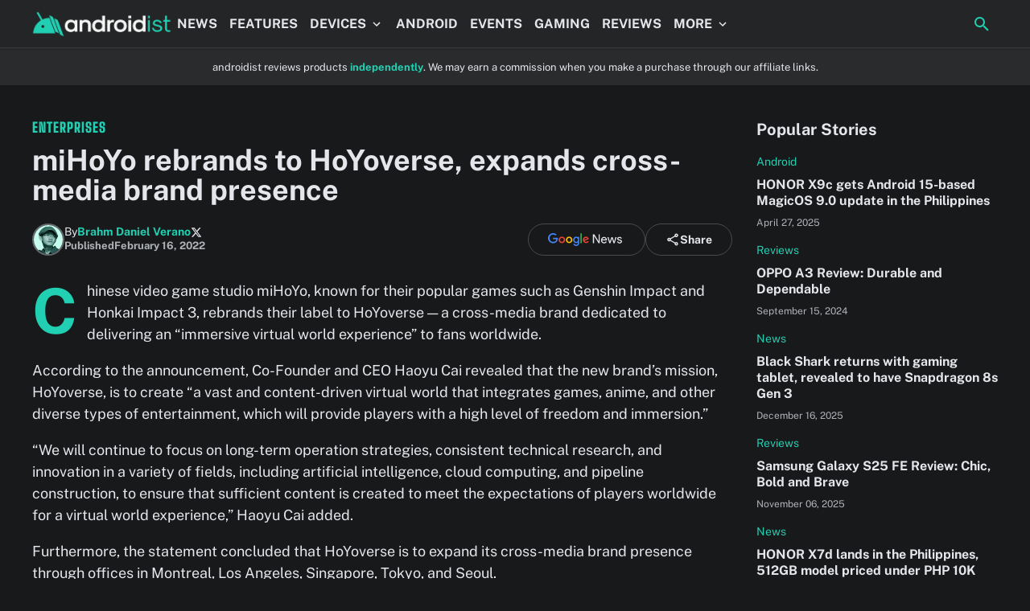

--- FILE ---
content_type: text/html; charset=UTF-8
request_url: https://www.androidist.net/2022/02/mihoyo-rebrands-to-hoyoverse-expands_16.html
body_size: 154572
content:
<!DOCTYPE html>
<html class='darkmode' dir='ltr' lang='en' xmlns='http://www.w3.org/1999/xhtml' xmlns:b='http://www.google.com/2005/gml/b' xmlns:data='http://www.google.com/2005/gml/data' xmlns:expr='http://www.google.com/2005/gml/expr'>
<head>
<meta content='@androidistdotnet@mastodon.social' name='fediverse:creator'/>
<meta content='MVV2M0hLS2lYMHBza0RHOEFxZ010bWtsQ253ako0UDUrV0I1ZzNDZlRZMD01' name='dmca-site-verification'/>
<meta content='width=device-width, initial-scale=1' name='viewport'/>
<meta content='text/html; charset=UTF-8' http-equiv='Content-Type'/>
<meta content='yes' name='mobile-web-app-capable'/>
<meta content='#ffffff' name='theme-color'/>
<meta content='#ffffff' name='msapplication-navbutton-color'/>
<meta content='#ffffff' name='apple-mobile-web-app-status-bar-style'/>
<meta content='blogger' name='generator'/>
<link href='https://blogger.googleusercontent.com/img/b/R29vZ2xl/AVvXsEjHJcWY0UKsQtG2hUsyCR5MjDJP7lrDULZMvgM3ul89ghNjVLI2tvq36iCUugJeVopY9Eeix6nR06Q1Pjy4KLHsXaH1wKdmFsB9Fn59rcwkgB7Kxrh98zZinbHtpS98S9euY_xsppVnZjjz6EioEuKGQD8JlgXaTfhU9iGyUhPB18vVjIfKomX5OeM7_Jfw/s16000/470059733_1033772655432373_3807399827897784414_n.png' rel='icon' type='image/x-icon'/>
<link href='https://www.androidist.net/2022/02/mihoyo-rebrands-to-hoyoverse-expands_16.html' rel='canonical'/>
<link rel="alternate" type="application/atom+xml" title="androidist: Android News, Reviews, and Features - Atom" href="https://www.androidist.net/feeds/posts/default" />
<link rel="alternate" type="application/rss+xml" title="androidist: Android News, Reviews, and Features - RSS" href="https://www.androidist.net/feeds/posts/default?alt=rss" />
<link rel="service.post" type="application/atom+xml" title="androidist: Android News, Reviews, and Features - Atom" href="https://www.blogger.com/feeds/5134018116299825355/posts/default" />

<link rel="alternate" type="application/atom+xml" title="androidist: Android News, Reviews, and Features - Atom" href="https://www.androidist.net/feeds/3111110580181363772/comments/default" />
<meta content='https://www.androidist.net/2022/02/mihoyo-rebrands-to-hoyoverse-expands_16.html' property='og:url'/>
<meta content='miHoYo rebrands to HoYoverse, expands cross-media brand presence' property='og:title'/>
<meta content='Curious and Current. Breaking news about the world&#39;s most popular operating system and the broader mobile industry.' property='og:description'/>
<title>miHoYo rebrands to HoYoverse, expands cross-media brand presence - androidist: Android News, Reviews, and Features</title>
<meta content='summary_large_image' name='twitter:card'/>
<meta content='miHoYo rebrands to HoYoverse, expands cross-media brand presence' property='twitter:title'/>
<meta content='https://www.androidist.net/2022/02/mihoyo-rebrands-to-hoyoverse-expands_16.html' property='twitter:url'/>
<meta content='miHoYo rebrands to HoYoverse, expands cross-media brand presence - androidist: Android News, Reviews, and Features - https://www.androidist.net/' property='twitter:description'/>
<meta content='miHoYo rebrands to HoYoverse, expands cross-media brand presence' name='keywords'/>
<link crossorigin='' href='https://www.blogger.com/' rel='preconnect'/>
<link crossorigin='' href='https://fonts.googleapis.com/' rel='preconnect'/>
<link crossorigin='' href='https://fonts.gstatic.com' rel='preconnect'/>
<link crossorigin='' href='https://blogger.googleusercontent.com/' rel='preconnect'/>
<link href='https://www.blogger.com/' rel='dns-prefetch'/>
<link href='https://fonts.googleapis.com/' rel='dns-prefetch'/>
<link href='https://fonts.gstatic.com' rel='dns-prefetch'/>
<link href='https://blogger.googleusercontent.com/' rel='dns-prefetch'/>
<link href='https://1.bp.blogspot.com/' rel='dns-prefetch'/>
<link href='https://2.bp.blogspot.com/' rel='dns-prefetch'/>
<link href='https://3.bp.blogspot.com/' rel='dns-prefetch'/>
<link href='https://4.bp.blogspot.com/' rel='dns-prefetch'/>
<script async='async' src='https://www.googletagmanager.com/gtag/js?id=G-JW3MZ5SYN9'></script>
<script>
  window.dataLayer = window.dataLayer || [];
  function gtag(){dataLayer.push(arguments);}
  gtag('js', new Date());

  gtag('config', 'G-JW3MZ5SYN9');
</script>
<script async='async' crossorigin='anonymous' src='https://pagead2.googlesyndication.com/pagead/js/adsbygoogle.js?client=ca-pub-7197766382065329'></script>
<script>
  function timeAgo(date) {
    const now = new Date();
    const published = new Date(date);
    const seconds = Math.floor((now - published) / 1000);
    const days = Math.floor(seconds / 86400);

    if (days > 7) return null;

    if (days >= 1) return `${days} day${days > 1 ? 's' : ''} ago`;

    const hours = Math.floor(seconds / 3600);
    if (hours >= 1) return `${hours} hour${hours > 1 ? 's' : ''} ago`;

    const minutes = Math.floor(seconds / 60);
    if (minutes >= 1) return `${minutes} minute${minutes > 1 ? 's' : ''} ago`;

    return 'Just now';
  }

  document.addEventListener('DOMContentLoaded', () => {
    document.querySelectorAll('.relative-date').forEach(el => {
      const isoDate = el.getAttribute('data-date');
      if (isoDate) {
        const fullDate = new Date(isoDate).toLocaleDateString('en-US', {
          month: 'long',
          day: 'numeric',
          year: 'numeric',
        });

        const relative = timeAgo(isoDate);
        if (relative) {
          el.innerHTML = `<b>${relative}</b>`;
        } else {
          el.innerHTML = `<b>${fullDate}</b>`;
        }
      }
    });
  });
</script>
<script>
//<![CDATA[
/*! jQuery v3.6.4 | (c) OpenJS Foundation and other contributors | jquery.org/license */
!function(e,t){"use strict";"object"==typeof module&&"object"==typeof module.exports?module.exports=e.document?t(e,!0):function(e){if(!e.document)throw new Error("jQuery requires a window with a document");return t(e)}:t(e)}("undefined"!=typeof window?window:this,function(C,e){"use strict";var t=[],r=Object.getPrototypeOf,s=t.slice,g=t.flat?function(e){return t.flat.call(e)}:function(e){return t.concat.apply([],e)},u=t.push,i=t.indexOf,n={},o=n.toString,y=n.hasOwnProperty,a=y.toString,l=a.call(Object),v={},m=function(e){return"function"==typeof e&&"number"!=typeof e.nodeType&&"function"!=typeof e.item},x=function(e){return null!=e&&e===e.window},E=C.document,c={type:!0,src:!0,nonce:!0,noModule:!0};function b(e,t,n){var r,i,o=(n=n||E).createElement("script");if(o.text=e,t)for(r in c)(i=t[r]||t.getAttribute&&t.getAttribute(r))&&o.setAttribute(r,i);n.head.appendChild(o).parentNode.removeChild(o)}function w(e){return null==e?e+"":"object"==typeof e||"function"==typeof e?n[o.call(e)]||"object":typeof e}var f="3.6.4",S=function(e,t){return new S.fn.init(e,t)};function p(e){var t=!!e&&"length"in e&&e.length,n=w(e);return!m(e)&&!x(e)&&("array"===n||0===t||"number"==typeof t&&0<t&&t-1 in e)}S.fn=S.prototype={jquery:f,constructor:S,length:0,toArray:function(){return s.call(this)},get:function(e){return null==e?s.call(this):e<0?this[e+this.length]:this[e]},pushStack:function(e){var t=S.merge(this.constructor(),e);return t.prevObject=this,t},each:function(e){return S.each(this,e)},map:function(n){return this.pushStack(S.map(this,function(e,t){return n.call(e,t,e)}))},slice:function(){return this.pushStack(s.apply(this,arguments))},first:function(){return this.eq(0)},last:function(){return this.eq(-1)},even:function(){return this.pushStack(S.grep(this,function(e,t){return(t+1)%2}))},odd:function(){return this.pushStack(S.grep(this,function(e,t){return t%2}))},eq:function(e){var t=this.length,n=+e+(e<0?t:0);return this.pushStack(0<=n&&n<t?[this[n]]:[])},end:function(){return this.prevObject||this.constructor()},push:u,sort:t.sort,splice:t.splice},S.extend=S.fn.extend=function(){var e,t,n,r,i,o,a=arguments[0]||{},s=1,u=arguments.length,l=!1;for("boolean"==typeof a&&(l=a,a=arguments[s]||{},s++),"object"==typeof a||m(a)||(a={}),s===u&&(a=this,s--);s<u;s++)if(null!=(e=arguments[s]))for(t in e)r=e[t],"__proto__"!==t&&a!==r&&(l&&r&&(S.isPlainObject(r)||(i=Array.isArray(r)))?(n=a[t],o=i&&!Array.isArray(n)?[]:i||S.isPlainObject(n)?n:{},i=!1,a[t]=S.extend(l,o,r)):void 0!==r&&(a[t]=r));return a},S.extend({expando:"jQuery"+(f+Math.random()).replace(/\D/g,""),isReady:!0,error:function(e){throw new Error(e)},noop:function(){},isPlainObject:function(e){var t,n;return!(!e||"[object Object]"!==o.call(e))&&(!(t=r(e))||"function"==typeof(n=y.call(t,"constructor")&&t.constructor)&&a.call(n)===l)},isEmptyObject:function(e){var t;for(t in e)return!1;return!0},globalEval:function(e,t,n){b(e,{nonce:t&&t.nonce},n)},each:function(e,t){var n,r=0;if(p(e)){for(n=e.length;r<n;r++)if(!1===t.call(e[r],r,e[r]))break}else for(r in e)if(!1===t.call(e[r],r,e[r]))break;return e},makeArray:function(e,t){var n=t||[];return null!=e&&(p(Object(e))?S.merge(n,"string"==typeof e?[e]:e):u.call(n,e)),n},inArray:function(e,t,n){return null==t?-1:i.call(t,e,n)},merge:function(e,t){for(var n=+t.length,r=0,i=e.length;r<n;r++)e[i++]=t[r];return e.length=i,e},grep:function(e,t,n){for(var r=[],i=0,o=e.length,a=!n;i<o;i++)!t(e[i],i)!==a&&r.push(e[i]);return r},map:function(e,t,n){var r,i,o=0,a=[];if(p(e))for(r=e.length;o<r;o++)null!=(i=t(e[o],o,n))&&a.push(i);else for(o in e)null!=(i=t(e[o],o,n))&&a.push(i);return g(a)},guid:1,support:v}),"function"==typeof Symbol&&(S.fn[Symbol.iterator]=t[Symbol.iterator]),S.each("Boolean Number String Function Array Date RegExp Object Error Symbol".split(" "),function(e,t){n["[object "+t+"]"]=t.toLowerCase()});var d=function(n){var e,d,b,o,i,h,f,g,w,u,l,T,C,a,E,y,s,c,v,S="sizzle"+1*new Date,p=n.document,k=0,r=0,m=ue(),x=ue(),A=ue(),N=ue(),j=function(e,t){return e===t&&(l=!0),0},D={}.hasOwnProperty,t=[],q=t.pop,L=t.push,H=t.push,O=t.slice,P=function(e,t){for(var n=0,r=e.length;n<r;n++)if(e[n]===t)return n;return-1},R="checked|selected|async|autofocus|autoplay|controls|defer|disabled|hidden|ismap|loop|multiple|open|readonly|required|scoped",M="[\\x20\\t\\r\\n\\f]",I="(?:\\\\[\\da-fA-F]{1,6}"+M+"?|\\\\[^\\r\\n\\f]|[\\w-]|[^\0-\\x7f])+",W="\\["+M+"*("+I+")(?:"+M+"*([*^$|!~]?=)"+M+"*(?:'((?:\\\\.|[^\\\\'])*)'|\"((?:\\\\.|[^\\\\\"])*)\"|("+I+"))|)"+M+"*\\]",F=":("+I+")(?:\\((('((?:\\\\.|[^\\\\'])*)'|\"((?:\\\\.|[^\\\\\"])*)\")|((?:\\\\.|[^\\\\()[\\]]|"+W+")*)|.*)\\)|)",$=new RegExp(M+"+","g"),B=new RegExp("^"+M+"+|((?:^|[^\\\\])(?:\\\\.)*)"+M+"+$","g"),_=new RegExp("^"+M+"*,"+M+"*"),z=new RegExp("^"+M+"*([>+~]|"+M+")"+M+"*"),U=new RegExp(M+"|>"),X=new RegExp(F),V=new RegExp("^"+I+"$"),G={ID:new RegExp("^#("+I+")"),CLASS:new RegExp("^\\.("+I+")"),TAG:new RegExp("^("+I+"|[*])"),ATTR:new RegExp("^"+W),PSEUDO:new RegExp("^"+F),CHILD:new RegExp("^:(only|first|last|nth|nth-last)-(child|of-type)(?:\\("+M+"*(even|odd|(([+-]|)(\\d*)n|)"+M+"*(?:([+-]|)"+M+"*(\\d+)|))"+M+"*\\)|)","i"),bool:new RegExp("^(?:"+R+")$","i"),needsContext:new RegExp("^"+M+"*[>+~]|:(even|odd|eq|gt|lt|nth|first|last)(?:\\("+M+"*((?:-\\d)?\\d*)"+M+"*\\)|)(?=[^-]|$)","i")},Y=/HTML$/i,Q=/^(?:input|select|textarea|button)$/i,J=/^h\d$/i,K=/^[^{]+\{\s*\[native \w/,Z=/^(?:#([\w-]+)|(\w+)|\.([\w-]+))$/,ee=/[+~]/,te=new RegExp("\\\\[\\da-fA-F]{1,6}"+M+"?|\\\\([^\\r\\n\\f])","g"),ne=function(e,t){var n="0x"+e.slice(1)-65536;return t||(n<0?String.fromCharCode(n+65536):String.fromCharCode(n>>10|55296,1023&n|56320))},re=/([\0-\x1f\x7f]|^-?\d)|^-$|[^\0-\x1f\x7f-\uFFFF\w-]/g,ie=function(e,t){return t?"\0"===e?"\ufffd":e.slice(0,-1)+"\\"+e.charCodeAt(e.length-1).toString(16)+" ":"\\"+e},oe=function(){T()},ae=be(function(e){return!0===e.disabled&&"fieldset"===e.nodeName.toLowerCase()},{dir:"parentNode",next:"legend"});try{H.apply(t=O.call(p.childNodes),p.childNodes),t[p.childNodes.length].nodeType}catch(e){H={apply:t.length?function(e,t){L.apply(e,O.call(t))}:function(e,t){var n=e.length,r=0;while(e[n++]=t[r++]);e.length=n-1}}}function se(t,e,n,r){var i,o,a,s,u,l,c,f=e&&e.ownerDocument,p=e?e.nodeType:9;if(n=n||[],"string"!=typeof t||!t||1!==p&&9!==p&&11!==p)return n;if(!r&&(T(e),e=e||C,E)){if(11!==p&&(u=Z.exec(t)))if(i=u[1]){if(9===p){if(!(a=e.getElementById(i)))return n;if(a.id===i)return n.push(a),n}else if(f&&(a=f.getElementById(i))&&v(e,a)&&a.id===i)return n.push(a),n}else{if(u[2])return H.apply(n,e.getElementsByTagName(t)),n;if((i=u[3])&&d.getElementsByClassName&&e.getElementsByClassName)return H.apply(n,e.getElementsByClassName(i)),n}if(d.qsa&&!N[t+" "]&&(!y||!y.test(t))&&(1!==p||"object"!==e.nodeName.toLowerCase())){if(c=t,f=e,1===p&&(U.test(t)||z.test(t))){(f=ee.test(t)&&ve(e.parentNode)||e)===e&&d.scope||((s=e.getAttribute("id"))?s=s.replace(re,ie):e.setAttribute("id",s=S)),o=(l=h(t)).length;while(o--)l[o]=(s?"#"+s:":scope")+" "+xe(l[o]);c=l.join(",")}try{return H.apply(n,f.querySelectorAll(c)),n}catch(e){N(t,!0)}finally{s===S&&e.removeAttribute("id")}}}return g(t.replace(B,"$1"),e,n,r)}function ue(){var r=[];return function e(t,n){return r.push(t+" ")>b.cacheLength&&delete e[r.shift()],e[t+" "]=n}}function le(e){return e[S]=!0,e}function ce(e){var t=C.createElement("fieldset");try{return!!e(t)}catch(e){return!1}finally{t.parentNode&&t.parentNode.removeChild(t),t=null}}function fe(e,t){var n=e.split("|"),r=n.length;while(r--)b.attrHandle[n[r]]=t}function pe(e,t){var n=t&&e,r=n&&1===e.nodeType&&1===t.nodeType&&e.sourceIndex-t.sourceIndex;if(r)return r;if(n)while(n=n.nextSibling)if(n===t)return-1;return e?1:-1}function de(t){return function(e){return"input"===e.nodeName.toLowerCase()&&e.type===t}}function he(n){return function(e){var t=e.nodeName.toLowerCase();return("input"===t||"button"===t)&&e.type===n}}function ge(t){return function(e){return"form"in e?e.parentNode&&!1===e.disabled?"label"in e?"label"in e.parentNode?e.parentNode.disabled===t:e.disabled===t:e.isDisabled===t||e.isDisabled!==!t&&ae(e)===t:e.disabled===t:"label"in e&&e.disabled===t}}function ye(a){return le(function(o){return o=+o,le(function(e,t){var n,r=a([],e.length,o),i=r.length;while(i--)e[n=r[i]]&&(e[n]=!(t[n]=e[n]))})})}function ve(e){return e&&"undefined"!=typeof e.getElementsByTagName&&e}for(e in d=se.support={},i=se.isXML=function(e){var t=e&&e.namespaceURI,n=e&&(e.ownerDocument||e).documentElement;return!Y.test(t||n&&n.nodeName||"HTML")},T=se.setDocument=function(e){var t,n,r=e?e.ownerDocument||e:p;return r!=C&&9===r.nodeType&&r.documentElement&&(a=(C=r).documentElement,E=!i(C),p!=C&&(n=C.defaultView)&&n.top!==n&&(n.addEventListener?n.addEventListener("unload",oe,!1):n.attachEvent&&n.attachEvent("onunload",oe)),d.scope=ce(function(e){return a.appendChild(e).appendChild(C.createElement("div")),"undefined"!=typeof e.querySelectorAll&&!e.querySelectorAll(":scope fieldset div").length}),d.cssHas=ce(function(){try{return C.querySelector(":has(*,:jqfake)"),!1}catch(e){return!0}}),d.attributes=ce(function(e){return e.className="i",!e.getAttribute("className")}),d.getElementsByTagName=ce(function(e){return e.appendChild(C.createComment("")),!e.getElementsByTagName("*").length}),d.getElementsByClassName=K.test(C.getElementsByClassName),d.getById=ce(function(e){return a.appendChild(e).id=S,!C.getElementsByName||!C.getElementsByName(S).length}),d.getById?(b.filter.ID=function(e){var t=e.replace(te,ne);return function(e){return e.getAttribute("id")===t}},b.find.ID=function(e,t){if("undefined"!=typeof t.getElementById&&E){var n=t.getElementById(e);return n?[n]:[]}}):(b.filter.ID=function(e){var n=e.replace(te,ne);return function(e){var t="undefined"!=typeof e.getAttributeNode&&e.getAttributeNode("id");return t&&t.value===n}},b.find.ID=function(e,t){if("undefined"!=typeof t.getElementById&&E){var n,r,i,o=t.getElementById(e);if(o){if((n=o.getAttributeNode("id"))&&n.value===e)return[o];i=t.getElementsByName(e),r=0;while(o=i[r++])if((n=o.getAttributeNode("id"))&&n.value===e)return[o]}return[]}}),b.find.TAG=d.getElementsByTagName?function(e,t){return"undefined"!=typeof t.getElementsByTagName?t.getElementsByTagName(e):d.qsa?t.querySelectorAll(e):void 0}:function(e,t){var n,r=[],i=0,o=t.getElementsByTagName(e);if("*"===e){while(n=o[i++])1===n.nodeType&&r.push(n);return r}return o},b.find.CLASS=d.getElementsByClassName&&function(e,t){if("undefined"!=typeof t.getElementsByClassName&&E)return t.getElementsByClassName(e)},s=[],y=[],(d.qsa=K.test(C.querySelectorAll))&&(ce(function(e){var t;a.appendChild(e).innerHTML="<a id='"+S+"'></a><select id='"+S+"-\r\\' msallowcapture=''><option selected=''></option></select>",e.querySelectorAll("[msallowcapture^='']").length&&y.push("[*^$]="+M+"*(?:''|\"\")"),e.querySelectorAll("[selected]").length||y.push("\\["+M+"*(?:value|"+R+")"),e.querySelectorAll("[id~="+S+"-]").length||y.push("~="),(t=C.createElement("input")).setAttribute("name",""),e.appendChild(t),e.querySelectorAll("[name='']").length||y.push("\\["+M+"*name"+M+"*="+M+"*(?:''|\"\")"),e.querySelectorAll(":checked").length||y.push(":checked"),e.querySelectorAll("a#"+S+"+*").length||y.push(".#.+[+~]"),e.querySelectorAll("\\\f"),y.push("[\\r\\n\\f]")}),ce(function(e){e.innerHTML="<a href='' disabled='disabled'></a><select disabled='disabled'><option/></select>";var t=C.createElement("input");t.setAttribute("type","hidden"),e.appendChild(t).setAttribute("name","D"),e.querySelectorAll("[name=d]").length&&y.push("name"+M+"*[*^$|!~]?="),2!==e.querySelectorAll(":enabled").length&&y.push(":enabled",":disabled"),a.appendChild(e).disabled=!0,2!==e.querySelectorAll(":disabled").length&&y.push(":enabled",":disabled"),e.querySelectorAll("*,:x"),y.push(",.*:")})),(d.matchesSelector=K.test(c=a.matches||a.webkitMatchesSelector||a.mozMatchesSelector||a.oMatchesSelector||a.msMatchesSelector))&&ce(function(e){d.disconnectedMatch=c.call(e,"*"),c.call(e,"[s!='']:x"),s.push("!=",F)}),d.cssHas||y.push(":has"),y=y.length&&new RegExp(y.join("|")),s=s.length&&new RegExp(s.join("|")),t=K.test(a.compareDocumentPosition),v=t||K.test(a.contains)?function(e,t){var n=9===e.nodeType&&e.documentElement||e,r=t&&t.parentNode;return e===r||!(!r||1!==r.nodeType||!(n.contains?n.contains(r):e.compareDocumentPosition&&16&e.compareDocumentPosition(r)))}:function(e,t){if(t)while(t=t.parentNode)if(t===e)return!0;return!1},j=t?function(e,t){if(e===t)return l=!0,0;var n=!e.compareDocumentPosition-!t.compareDocumentPosition;return n||(1&(n=(e.ownerDocument||e)==(t.ownerDocument||t)?e.compareDocumentPosition(t):1)||!d.sortDetached&&t.compareDocumentPosition(e)===n?e==C||e.ownerDocument==p&&v(p,e)?-1:t==C||t.ownerDocument==p&&v(p,t)?1:u?P(u,e)-P(u,t):0:4&n?-1:1)}:function(e,t){if(e===t)return l=!0,0;var n,r=0,i=e.parentNode,o=t.parentNode,a=[e],s=[t];if(!i||!o)return e==C?-1:t==C?1:i?-1:o?1:u?P(u,e)-P(u,t):0;if(i===o)return pe(e,t);n=e;while(n=n.parentNode)a.unshift(n);n=t;while(n=n.parentNode)s.unshift(n);while(a[r]===s[r])r++;return r?pe(a[r],s[r]):a[r]==p?-1:s[r]==p?1:0}),C},se.matches=function(e,t){return se(e,null,null,t)},se.matchesSelector=function(e,t){if(T(e),d.matchesSelector&&E&&!N[t+" "]&&(!s||!s.test(t))&&(!y||!y.test(t)))try{var n=c.call(e,t);if(n||d.disconnectedMatch||e.document&&11!==e.document.nodeType)return n}catch(e){N(t,!0)}return 0<se(t,C,null,[e]).length},se.contains=function(e,t){return(e.ownerDocument||e)!=C&&T(e),v(e,t)},se.attr=function(e,t){(e.ownerDocument||e)!=C&&T(e);var n=b.attrHandle[t.toLowerCase()],r=n&&D.call(b.attrHandle,t.toLowerCase())?n(e,t,!E):void 0;return void 0!==r?r:d.attributes||!E?e.getAttribute(t):(r=e.getAttributeNode(t))&&r.specified?r.value:null},se.escape=function(e){return(e+"").replace(re,ie)},se.error=function(e){throw new Error("Syntax error, unrecognized expression: "+e)},se.uniqueSort=function(e){var t,n=[],r=0,i=0;if(l=!d.detectDuplicates,u=!d.sortStable&&e.slice(0),e.sort(j),l){while(t=e[i++])t===e[i]&&(r=n.push(i));while(r--)e.splice(n[r],1)}return u=null,e},o=se.getText=function(e){var t,n="",r=0,i=e.nodeType;if(i){if(1===i||9===i||11===i){if("string"==typeof e.textContent)return e.textContent;for(e=e.firstChild;e;e=e.nextSibling)n+=o(e)}else if(3===i||4===i)return e.nodeValue}else while(t=e[r++])n+=o(t);return n},(b=se.selectors={cacheLength:50,createPseudo:le,match:G,attrHandle:{},find:{},relative:{">":{dir:"parentNode",first:!0}," ":{dir:"parentNode"},"+":{dir:"previousSibling",first:!0},"~":{dir:"previousSibling"}},preFilter:{ATTR:function(e){return e[1]=e[1].replace(te,ne),e[3]=(e[3]||e[4]||e[5]||"").replace(te,ne),"~="===e[2]&&(e[3]=" "+e[3]+" "),e.slice(0,4)},CHILD:function(e){return e[1]=e[1].toLowerCase(),"nth"===e[1].slice(0,3)?(e[3]||se.error(e[0]),e[4]=+(e[4]?e[5]+(e[6]||1):2*("even"===e[3]||"odd"===e[3])),e[5]=+(e[7]+e[8]||"odd"===e[3])):e[3]&&se.error(e[0]),e},PSEUDO:function(e){var t,n=!e[6]&&e[2];return G.CHILD.test(e[0])?null:(e[3]?e[2]=e[4]||e[5]||"":n&&X.test(n)&&(t=h(n,!0))&&(t=n.indexOf(")",n.length-t)-n.length)&&(e[0]=e[0].slice(0,t),e[2]=n.slice(0,t)),e.slice(0,3))}},filter:{TAG:function(e){var t=e.replace(te,ne).toLowerCase();return"*"===e?function(){return!0}:function(e){return e.nodeName&&e.nodeName.toLowerCase()===t}},CLASS:function(e){var t=m[e+" "];return t||(t=new RegExp("(^|"+M+")"+e+"("+M+"|$)"))&&m(e,function(e){return t.test("string"==typeof e.className&&e.className||"undefined"!=typeof e.getAttribute&&e.getAttribute("class")||"")})},ATTR:function(n,r,i){return function(e){var t=se.attr(e,n);return null==t?"!="===r:!r||(t+="","="===r?t===i:"!="===r?t!==i:"^="===r?i&&0===t.indexOf(i):"*="===r?i&&-1<t.indexOf(i):"$="===r?i&&t.slice(-i.length)===i:"~="===r?-1<(" "+t.replace($," ")+" ").indexOf(i):"|="===r&&(t===i||t.slice(0,i.length+1)===i+"-"))}},CHILD:function(h,e,t,g,y){var v="nth"!==h.slice(0,3),m="last"!==h.slice(-4),x="of-type"===e;return 1===g&&0===y?function(e){return!!e.parentNode}:function(e,t,n){var r,i,o,a,s,u,l=v!==m?"nextSibling":"previousSibling",c=e.parentNode,f=x&&e.nodeName.toLowerCase(),p=!n&&!x,d=!1;if(c){if(v){while(l){a=e;while(a=a[l])if(x?a.nodeName.toLowerCase()===f:1===a.nodeType)return!1;u=l="only"===h&&!u&&"nextSibling"}return!0}if(u=[m?c.firstChild:c.lastChild],m&&p){d=(s=(r=(i=(o=(a=c)[S]||(a[S]={}))[a.uniqueID]||(o[a.uniqueID]={}))[h]||[])[0]===k&&r[1])&&r[2],a=s&&c.childNodes[s];while(a=++s&&a&&a[l]||(d=s=0)||u.pop())if(1===a.nodeType&&++d&&a===e){i[h]=[k,s,d];break}}else if(p&&(d=s=(r=(i=(o=(a=e)[S]||(a[S]={}))[a.uniqueID]||(o[a.uniqueID]={}))[h]||[])[0]===k&&r[1]),!1===d)while(a=++s&&a&&a[l]||(d=s=0)||u.pop())if((x?a.nodeName.toLowerCase()===f:1===a.nodeType)&&++d&&(p&&((i=(o=a[S]||(a[S]={}))[a.uniqueID]||(o[a.uniqueID]={}))[h]=[k,d]),a===e))break;return(d-=y)===g||d%g==0&&0<=d/g}}},PSEUDO:function(e,o){var t,a=b.pseudos[e]||b.setFilters[e.toLowerCase()]||se.error("unsupported pseudo: "+e);return a[S]?a(o):1<a.length?(t=[e,e,"",o],b.setFilters.hasOwnProperty(e.toLowerCase())?le(function(e,t){var n,r=a(e,o),i=r.length;while(i--)e[n=P(e,r[i])]=!(t[n]=r[i])}):function(e){return a(e,0,t)}):a}},pseudos:{not:le(function(e){var r=[],i=[],s=f(e.replace(B,"$1"));return s[S]?le(function(e,t,n,r){var i,o=s(e,null,r,[]),a=e.length;while(a--)(i=o[a])&&(e[a]=!(t[a]=i))}):function(e,t,n){return r[0]=e,s(r,null,n,i),r[0]=null,!i.pop()}}),has:le(function(t){return function(e){return 0<se(t,e).length}}),contains:le(function(t){return t=t.replace(te,ne),function(e){return-1<(e.textContent||o(e)).indexOf(t)}}),lang:le(function(n){return V.test(n||"")||se.error("unsupported lang: "+n),n=n.replace(te,ne).toLowerCase(),function(e){var t;do{if(t=E?e.lang:e.getAttribute("xml:lang")||e.getAttribute("lang"))return(t=t.toLowerCase())===n||0===t.indexOf(n+"-")}while((e=e.parentNode)&&1===e.nodeType);return!1}}),target:function(e){var t=n.location&&n.location.hash;return t&&t.slice(1)===e.id},root:function(e){return e===a},focus:function(e){return e===C.activeElement&&(!C.hasFocus||C.hasFocus())&&!!(e.type||e.href||~e.tabIndex)},enabled:ge(!1),disabled:ge(!0),checked:function(e){var t=e.nodeName.toLowerCase();return"input"===t&&!!e.checked||"option"===t&&!!e.selected},selected:function(e){return e.parentNode&&e.parentNode.selectedIndex,!0===e.selected},empty:function(e){for(e=e.firstChild;e;e=e.nextSibling)if(e.nodeType<6)return!1;return!0},parent:function(e){return!b.pseudos.empty(e)},header:function(e){return J.test(e.nodeName)},input:function(e){return Q.test(e.nodeName)},button:function(e){var t=e.nodeName.toLowerCase();return"input"===t&&"button"===e.type||"button"===t},text:function(e){var t;return"input"===e.nodeName.toLowerCase()&&"text"===e.type&&(null==(t=e.getAttribute("type"))||"text"===t.toLowerCase())},first:ye(function(){return[0]}),last:ye(function(e,t){return[t-1]}),eq:ye(function(e,t,n){return[n<0?n+t:n]}),even:ye(function(e,t){for(var n=0;n<t;n+=2)e.push(n);return e}),odd:ye(function(e,t){for(var n=1;n<t;n+=2)e.push(n);return e}),lt:ye(function(e,t,n){for(var r=n<0?n+t:t<n?t:n;0<=--r;)e.push(r);return e}),gt:ye(function(e,t,n){for(var r=n<0?n+t:n;++r<t;)e.push(r);return e})}}).pseudos.nth=b.pseudos.eq,{radio:!0,checkbox:!0,file:!0,password:!0,image:!0})b.pseudos[e]=de(e);for(e in{submit:!0,reset:!0})b.pseudos[e]=he(e);function me(){}function xe(e){for(var t=0,n=e.length,r="";t<n;t++)r+=e[t].value;return r}function be(s,e,t){var u=e.dir,l=e.next,c=l||u,f=t&&"parentNode"===c,p=r++;return e.first?function(e,t,n){while(e=e[u])if(1===e.nodeType||f)return s(e,t,n);return!1}:function(e,t,n){var r,i,o,a=[k,p];if(n){while(e=e[u])if((1===e.nodeType||f)&&s(e,t,n))return!0}else while(e=e[u])if(1===e.nodeType||f)if(i=(o=e[S]||(e[S]={}))[e.uniqueID]||(o[e.uniqueID]={}),l&&l===e.nodeName.toLowerCase())e=e[u]||e;else{if((r=i[c])&&r[0]===k&&r[1]===p)return a[2]=r[2];if((i[c]=a)[2]=s(e,t,n))return!0}return!1}}function we(i){return 1<i.length?function(e,t,n){var r=i.length;while(r--)if(!i[r](e,t,n))return!1;return!0}:i[0]}function Te(e,t,n,r,i){for(var o,a=[],s=0,u=e.length,l=null!=t;s<u;s++)(o=e[s])&&(n&&!n(o,r,i)||(a.push(o),l&&t.push(s)));return a}function Ce(d,h,g,y,v,e){return y&&!y[S]&&(y=Ce(y)),v&&!v[S]&&(v=Ce(v,e)),le(function(e,t,n,r){var i,o,a,s=[],u=[],l=t.length,c=e||function(e,t,n){for(var r=0,i=t.length;r<i;r++)se(e,t[r],n);return n}(h||"*",n.nodeType?[n]:n,[]),f=!d||!e&&h?c:Te(c,s,d,n,r),p=g?v||(e?d:l||y)?[]:t:f;if(g&&g(f,p,n,r),y){i=Te(p,u),y(i,[],n,r),o=i.length;while(o--)(a=i[o])&&(p[u[o]]=!(f[u[o]]=a))}if(e){if(v||d){if(v){i=[],o=p.length;while(o--)(a=p[o])&&i.push(f[o]=a);v(null,p=[],i,r)}o=p.length;while(o--)(a=p[o])&&-1<(i=v?P(e,a):s[o])&&(e[i]=!(t[i]=a))}}else p=Te(p===t?p.splice(l,p.length):p),v?v(null,t,p,r):H.apply(t,p)})}function Ee(e){for(var i,t,n,r=e.length,o=b.relative[e[0].type],a=o||b.relative[" "],s=o?1:0,u=be(function(e){return e===i},a,!0),l=be(function(e){return-1<P(i,e)},a,!0),c=[function(e,t,n){var r=!o&&(n||t!==w)||((i=t).nodeType?u(e,t,n):l(e,t,n));return i=null,r}];s<r;s++)if(t=b.relative[e[s].type])c=[be(we(c),t)];else{if((t=b.filter[e[s].type].apply(null,e[s].matches))[S]){for(n=++s;n<r;n++)if(b.relative[e[n].type])break;return Ce(1<s&&we(c),1<s&&xe(e.slice(0,s-1).concat({value:" "===e[s-2].type?"*":""})).replace(B,"$1"),t,s<n&&Ee(e.slice(s,n)),n<r&&Ee(e=e.slice(n)),n<r&&xe(e))}c.push(t)}return we(c)}return me.prototype=b.filters=b.pseudos,b.setFilters=new me,h=se.tokenize=function(e,t){var n,r,i,o,a,s,u,l=x[e+" "];if(l)return t?0:l.slice(0);a=e,s=[],u=b.preFilter;while(a){for(o in n&&!(r=_.exec(a))||(r&&(a=a.slice(r[0].length)||a),s.push(i=[])),n=!1,(r=z.exec(a))&&(n=r.shift(),i.push({value:n,type:r[0].replace(B," ")}),a=a.slice(n.length)),b.filter)!(r=G[o].exec(a))||u[o]&&!(r=u[o](r))||(n=r.shift(),i.push({value:n,type:o,matches:r}),a=a.slice(n.length));if(!n)break}return t?a.length:a?se.error(e):x(e,s).slice(0)},f=se.compile=function(e,t){var n,y,v,m,x,r,i=[],o=[],a=A[e+" "];if(!a){t||(t=h(e)),n=t.length;while(n--)(a=Ee(t[n]))[S]?i.push(a):o.push(a);(a=A(e,(y=o,m=0<(v=i).length,x=0<y.length,r=function(e,t,n,r,i){var o,a,s,u=0,l="0",c=e&&[],f=[],p=w,d=e||x&&b.find.TAG("*",i),h=k+=null==p?1:Math.random()||.1,g=d.length;for(i&&(w=t==C||t||i);l!==g&&null!=(o=d[l]);l++){if(x&&o){a=0,t||o.ownerDocument==C||(T(o),n=!E);while(s=y[a++])if(s(o,t||C,n)){r.push(o);break}i&&(k=h)}m&&((o=!s&&o)&&u--,e&&c.push(o))}if(u+=l,m&&l!==u){a=0;while(s=v[a++])s(c,f,t,n);if(e){if(0<u)while(l--)c[l]||f[l]||(f[l]=q.call(r));f=Te(f)}H.apply(r,f),i&&!e&&0<f.length&&1<u+v.length&&se.uniqueSort(r)}return i&&(k=h,w=p),c},m?le(r):r))).selector=e}return a},g=se.select=function(e,t,n,r){var i,o,a,s,u,l="function"==typeof e&&e,c=!r&&h(e=l.selector||e);if(n=n||[],1===c.length){if(2<(o=c[0]=c[0].slice(0)).length&&"ID"===(a=o[0]).type&&9===t.nodeType&&E&&b.relative[o[1].type]){if(!(t=(b.find.ID(a.matches[0].replace(te,ne),t)||[])[0]))return n;l&&(t=t.parentNode),e=e.slice(o.shift().value.length)}i=G.needsContext.test(e)?0:o.length;while(i--){if(a=o[i],b.relative[s=a.type])break;if((u=b.find[s])&&(r=u(a.matches[0].replace(te,ne),ee.test(o[0].type)&&ve(t.parentNode)||t))){if(o.splice(i,1),!(e=r.length&&xe(o)))return H.apply(n,r),n;break}}}return(l||f(e,c))(r,t,!E,n,!t||ee.test(e)&&ve(t.parentNode)||t),n},d.sortStable=S.split("").sort(j).join("")===S,d.detectDuplicates=!!l,T(),d.sortDetached=ce(function(e){return 1&e.compareDocumentPosition(C.createElement("fieldset"))}),ce(function(e){return e.innerHTML="<a href='#'></a>","#"===e.firstChild.getAttribute("href")})||fe("type|href|height|width",function(e,t,n){if(!n)return e.getAttribute(t,"type"===t.toLowerCase()?1:2)}),d.attributes&&ce(function(e){return e.innerHTML="<input/>",e.firstChild.setAttribute("value",""),""===e.firstChild.getAttribute("value")})||fe("value",function(e,t,n){if(!n&&"input"===e.nodeName.toLowerCase())return e.defaultValue}),ce(function(e){return null==e.getAttribute("disabled")})||fe(R,function(e,t,n){var r;if(!n)return!0===e[t]?t.toLowerCase():(r=e.getAttributeNode(t))&&r.specified?r.value:null}),se}(C);S.find=d,S.expr=d.selectors,S.expr[":"]=S.expr.pseudos,S.uniqueSort=S.unique=d.uniqueSort,S.text=d.getText,S.isXMLDoc=d.isXML,S.contains=d.contains,S.escapeSelector=d.escape;var h=function(e,t,n){var r=[],i=void 0!==n;while((e=e[t])&&9!==e.nodeType)if(1===e.nodeType){if(i&&S(e).is(n))break;r.push(e)}return r},T=function(e,t){for(var n=[];e;e=e.nextSibling)1===e.nodeType&&e!==t&&n.push(e);return n},k=S.expr.match.needsContext;function A(e,t){return e.nodeName&&e.nodeName.toLowerCase()===t.toLowerCase()}var N=/^<([a-z][^\/\0>:\x20\t\r\n\f]*)[\x20\t\r\n\f]*\/?>(?:<\/\1>|)$/i;function j(e,n,r){return m(n)?S.grep(e,function(e,t){return!!n.call(e,t,e)!==r}):n.nodeType?S.grep(e,function(e){return e===n!==r}):"string"!=typeof n?S.grep(e,function(e){return-1<i.call(n,e)!==r}):S.filter(n,e,r)}S.filter=function(e,t,n){var r=t[0];return n&&(e=":not("+e+")"),1===t.length&&1===r.nodeType?S.find.matchesSelector(r,e)?[r]:[]:S.find.matches(e,S.grep(t,function(e){return 1===e.nodeType}))},S.fn.extend({find:function(e){var t,n,r=this.length,i=this;if("string"!=typeof e)return this.pushStack(S(e).filter(function(){for(t=0;t<r;t++)if(S.contains(i[t],this))return!0}));for(n=this.pushStack([]),t=0;t<r;t++)S.find(e,i[t],n);return 1<r?S.uniqueSort(n):n},filter:function(e){return this.pushStack(j(this,e||[],!1))},not:function(e){return this.pushStack(j(this,e||[],!0))},is:function(e){return!!j(this,"string"==typeof e&&k.test(e)?S(e):e||[],!1).length}});var D,q=/^(?:\s*(<[\w\W]+>)[^>]*|#([\w-]+))$/;(S.fn.init=function(e,t,n){var r,i;if(!e)return this;if(n=n||D,"string"==typeof e){if(!(r="<"===e[0]&&">"===e[e.length-1]&&3<=e.length?[null,e,null]:q.exec(e))||!r[1]&&t)return!t||t.jquery?(t||n).find(e):this.constructor(t).find(e);if(r[1]){if(t=t instanceof S?t[0]:t,S.merge(this,S.parseHTML(r[1],t&&t.nodeType?t.ownerDocument||t:E,!0)),N.test(r[1])&&S.isPlainObject(t))for(r in t)m(this[r])?this[r](t[r]):this.attr(r,t[r]);return this}return(i=E.getElementById(r[2]))&&(this[0]=i,this.length=1),this}return e.nodeType?(this[0]=e,this.length=1,this):m(e)?void 0!==n.ready?n.ready(e):e(S):S.makeArray(e,this)}).prototype=S.fn,D=S(E);var L=/^(?:parents|prev(?:Until|All))/,H={children:!0,contents:!0,next:!0,prev:!0};function O(e,t){while((e=e[t])&&1!==e.nodeType);return e}S.fn.extend({has:function(e){var t=S(e,this),n=t.length;return this.filter(function(){for(var e=0;e<n;e++)if(S.contains(this,t[e]))return!0})},closest:function(e,t){var n,r=0,i=this.length,o=[],a="string"!=typeof e&&S(e);if(!k.test(e))for(;r<i;r++)for(n=this[r];n&&n!==t;n=n.parentNode)if(n.nodeType<11&&(a?-1<a.index(n):1===n.nodeType&&S.find.matchesSelector(n,e))){o.push(n);break}return this.pushStack(1<o.length?S.uniqueSort(o):o)},index:function(e){return e?"string"==typeof e?i.call(S(e),this[0]):i.call(this,e.jquery?e[0]:e):this[0]&&this[0].parentNode?this.first().prevAll().length:-1},add:function(e,t){return this.pushStack(S.uniqueSort(S.merge(this.get(),S(e,t))))},addBack:function(e){return this.add(null==e?this.prevObject:this.prevObject.filter(e))}}),S.each({parent:function(e){var t=e.parentNode;return t&&11!==t.nodeType?t:null},parents:function(e){return h(e,"parentNode")},parentsUntil:function(e,t,n){return h(e,"parentNode",n)},next:function(e){return O(e,"nextSibling")},prev:function(e){return O(e,"previousSibling")},nextAll:function(e){return h(e,"nextSibling")},prevAll:function(e){return h(e,"previousSibling")},nextUntil:function(e,t,n){return h(e,"nextSibling",n)},prevUntil:function(e,t,n){return h(e,"previousSibling",n)},siblings:function(e){return T((e.parentNode||{}).firstChild,e)},children:function(e){return T(e.firstChild)},contents:function(e){return null!=e.contentDocument&&r(e.contentDocument)?e.contentDocument:(A(e,"template")&&(e=e.content||e),S.merge([],e.childNodes))}},function(r,i){S.fn[r]=function(e,t){var n=S.map(this,i,e);return"Until"!==r.slice(-5)&&(t=e),t&&"string"==typeof t&&(n=S.filter(t,n)),1<this.length&&(H[r]||S.uniqueSort(n),L.test(r)&&n.reverse()),this.pushStack(n)}});var P=/[^\x20\t\r\n\f]+/g;function R(e){return e}function M(e){throw e}function I(e,t,n,r){var i;try{e&&m(i=e.promise)?i.call(e).done(t).fail(n):e&&m(i=e.then)?i.call(e,t,n):t.apply(void 0,[e].slice(r))}catch(e){n.apply(void 0,[e])}}S.Callbacks=function(r){var e,n;r="string"==typeof r?(e=r,n={},S.each(e.match(P)||[],function(e,t){n[t]=!0}),n):S.extend({},r);var i,t,o,a,s=[],u=[],l=-1,c=function(){for(a=a||r.once,o=i=!0;u.length;l=-1){t=u.shift();while(++l<s.length)!1===s[l].apply(t[0],t[1])&&r.stopOnFalse&&(l=s.length,t=!1)}r.memory||(t=!1),i=!1,a&&(s=t?[]:"")},f={add:function(){return s&&(t&&!i&&(l=s.length-1,u.push(t)),function n(e){S.each(e,function(e,t){m(t)?r.unique&&f.has(t)||s.push(t):t&&t.length&&"string"!==w(t)&&n(t)})}(arguments),t&&!i&&c()),this},remove:function(){return S.each(arguments,function(e,t){var n;while(-1<(n=S.inArray(t,s,n)))s.splice(n,1),n<=l&&l--}),this},has:function(e){return e?-1<S.inArray(e,s):0<s.length},empty:function(){return s&&(s=[]),this},disable:function(){return a=u=[],s=t="",this},disabled:function(){return!s},lock:function(){return a=u=[],t||i||(s=t=""),this},locked:function(){return!!a},fireWith:function(e,t){return a||(t=[e,(t=t||[]).slice?t.slice():t],u.push(t),i||c()),this},fire:function(){return f.fireWith(this,arguments),this},fired:function(){return!!o}};return f},S.extend({Deferred:function(e){var o=[["notify","progress",S.Callbacks("memory"),S.Callbacks("memory"),2],["resolve","done",S.Callbacks("once memory"),S.Callbacks("once memory"),0,"resolved"],["reject","fail",S.Callbacks("once memory"),S.Callbacks("once memory"),1,"rejected"]],i="pending",a={state:function(){return i},always:function(){return s.done(arguments).fail(arguments),this},"catch":function(e){return a.then(null,e)},pipe:function(){var i=arguments;return S.Deferred(function(r){S.each(o,function(e,t){var n=m(i[t[4]])&&i[t[4]];s[t[1]](function(){var e=n&&n.apply(this,arguments);e&&m(e.promise)?e.promise().progress(r.notify).done(r.resolve).fail(r.reject):r[t[0]+"With"](this,n?[e]:arguments)})}),i=null}).promise()},then:function(t,n,r){var u=0;function l(i,o,a,s){return function(){var n=this,r=arguments,e=function(){var e,t;if(!(i<u)){if((e=a.apply(n,r))===o.promise())throw new TypeError("Thenable self-resolution");t=e&&("object"==typeof e||"function"==typeof e)&&e.then,m(t)?s?t.call(e,l(u,o,R,s),l(u,o,M,s)):(u++,t.call(e,l(u,o,R,s),l(u,o,M,s),l(u,o,R,o.notifyWith))):(a!==R&&(n=void 0,r=[e]),(s||o.resolveWith)(n,r))}},t=s?e:function(){try{e()}catch(e){S.Deferred.exceptionHook&&S.Deferred.exceptionHook(e,t.stackTrace),u<=i+1&&(a!==M&&(n=void 0,r=[e]),o.rejectWith(n,r))}};i?t():(S.Deferred.getStackHook&&(t.stackTrace=S.Deferred.getStackHook()),C.setTimeout(t))}}return S.Deferred(function(e){o[0][3].add(l(0,e,m(r)?r:R,e.notifyWith)),o[1][3].add(l(0,e,m(t)?t:R)),o[2][3].add(l(0,e,m(n)?n:M))}).promise()},promise:function(e){return null!=e?S.extend(e,a):a}},s={};return S.each(o,function(e,t){var n=t[2],r=t[5];a[t[1]]=n.add,r&&n.add(function(){i=r},o[3-e][2].disable,o[3-e][3].disable,o[0][2].lock,o[0][3].lock),n.add(t[3].fire),s[t[0]]=function(){return s[t[0]+"With"](this===s?void 0:this,arguments),this},s[t[0]+"With"]=n.fireWith}),a.promise(s),e&&e.call(s,s),s},when:function(e){var n=arguments.length,t=n,r=Array(t),i=s.call(arguments),o=S.Deferred(),a=function(t){return function(e){r[t]=this,i[t]=1<arguments.length?s.call(arguments):e,--n||o.resolveWith(r,i)}};if(n<=1&&(I(e,o.done(a(t)).resolve,o.reject,!n),"pending"===o.state()||m(i[t]&&i[t].then)))return o.then();while(t--)I(i[t],a(t),o.reject);return o.promise()}});var W=/^(Eval|Internal|Range|Reference|Syntax|Type|URI)Error$/;S.Deferred.exceptionHook=function(e,t){C.console&&C.console.warn&&e&&W.test(e.name)&&C.console.warn("jQuery.Deferred exception: "+e.message,e.stack,t)},S.readyException=function(e){C.setTimeout(function(){throw e})};var F=S.Deferred();function $(){E.removeEventListener("DOMContentLoaded",$),C.removeEventListener("load",$),S.ready()}S.fn.ready=function(e){return F.then(e)["catch"](function(e){S.readyException(e)}),this},S.extend({isReady:!1,readyWait:1,ready:function(e){(!0===e?--S.readyWait:S.isReady)||(S.isReady=!0)!==e&&0<--S.readyWait||F.resolveWith(E,[S])}}),S.ready.then=F.then,"complete"===E.readyState||"loading"!==E.readyState&&!E.documentElement.doScroll?C.setTimeout(S.ready):(E.addEventListener("DOMContentLoaded",$),C.addEventListener("load",$));var B=function(e,t,n,r,i,o,a){var s=0,u=e.length,l=null==n;if("object"===w(n))for(s in i=!0,n)B(e,t,s,n[s],!0,o,a);else if(void 0!==r&&(i=!0,m(r)||(a=!0),l&&(a?(t.call(e,r),t=null):(l=t,t=function(e,t,n){return l.call(S(e),n)})),t))for(;s<u;s++)t(e[s],n,a?r:r.call(e[s],s,t(e[s],n)));return i?e:l?t.call(e):u?t(e[0],n):o},_=/^-ms-/,z=/-([a-z])/g;function U(e,t){return t.toUpperCase()}function X(e){return e.replace(_,"ms-").replace(z,U)}var V=function(e){return 1===e.nodeType||9===e.nodeType||!+e.nodeType};function G(){this.expando=S.expando+G.uid++}G.uid=1,G.prototype={cache:function(e){var t=e[this.expando];return t||(t={},V(e)&&(e.nodeType?e[this.expando]=t:Object.defineProperty(e,this.expando,{value:t,configurable:!0}))),t},set:function(e,t,n){var r,i=this.cache(e);if("string"==typeof t)i[X(t)]=n;else for(r in t)i[X(r)]=t[r];return i},get:function(e,t){return void 0===t?this.cache(e):e[this.expando]&&e[this.expando][X(t)]},access:function(e,t,n){return void 0===t||t&&"string"==typeof t&&void 0===n?this.get(e,t):(this.set(e,t,n),void 0!==n?n:t)},remove:function(e,t){var n,r=e[this.expando];if(void 0!==r){if(void 0!==t){n=(t=Array.isArray(t)?t.map(X):(t=X(t))in r?[t]:t.match(P)||[]).length;while(n--)delete r[t[n]]}(void 0===t||S.isEmptyObject(r))&&(e.nodeType?e[this.expando]=void 0:delete e[this.expando])}},hasData:function(e){var t=e[this.expando];return void 0!==t&&!S.isEmptyObject(t)}};var Y=new G,Q=new G,J=/^(?:\{[\w\W]*\}|\[[\w\W]*\])$/,K=/[A-Z]/g;function Z(e,t,n){var r,i;if(void 0===n&&1===e.nodeType)if(r="data-"+t.replace(K,"-$&").toLowerCase(),"string"==typeof(n=e.getAttribute(r))){try{n="true"===(i=n)||"false"!==i&&("null"===i?null:i===+i+""?+i:J.test(i)?JSON.parse(i):i)}catch(e){}Q.set(e,t,n)}else n=void 0;return n}S.extend({hasData:function(e){return Q.hasData(e)||Y.hasData(e)},data:function(e,t,n){return Q.access(e,t,n)},removeData:function(e,t){Q.remove(e,t)},_data:function(e,t,n){return Y.access(e,t,n)},_removeData:function(e,t){Y.remove(e,t)}}),S.fn.extend({data:function(n,e){var t,r,i,o=this[0],a=o&&o.attributes;if(void 0===n){if(this.length&&(i=Q.get(o),1===o.nodeType&&!Y.get(o,"hasDataAttrs"))){t=a.length;while(t--)a[t]&&0===(r=a[t].name).indexOf("data-")&&(r=X(r.slice(5)),Z(o,r,i[r]));Y.set(o,"hasDataAttrs",!0)}return i}return"object"==typeof n?this.each(function(){Q.set(this,n)}):B(this,function(e){var t;if(o&&void 0===e)return void 0!==(t=Q.get(o,n))?t:void 0!==(t=Z(o,n))?t:void 0;this.each(function(){Q.set(this,n,e)})},null,e,1<arguments.length,null,!0)},removeData:function(e){return this.each(function(){Q.remove(this,e)})}}),S.extend({queue:function(e,t,n){var r;if(e)return t=(t||"fx")+"queue",r=Y.get(e,t),n&&(!r||Array.isArray(n)?r=Y.access(e,t,S.makeArray(n)):r.push(n)),r||[]},dequeue:function(e,t){t=t||"fx";var n=S.queue(e,t),r=n.length,i=n.shift(),o=S._queueHooks(e,t);"inprogress"===i&&(i=n.shift(),r--),i&&("fx"===t&&n.unshift("inprogress"),delete o.stop,i.call(e,function(){S.dequeue(e,t)},o)),!r&&o&&o.empty.fire()},_queueHooks:function(e,t){var n=t+"queueHooks";return Y.get(e,n)||Y.access(e,n,{empty:S.Callbacks("once memory").add(function(){Y.remove(e,[t+"queue",n])})})}}),S.fn.extend({queue:function(t,n){var e=2;return"string"!=typeof t&&(n=t,t="fx",e--),arguments.length<e?S.queue(this[0],t):void 0===n?this:this.each(function(){var e=S.queue(this,t,n);S._queueHooks(this,t),"fx"===t&&"inprogress"!==e[0]&&S.dequeue(this,t)})},dequeue:function(e){return this.each(function(){S.dequeue(this,e)})},clearQueue:function(e){return this.queue(e||"fx",[])},promise:function(e,t){var n,r=1,i=S.Deferred(),o=this,a=this.length,s=function(){--r||i.resolveWith(o,[o])};"string"!=typeof e&&(t=e,e=void 0),e=e||"fx";while(a--)(n=Y.get(o[a],e+"queueHooks"))&&n.empty&&(r++,n.empty.add(s));return s(),i.promise(t)}});var ee=/[+-]?(?:\d*\.|)\d+(?:[eE][+-]?\d+|)/.source,te=new RegExp("^(?:([+-])=|)("+ee+")([a-z%]*)$","i"),ne=["Top","Right","Bottom","Left"],re=E.documentElement,ie=function(e){return S.contains(e.ownerDocument,e)},oe={composed:!0};re.getRootNode&&(ie=function(e){return S.contains(e.ownerDocument,e)||e.getRootNode(oe)===e.ownerDocument});var ae=function(e,t){return"none"===(e=t||e).style.display||""===e.style.display&&ie(e)&&"none"===S.css(e,"display")};function se(e,t,n,r){var i,o,a=20,s=r?function(){return r.cur()}:function(){return S.css(e,t,"")},u=s(),l=n&&n[3]||(S.cssNumber[t]?"":"px"),c=e.nodeType&&(S.cssNumber[t]||"px"!==l&&+u)&&te.exec(S.css(e,t));if(c&&c[3]!==l){u/=2,l=l||c[3],c=+u||1;while(a--)S.style(e,t,c+l),(1-o)*(1-(o=s()/u||.5))<=0&&(a=0),c/=o;c*=2,S.style(e,t,c+l),n=n||[]}return n&&(c=+c||+u||0,i=n[1]?c+(n[1]+1)*n[2]:+n[2],r&&(r.unit=l,r.start=c,r.end=i)),i}var ue={};function le(e,t){for(var n,r,i,o,a,s,u,l=[],c=0,f=e.length;c<f;c++)(r=e[c]).style&&(n=r.style.display,t?("none"===n&&(l[c]=Y.get(r,"display")||null,l[c]||(r.style.display="")),""===r.style.display&&ae(r)&&(l[c]=(u=a=o=void 0,a=(i=r).ownerDocument,s=i.nodeName,(u=ue[s])||(o=a.body.appendChild(a.createElement(s)),u=S.css(o,"display"),o.parentNode.removeChild(o),"none"===u&&(u="block"),ue[s]=u)))):"none"!==n&&(l[c]="none",Y.set(r,"display",n)));for(c=0;c<f;c++)null!=l[c]&&(e[c].style.display=l[c]);return e}S.fn.extend({show:function(){return le(this,!0)},hide:function(){return le(this)},toggle:function(e){return"boolean"==typeof e?e?this.show():this.hide():this.each(function(){ae(this)?S(this).show():S(this).hide()})}});var ce,fe,pe=/^(?:checkbox|radio)$/i,de=/<([a-z][^\/\0>\x20\t\r\n\f]*)/i,he=/^$|^module$|\/(?:java|ecma)script/i;ce=E.createDocumentFragment().appendChild(E.createElement("div")),(fe=E.createElement("input")).setAttribute("type","radio"),fe.setAttribute("checked","checked"),fe.setAttribute("name","t"),ce.appendChild(fe),v.checkClone=ce.cloneNode(!0).cloneNode(!0).lastChild.checked,ce.innerHTML="<textarea>x</textarea>",v.noCloneChecked=!!ce.cloneNode(!0).lastChild.defaultValue,ce.innerHTML="<option></option>",v.option=!!ce.lastChild;var ge={thead:[1,"<table>","</table>"],col:[2,"<table><colgroup>","</colgroup></table>"],tr:[2,"<table><tbody>","</tbody></table>"],td:[3,"<table><tbody><tr>","</tr></tbody></table>"],_default:[0,"",""]};function ye(e,t){var n;return n="undefined"!=typeof e.getElementsByTagName?e.getElementsByTagName(t||"*"):"undefined"!=typeof e.querySelectorAll?e.querySelectorAll(t||"*"):[],void 0===t||t&&A(e,t)?S.merge([e],n):n}function ve(e,t){for(var n=0,r=e.length;n<r;n++)Y.set(e[n],"globalEval",!t||Y.get(t[n],"globalEval"))}ge.tbody=ge.tfoot=ge.colgroup=ge.caption=ge.thead,ge.th=ge.td,v.option||(ge.optgroup=ge.option=[1,"<select multiple='multiple'>","</select>"]);var me=/<|&#?\w+;/;function xe(e,t,n,r,i){for(var o,a,s,u,l,c,f=t.createDocumentFragment(),p=[],d=0,h=e.length;d<h;d++)if((o=e[d])||0===o)if("object"===w(o))S.merge(p,o.nodeType?[o]:o);else if(me.test(o)){a=a||f.appendChild(t.createElement("div")),s=(de.exec(o)||["",""])[1].toLowerCase(),u=ge[s]||ge._default,a.innerHTML=u[1]+S.htmlPrefilter(o)+u[2],c=u[0];while(c--)a=a.lastChild;S.merge(p,a.childNodes),(a=f.firstChild).textContent=""}else p.push(t.createTextNode(o));f.textContent="",d=0;while(o=p[d++])if(r&&-1<S.inArray(o,r))i&&i.push(o);else if(l=ie(o),a=ye(f.appendChild(o),"script"),l&&ve(a),n){c=0;while(o=a[c++])he.test(o.type||"")&&n.push(o)}return f}var be=/^([^.]*)(?:\.(.+)|)/;function we(){return!0}function Te(){return!1}function Ce(e,t){return e===function(){try{return E.activeElement}catch(e){}}()==("focus"===t)}function Ee(e,t,n,r,i,o){var a,s;if("object"==typeof t){for(s in"string"!=typeof n&&(r=r||n,n=void 0),t)Ee(e,s,n,r,t[s],o);return e}if(null==r&&null==i?(i=n,r=n=void 0):null==i&&("string"==typeof n?(i=r,r=void 0):(i=r,r=n,n=void 0)),!1===i)i=Te;else if(!i)return e;return 1===o&&(a=i,(i=function(e){return S().off(e),a.apply(this,arguments)}).guid=a.guid||(a.guid=S.guid++)),e.each(function(){S.event.add(this,t,i,r,n)})}function Se(e,i,o){o?(Y.set(e,i,!1),S.event.add(e,i,{namespace:!1,handler:function(e){var t,n,r=Y.get(this,i);if(1&e.isTrigger&&this[i]){if(r.length)(S.event.special[i]||{}).delegateType&&e.stopPropagation();else if(r=s.call(arguments),Y.set(this,i,r),t=o(this,i),this[i](),r!==(n=Y.get(this,i))||t?Y.set(this,i,!1):n={},r!==n)return e.stopImmediatePropagation(),e.preventDefault(),n&&n.value}else r.length&&(Y.set(this,i,{value:S.event.trigger(S.extend(r[0],S.Event.prototype),r.slice(1),this)}),e.stopImmediatePropagation())}})):void 0===Y.get(e,i)&&S.event.add(e,i,we)}S.event={global:{},add:function(t,e,n,r,i){var o,a,s,u,l,c,f,p,d,h,g,y=Y.get(t);if(V(t)){n.handler&&(n=(o=n).handler,i=o.selector),i&&S.find.matchesSelector(re,i),n.guid||(n.guid=S.guid++),(u=y.events)||(u=y.events=Object.create(null)),(a=y.handle)||(a=y.handle=function(e){return"undefined"!=typeof S&&S.event.triggered!==e.type?S.event.dispatch.apply(t,arguments):void 0}),l=(e=(e||"").match(P)||[""]).length;while(l--)d=g=(s=be.exec(e[l])||[])[1],h=(s[2]||"").split(".").sort(),d&&(f=S.event.special[d]||{},d=(i?f.delegateType:f.bindType)||d,f=S.event.special[d]||{},c=S.extend({type:d,origType:g,data:r,handler:n,guid:n.guid,selector:i,needsContext:i&&S.expr.match.needsContext.test(i),namespace:h.join(".")},o),(p=u[d])||((p=u[d]=[]).delegateCount=0,f.setup&&!1!==f.setup.call(t,r,h,a)||t.addEventListener&&t.addEventListener(d,a)),f.add&&(f.add.call(t,c),c.handler.guid||(c.handler.guid=n.guid)),i?p.splice(p.delegateCount++,0,c):p.push(c),S.event.global[d]=!0)}},remove:function(e,t,n,r,i){var o,a,s,u,l,c,f,p,d,h,g,y=Y.hasData(e)&&Y.get(e);if(y&&(u=y.events)){l=(t=(t||"").match(P)||[""]).length;while(l--)if(d=g=(s=be.exec(t[l])||[])[1],h=(s[2]||"").split(".").sort(),d){f=S.event.special[d]||{},p=u[d=(r?f.delegateType:f.bindType)||d]||[],s=s[2]&&new RegExp("(^|\\.)"+h.join("\\.(?:.*\\.|)")+"(\\.|$)"),a=o=p.length;while(o--)c=p[o],!i&&g!==c.origType||n&&n.guid!==c.guid||s&&!s.test(c.namespace)||r&&r!==c.selector&&("**"!==r||!c.selector)||(p.splice(o,1),c.selector&&p.delegateCount--,f.remove&&f.remove.call(e,c));a&&!p.length&&(f.teardown&&!1!==f.teardown.call(e,h,y.handle)||S.removeEvent(e,d,y.handle),delete u[d])}else for(d in u)S.event.remove(e,d+t[l],n,r,!0);S.isEmptyObject(u)&&Y.remove(e,"handle events")}},dispatch:function(e){var t,n,r,i,o,a,s=new Array(arguments.length),u=S.event.fix(e),l=(Y.get(this,"events")||Object.create(null))[u.type]||[],c=S.event.special[u.type]||{};for(s[0]=u,t=1;t<arguments.length;t++)s[t]=arguments[t];if(u.delegateTarget=this,!c.preDispatch||!1!==c.preDispatch.call(this,u)){a=S.event.handlers.call(this,u,l),t=0;while((i=a[t++])&&!u.isPropagationStopped()){u.currentTarget=i.elem,n=0;while((o=i.handlers[n++])&&!u.isImmediatePropagationStopped())u.rnamespace&&!1!==o.namespace&&!u.rnamespace.test(o.namespace)||(u.handleObj=o,u.data=o.data,void 0!==(r=((S.event.special[o.origType]||{}).handle||o.handler).apply(i.elem,s))&&!1===(u.result=r)&&(u.preventDefault(),u.stopPropagation()))}return c.postDispatch&&c.postDispatch.call(this,u),u.result}},handlers:function(e,t){var n,r,i,o,a,s=[],u=t.delegateCount,l=e.target;if(u&&l.nodeType&&!("click"===e.type&&1<=e.button))for(;l!==this;l=l.parentNode||this)if(1===l.nodeType&&("click"!==e.type||!0!==l.disabled)){for(o=[],a={},n=0;n<u;n++)void 0===a[i=(r=t[n]).selector+" "]&&(a[i]=r.needsContext?-1<S(i,this).index(l):S.find(i,this,null,[l]).length),a[i]&&o.push(r);o.length&&s.push({elem:l,handlers:o})}return l=this,u<t.length&&s.push({elem:l,handlers:t.slice(u)}),s},addProp:function(t,e){Object.defineProperty(S.Event.prototype,t,{enumerable:!0,configurable:!0,get:m(e)?function(){if(this.originalEvent)return e(this.originalEvent)}:function(){if(this.originalEvent)return this.originalEvent[t]},set:function(e){Object.defineProperty(this,t,{enumerable:!0,configurable:!0,writable:!0,value:e})}})},fix:function(e){return e[S.expando]?e:new S.Event(e)},special:{load:{noBubble:!0},click:{setup:function(e){var t=this||e;return pe.test(t.type)&&t.click&&A(t,"input")&&Se(t,"click",we),!1},trigger:function(e){var t=this||e;return pe.test(t.type)&&t.click&&A(t,"input")&&Se(t,"click"),!0},_default:function(e){var t=e.target;return pe.test(t.type)&&t.click&&A(t,"input")&&Y.get(t,"click")||A(t,"a")}},beforeunload:{postDispatch:function(e){void 0!==e.result&&e.originalEvent&&(e.originalEvent.returnValue=e.result)}}}},S.removeEvent=function(e,t,n){e.removeEventListener&&e.removeEventListener(t,n)},S.Event=function(e,t){if(!(this instanceof S.Event))return new S.Event(e,t);e&&e.type?(this.originalEvent=e,this.type=e.type,this.isDefaultPrevented=e.defaultPrevented||void 0===e.defaultPrevented&&!1===e.returnValue?we:Te,this.target=e.target&&3===e.target.nodeType?e.target.parentNode:e.target,this.currentTarget=e.currentTarget,this.relatedTarget=e.relatedTarget):this.type=e,t&&S.extend(this,t),this.timeStamp=e&&e.timeStamp||Date.now(),this[S.expando]=!0},S.Event.prototype={constructor:S.Event,isDefaultPrevented:Te,isPropagationStopped:Te,isImmediatePropagationStopped:Te,isSimulated:!1,preventDefault:function(){var e=this.originalEvent;this.isDefaultPrevented=we,e&&!this.isSimulated&&e.preventDefault()},stopPropagation:function(){var e=this.originalEvent;this.isPropagationStopped=we,e&&!this.isSimulated&&e.stopPropagation()},stopImmediatePropagation:function(){var e=this.originalEvent;this.isImmediatePropagationStopped=we,e&&!this.isSimulated&&e.stopImmediatePropagation(),this.stopPropagation()}},S.each({altKey:!0,bubbles:!0,cancelable:!0,changedTouches:!0,ctrlKey:!0,detail:!0,eventPhase:!0,metaKey:!0,pageX:!0,pageY:!0,shiftKey:!0,view:!0,"char":!0,code:!0,charCode:!0,key:!0,keyCode:!0,button:!0,buttons:!0,clientX:!0,clientY:!0,offsetX:!0,offsetY:!0,pointerId:!0,pointerType:!0,screenX:!0,screenY:!0,targetTouches:!0,toElement:!0,touches:!0,which:!0},S.event.addProp),S.each({focus:"focusin",blur:"focusout"},function(t,e){S.event.special[t]={setup:function(){return Se(this,t,Ce),!1},trigger:function(){return Se(this,t),!0},_default:function(e){return Y.get(e.target,t)},delegateType:e}}),S.each({mouseenter:"mouseover",mouseleave:"mouseout",pointerenter:"pointerover",pointerleave:"pointerout"},function(e,i){S.event.special[e]={delegateType:i,bindType:i,handle:function(e){var t,n=e.relatedTarget,r=e.handleObj;return n&&(n===this||S.contains(this,n))||(e.type=r.origType,t=r.handler.apply(this,arguments),e.type=i),t}}}),S.fn.extend({on:function(e,t,n,r){return Ee(this,e,t,n,r)},one:function(e,t,n,r){return Ee(this,e,t,n,r,1)},off:function(e,t,n){var r,i;if(e&&e.preventDefault&&e.handleObj)return r=e.handleObj,S(e.delegateTarget).off(r.namespace?r.origType+"."+r.namespace:r.origType,r.selector,r.handler),this;if("object"==typeof e){for(i in e)this.off(i,t,e[i]);return this}return!1!==t&&"function"!=typeof t||(n=t,t=void 0),!1===n&&(n=Te),this.each(function(){S.event.remove(this,e,n,t)})}});var ke=/<script|<style|<link/i,Ae=/checked\s*(?:[^=]|=\s*.checked.)/i,Ne=/^\s*<!\[CDATA\[|\]\]>\s*$/g;function je(e,t){return A(e,"table")&&A(11!==t.nodeType?t:t.firstChild,"tr")&&S(e).children("tbody")[0]||e}function De(e){return e.type=(null!==e.getAttribute("type"))+"/"+e.type,e}function qe(e){return"true/"===(e.type||"").slice(0,5)?e.type=e.type.slice(5):e.removeAttribute("type"),e}function Le(e,t){var n,r,i,o,a,s;if(1===t.nodeType){if(Y.hasData(e)&&(s=Y.get(e).events))for(i in Y.remove(t,"handle events"),s)for(n=0,r=s[i].length;n<r;n++)S.event.add(t,i,s[i][n]);Q.hasData(e)&&(o=Q.access(e),a=S.extend({},o),Q.set(t,a))}}function He(n,r,i,o){r=g(r);var e,t,a,s,u,l,c=0,f=n.length,p=f-1,d=r[0],h=m(d);if(h||1<f&&"string"==typeof d&&!v.checkClone&&Ae.test(d))return n.each(function(e){var t=n.eq(e);h&&(r[0]=d.call(this,e,t.html())),He(t,r,i,o)});if(f&&(t=(e=xe(r,n[0].ownerDocument,!1,n,o)).firstChild,1===e.childNodes.length&&(e=t),t||o)){for(s=(a=S.map(ye(e,"script"),De)).length;c<f;c++)u=e,c!==p&&(u=S.clone(u,!0,!0),s&&S.merge(a,ye(u,"script"))),i.call(n[c],u,c);if(s)for(l=a[a.length-1].ownerDocument,S.map(a,qe),c=0;c<s;c++)u=a[c],he.test(u.type||"")&&!Y.access(u,"globalEval")&&S.contains(l,u)&&(u.src&&"module"!==(u.type||"").toLowerCase()?S._evalUrl&&!u.noModule&&S._evalUrl(u.src,{nonce:u.nonce||u.getAttribute("nonce")},l):b(u.textContent.replace(Ne,""),u,l))}return n}function Oe(e,t,n){for(var r,i=t?S.filter(t,e):e,o=0;null!=(r=i[o]);o++)n||1!==r.nodeType||S.cleanData(ye(r)),r.parentNode&&(n&&ie(r)&&ve(ye(r,"script")),r.parentNode.removeChild(r));return e}S.extend({htmlPrefilter:function(e){return e},clone:function(e,t,n){var r,i,o,a,s,u,l,c=e.cloneNode(!0),f=ie(e);if(!(v.noCloneChecked||1!==e.nodeType&&11!==e.nodeType||S.isXMLDoc(e)))for(a=ye(c),r=0,i=(o=ye(e)).length;r<i;r++)s=o[r],u=a[r],void 0,"input"===(l=u.nodeName.toLowerCase())&&pe.test(s.type)?u.checked=s.checked:"input"!==l&&"textarea"!==l||(u.defaultValue=s.defaultValue);if(t)if(n)for(o=o||ye(e),a=a||ye(c),r=0,i=o.length;r<i;r++)Le(o[r],a[r]);else Le(e,c);return 0<(a=ye(c,"script")).length&&ve(a,!f&&ye(e,"script")),c},cleanData:function(e){for(var t,n,r,i=S.event.special,o=0;void 0!==(n=e[o]);o++)if(V(n)){if(t=n[Y.expando]){if(t.events)for(r in t.events)i[r]?S.event.remove(n,r):S.removeEvent(n,r,t.handle);n[Y.expando]=void 0}n[Q.expando]&&(n[Q.expando]=void 0)}}}),S.fn.extend({detach:function(e){return Oe(this,e,!0)},remove:function(e){return Oe(this,e)},text:function(e){return B(this,function(e){return void 0===e?S.text(this):this.empty().each(function(){1!==this.nodeType&&11!==this.nodeType&&9!==this.nodeType||(this.textContent=e)})},null,e,arguments.length)},append:function(){return He(this,arguments,function(e){1!==this.nodeType&&11!==this.nodeType&&9!==this.nodeType||je(this,e).appendChild(e)})},prepend:function(){return He(this,arguments,function(e){if(1===this.nodeType||11===this.nodeType||9===this.nodeType){var t=je(this,e);t.insertBefore(e,t.firstChild)}})},before:function(){return He(this,arguments,function(e){this.parentNode&&this.parentNode.insertBefore(e,this)})},after:function(){return He(this,arguments,function(e){this.parentNode&&this.parentNode.insertBefore(e,this.nextSibling)})},empty:function(){for(var e,t=0;null!=(e=this[t]);t++)1===e.nodeType&&(S.cleanData(ye(e,!1)),e.textContent="");return this},clone:function(e,t){return e=null!=e&&e,t=null==t?e:t,this.map(function(){return S.clone(this,e,t)})},html:function(e){return B(this,function(e){var t=this[0]||{},n=0,r=this.length;if(void 0===e&&1===t.nodeType)return t.innerHTML;if("string"==typeof e&&!ke.test(e)&&!ge[(de.exec(e)||["",""])[1].toLowerCase()]){e=S.htmlPrefilter(e);try{for(;n<r;n++)1===(t=this[n]||{}).nodeType&&(S.cleanData(ye(t,!1)),t.innerHTML=e);t=0}catch(e){}}t&&this.empty().append(e)},null,e,arguments.length)},replaceWith:function(){var n=[];return He(this,arguments,function(e){var t=this.parentNode;S.inArray(this,n)<0&&(S.cleanData(ye(this)),t&&t.replaceChild(e,this))},n)}}),S.each({appendTo:"append",prependTo:"prepend",insertBefore:"before",insertAfter:"after",replaceAll:"replaceWith"},function(e,a){S.fn[e]=function(e){for(var t,n=[],r=S(e),i=r.length-1,o=0;o<=i;o++)t=o===i?this:this.clone(!0),S(r[o])[a](t),u.apply(n,t.get());return this.pushStack(n)}});var Pe=new RegExp("^("+ee+")(?!px)[a-z%]+$","i"),Re=/^--/,Me=function(e){var t=e.ownerDocument.defaultView;return t&&t.opener||(t=C),t.getComputedStyle(e)},Ie=function(e,t,n){var r,i,o={};for(i in t)o[i]=e.style[i],e.style[i]=t[i];for(i in r=n.call(e),t)e.style[i]=o[i];return r},We=new RegExp(ne.join("|"),"i"),Fe="[\\x20\\t\\r\\n\\f]",$e=new RegExp("^"+Fe+"+|((?:^|[^\\\\])(?:\\\\.)*)"+Fe+"+$","g");function Be(e,t,n){var r,i,o,a,s=Re.test(t),u=e.style;return(n=n||Me(e))&&(a=n.getPropertyValue(t)||n[t],s&&a&&(a=a.replace($e,"$1")||void 0),""!==a||ie(e)||(a=S.style(e,t)),!v.pixelBoxStyles()&&Pe.test(a)&&We.test(t)&&(r=u.width,i=u.minWidth,o=u.maxWidth,u.minWidth=u.maxWidth=u.width=a,a=n.width,u.width=r,u.minWidth=i,u.maxWidth=o)),void 0!==a?a+"":a}function _e(e,t){return{get:function(){if(!e())return(this.get=t).apply(this,arguments);delete this.get}}}!function(){function e(){if(l){u.style.cssText="position:absolute;left:-11111px;width:60px;margin-top:1px;padding:0;border:0",l.style.cssText="position:relative;display:block;box-sizing:border-box;overflow:scroll;margin:auto;border:1px;padding:1px;width:60%;top:1%",re.appendChild(u).appendChild(l);var e=C.getComputedStyle(l);n="1%"!==e.top,s=12===t(e.marginLeft),l.style.right="60%",o=36===t(e.right),r=36===t(e.width),l.style.position="absolute",i=12===t(l.offsetWidth/3),re.removeChild(u),l=null}}function t(e){return Math.round(parseFloat(e))}var n,r,i,o,a,s,u=E.createElement("div"),l=E.createElement("div");l.style&&(l.style.backgroundClip="content-box",l.cloneNode(!0).style.backgroundClip="",v.clearCloneStyle="content-box"===l.style.backgroundClip,S.extend(v,{boxSizingReliable:function(){return e(),r},pixelBoxStyles:function(){return e(),o},pixelPosition:function(){return e(),n},reliableMarginLeft:function(){return e(),s},scrollboxSize:function(){return e(),i},reliableTrDimensions:function(){var e,t,n,r;return null==a&&(e=E.createElement("table"),t=E.createElement("tr"),n=E.createElement("div"),e.style.cssText="position:absolute;left:-11111px;border-collapse:separate",t.style.cssText="border:1px solid",t.style.height="1px",n.style.height="9px",n.style.display="block",re.appendChild(e).appendChild(t).appendChild(n),r=C.getComputedStyle(t),a=parseInt(r.height,10)+parseInt(r.borderTopWidth,10)+parseInt(r.borderBottomWidth,10)===t.offsetHeight,re.removeChild(e)),a}}))}();var ze=["Webkit","Moz","ms"],Ue=E.createElement("div").style,Xe={};function Ve(e){var t=S.cssProps[e]||Xe[e];return t||(e in Ue?e:Xe[e]=function(e){var t=e[0].toUpperCase()+e.slice(1),n=ze.length;while(n--)if((e=ze[n]+t)in Ue)return e}(e)||e)}var Ge=/^(none|table(?!-c[ea]).+)/,Ye={position:"absolute",visibility:"hidden",display:"block"},Qe={letterSpacing:"0",fontWeight:"400"};function Je(e,t,n){var r=te.exec(t);return r?Math.max(0,r[2]-(n||0))+(r[3]||"px"):t}function Ke(e,t,n,r,i,o){var a="width"===t?1:0,s=0,u=0;if(n===(r?"border":"content"))return 0;for(;a<4;a+=2)"margin"===n&&(u+=S.css(e,n+ne[a],!0,i)),r?("content"===n&&(u-=S.css(e,"padding"+ne[a],!0,i)),"margin"!==n&&(u-=S.css(e,"border"+ne[a]+"Width",!0,i))):(u+=S.css(e,"padding"+ne[a],!0,i),"padding"!==n?u+=S.css(e,"border"+ne[a]+"Width",!0,i):s+=S.css(e,"border"+ne[a]+"Width",!0,i));return!r&&0<=o&&(u+=Math.max(0,Math.ceil(e["offset"+t[0].toUpperCase()+t.slice(1)]-o-u-s-.5))||0),u}function Ze(e,t,n){var r=Me(e),i=(!v.boxSizingReliable()||n)&&"border-box"===S.css(e,"boxSizing",!1,r),o=i,a=Be(e,t,r),s="offset"+t[0].toUpperCase()+t.slice(1);if(Pe.test(a)){if(!n)return a;a="auto"}return(!v.boxSizingReliable()&&i||!v.reliableTrDimensions()&&A(e,"tr")||"auto"===a||!parseFloat(a)&&"inline"===S.css(e,"display",!1,r))&&e.getClientRects().length&&(i="border-box"===S.css(e,"boxSizing",!1,r),(o=s in e)&&(a=e[s])),(a=parseFloat(a)||0)+Ke(e,t,n||(i?"border":"content"),o,r,a)+"px"}function et(e,t,n,r,i){return new et.prototype.init(e,t,n,r,i)}S.extend({cssHooks:{opacity:{get:function(e,t){if(t){var n=Be(e,"opacity");return""===n?"1":n}}}},cssNumber:{animationIterationCount:!0,columnCount:!0,fillOpacity:!0,flexGrow:!0,flexShrink:!0,fontWeight:!0,gridArea:!0,gridColumn:!0,gridColumnEnd:!0,gridColumnStart:!0,gridRow:!0,gridRowEnd:!0,gridRowStart:!0,lineHeight:!0,opacity:!0,order:!0,orphans:!0,widows:!0,zIndex:!0,zoom:!0},cssProps:{},style:function(e,t,n,r){if(e&&3!==e.nodeType&&8!==e.nodeType&&e.style){var i,o,a,s=X(t),u=Re.test(t),l=e.style;if(u||(t=Ve(s)),a=S.cssHooks[t]||S.cssHooks[s],void 0===n)return a&&"get"in a&&void 0!==(i=a.get(e,!1,r))?i:l[t];"string"===(o=typeof n)&&(i=te.exec(n))&&i[1]&&(n=se(e,t,i),o="number"),null!=n&&n==n&&("number"!==o||u||(n+=i&&i[3]||(S.cssNumber[s]?"":"px")),v.clearCloneStyle||""!==n||0!==t.indexOf("background")||(l[t]="inherit"),a&&"set"in a&&void 0===(n=a.set(e,n,r))||(u?l.setProperty(t,n):l[t]=n))}},css:function(e,t,n,r){var i,o,a,s=X(t);return Re.test(t)||(t=Ve(s)),(a=S.cssHooks[t]||S.cssHooks[s])&&"get"in a&&(i=a.get(e,!0,n)),void 0===i&&(i=Be(e,t,r)),"normal"===i&&t in Qe&&(i=Qe[t]),""===n||n?(o=parseFloat(i),!0===n||isFinite(o)?o||0:i):i}}),S.each(["height","width"],function(e,u){S.cssHooks[u]={get:function(e,t,n){if(t)return!Ge.test(S.css(e,"display"))||e.getClientRects().length&&e.getBoundingClientRect().width?Ze(e,u,n):Ie(e,Ye,function(){return Ze(e,u,n)})},set:function(e,t,n){var r,i=Me(e),o=!v.scrollboxSize()&&"absolute"===i.position,a=(o||n)&&"border-box"===S.css(e,"boxSizing",!1,i),s=n?Ke(e,u,n,a,i):0;return a&&o&&(s-=Math.ceil(e["offset"+u[0].toUpperCase()+u.slice(1)]-parseFloat(i[u])-Ke(e,u,"border",!1,i)-.5)),s&&(r=te.exec(t))&&"px"!==(r[3]||"px")&&(e.style[u]=t,t=S.css(e,u)),Je(0,t,s)}}}),S.cssHooks.marginLeft=_e(v.reliableMarginLeft,function(e,t){if(t)return(parseFloat(Be(e,"marginLeft"))||e.getBoundingClientRect().left-Ie(e,{marginLeft:0},function(){return e.getBoundingClientRect().left}))+"px"}),S.each({margin:"",padding:"",border:"Width"},function(i,o){S.cssHooks[i+o]={expand:function(e){for(var t=0,n={},r="string"==typeof e?e.split(" "):[e];t<4;t++)n[i+ne[t]+o]=r[t]||r[t-2]||r[0];return n}},"margin"!==i&&(S.cssHooks[i+o].set=Je)}),S.fn.extend({css:function(e,t){return B(this,function(e,t,n){var r,i,o={},a=0;if(Array.isArray(t)){for(r=Me(e),i=t.length;a<i;a++)o[t[a]]=S.css(e,t[a],!1,r);return o}return void 0!==n?S.style(e,t,n):S.css(e,t)},e,t,1<arguments.length)}}),((S.Tween=et).prototype={constructor:et,init:function(e,t,n,r,i,o){this.elem=e,this.prop=n,this.easing=i||S.easing._default,this.options=t,this.start=this.now=this.cur(),this.end=r,this.unit=o||(S.cssNumber[n]?"":"px")},cur:function(){var e=et.propHooks[this.prop];return e&&e.get?e.get(this):et.propHooks._default.get(this)},run:function(e){var t,n=et.propHooks[this.prop];return this.options.duration?this.pos=t=S.easing[this.easing](e,this.options.duration*e,0,1,this.options.duration):this.pos=t=e,this.now=(this.end-this.start)*t+this.start,this.options.step&&this.options.step.call(this.elem,this.now,this),n&&n.set?n.set(this):et.propHooks._default.set(this),this}}).init.prototype=et.prototype,(et.propHooks={_default:{get:function(e){var t;return 1!==e.elem.nodeType||null!=e.elem[e.prop]&&null==e.elem.style[e.prop]?e.elem[e.prop]:(t=S.css(e.elem,e.prop,""))&&"auto"!==t?t:0},set:function(e){S.fx.step[e.prop]?S.fx.step[e.prop](e):1!==e.elem.nodeType||!S.cssHooks[e.prop]&&null==e.elem.style[Ve(e.prop)]?e.elem[e.prop]=e.now:S.style(e.elem,e.prop,e.now+e.unit)}}}).scrollTop=et.propHooks.scrollLeft={set:function(e){e.elem.nodeType&&e.elem.parentNode&&(e.elem[e.prop]=e.now)}},S.easing={linear:function(e){return e},swing:function(e){return.5-Math.cos(e*Math.PI)/2},_default:"swing"},S.fx=et.prototype.init,S.fx.step={};var tt,nt,rt,it,ot=/^(?:toggle|show|hide)$/,at=/queueHooks$/;function st(){nt&&(!1===E.hidden&&C.requestAnimationFrame?C.requestAnimationFrame(st):C.setTimeout(st,S.fx.interval),S.fx.tick())}function ut(){return C.setTimeout(function(){tt=void 0}),tt=Date.now()}function lt(e,t){var n,r=0,i={height:e};for(t=t?1:0;r<4;r+=2-t)i["margin"+(n=ne[r])]=i["padding"+n]=e;return t&&(i.opacity=i.width=e),i}function ct(e,t,n){for(var r,i=(ft.tweeners[t]||[]).concat(ft.tweeners["*"]),o=0,a=i.length;o<a;o++)if(r=i[o].call(n,t,e))return r}function ft(o,e,t){var n,a,r=0,i=ft.prefilters.length,s=S.Deferred().always(function(){delete u.elem}),u=function(){if(a)return!1;for(var e=tt||ut(),t=Math.max(0,l.startTime+l.duration-e),n=1-(t/l.duration||0),r=0,i=l.tweens.length;r<i;r++)l.tweens[r].run(n);return s.notifyWith(o,[l,n,t]),n<1&&i?t:(i||s.notifyWith(o,[l,1,0]),s.resolveWith(o,[l]),!1)},l=s.promise({elem:o,props:S.extend({},e),opts:S.extend(!0,{specialEasing:{},easing:S.easing._default},t),originalProperties:e,originalOptions:t,startTime:tt||ut(),duration:t.duration,tweens:[],createTween:function(e,t){var n=S.Tween(o,l.opts,e,t,l.opts.specialEasing[e]||l.opts.easing);return l.tweens.push(n),n},stop:function(e){var t=0,n=e?l.tweens.length:0;if(a)return this;for(a=!0;t<n;t++)l.tweens[t].run(1);return e?(s.notifyWith(o,[l,1,0]),s.resolveWith(o,[l,e])):s.rejectWith(o,[l,e]),this}}),c=l.props;for(!function(e,t){var n,r,i,o,a;for(n in e)if(i=t[r=X(n)],o=e[n],Array.isArray(o)&&(i=o[1],o=e[n]=o[0]),n!==r&&(e[r]=o,delete e[n]),(a=S.cssHooks[r])&&"expand"in a)for(n in o=a.expand(o),delete e[r],o)n in e||(e[n]=o[n],t[n]=i);else t[r]=i}(c,l.opts.specialEasing);r<i;r++)if(n=ft.prefilters[r].call(l,o,c,l.opts))return m(n.stop)&&(S._queueHooks(l.elem,l.opts.queue).stop=n.stop.bind(n)),n;return S.map(c,ct,l),m(l.opts.start)&&l.opts.start.call(o,l),l.progress(l.opts.progress).done(l.opts.done,l.opts.complete).fail(l.opts.fail).always(l.opts.always),S.fx.timer(S.extend(u,{elem:o,anim:l,queue:l.opts.queue})),l}S.Animation=S.extend(ft,{tweeners:{"*":[function(e,t){var n=this.createTween(e,t);return se(n.elem,e,te.exec(t),n),n}]},tweener:function(e,t){m(e)?(t=e,e=["*"]):e=e.match(P);for(var n,r=0,i=e.length;r<i;r++)n=e[r],ft.tweeners[n]=ft.tweeners[n]||[],ft.tweeners[n].unshift(t)},prefilters:[function(e,t,n){var r,i,o,a,s,u,l,c,f="width"in t||"height"in t,p=this,d={},h=e.style,g=e.nodeType&&ae(e),y=Y.get(e,"fxshow");for(r in n.queue||(null==(a=S._queueHooks(e,"fx")).unqueued&&(a.unqueued=0,s=a.empty.fire,a.empty.fire=function(){a.unqueued||s()}),a.unqueued++,p.always(function(){p.always(function(){a.unqueued--,S.queue(e,"fx").length||a.empty.fire()})})),t)if(i=t[r],ot.test(i)){if(delete t[r],o=o||"toggle"===i,i===(g?"hide":"show")){if("show"!==i||!y||void 0===y[r])continue;g=!0}d[r]=y&&y[r]||S.style(e,r)}if((u=!S.isEmptyObject(t))||!S.isEmptyObject(d))for(r in f&&1===e.nodeType&&(n.overflow=[h.overflow,h.overflowX,h.overflowY],null==(l=y&&y.display)&&(l=Y.get(e,"display")),"none"===(c=S.css(e,"display"))&&(l?c=l:(le([e],!0),l=e.style.display||l,c=S.css(e,"display"),le([e]))),("inline"===c||"inline-block"===c&&null!=l)&&"none"===S.css(e,"float")&&(u||(p.done(function(){h.display=l}),null==l&&(c=h.display,l="none"===c?"":c)),h.display="inline-block")),n.overflow&&(h.overflow="hidden",p.always(function(){h.overflow=n.overflow[0],h.overflowX=n.overflow[1],h.overflowY=n.overflow[2]})),u=!1,d)u||(y?"hidden"in y&&(g=y.hidden):y=Y.access(e,"fxshow",{display:l}),o&&(y.hidden=!g),g&&le([e],!0),p.done(function(){for(r in g||le([e]),Y.remove(e,"fxshow"),d)S.style(e,r,d[r])})),u=ct(g?y[r]:0,r,p),r in y||(y[r]=u.start,g&&(u.end=u.start,u.start=0))}],prefilter:function(e,t){t?ft.prefilters.unshift(e):ft.prefilters.push(e)}}),S.speed=function(e,t,n){var r=e&&"object"==typeof e?S.extend({},e):{complete:n||!n&&t||m(e)&&e,duration:e,easing:n&&t||t&&!m(t)&&t};return S.fx.off?r.duration=0:"number"!=typeof r.duration&&(r.duration in S.fx.speeds?r.duration=S.fx.speeds[r.duration]:r.duration=S.fx.speeds._default),null!=r.queue&&!0!==r.queue||(r.queue="fx"),r.old=r.complete,r.complete=function(){m(r.old)&&r.old.call(this),r.queue&&S.dequeue(this,r.queue)},r},S.fn.extend({fadeTo:function(e,t,n,r){return this.filter(ae).css("opacity",0).show().end().animate({opacity:t},e,n,r)},animate:function(t,e,n,r){var i=S.isEmptyObject(t),o=S.speed(e,n,r),a=function(){var e=ft(this,S.extend({},t),o);(i||Y.get(this,"finish"))&&e.stop(!0)};return a.finish=a,i||!1===o.queue?this.each(a):this.queue(o.queue,a)},stop:function(i,e,o){var a=function(e){var t=e.stop;delete e.stop,t(o)};return"string"!=typeof i&&(o=e,e=i,i=void 0),e&&this.queue(i||"fx",[]),this.each(function(){var e=!0,t=null!=i&&i+"queueHooks",n=S.timers,r=Y.get(this);if(t)r[t]&&r[t].stop&&a(r[t]);else for(t in r)r[t]&&r[t].stop&&at.test(t)&&a(r[t]);for(t=n.length;t--;)n[t].elem!==this||null!=i&&n[t].queue!==i||(n[t].anim.stop(o),e=!1,n.splice(t,1));!e&&o||S.dequeue(this,i)})},finish:function(a){return!1!==a&&(a=a||"fx"),this.each(function(){var e,t=Y.get(this),n=t[a+"queue"],r=t[a+"queueHooks"],i=S.timers,o=n?n.length:0;for(t.finish=!0,S.queue(this,a,[]),r&&r.stop&&r.stop.call(this,!0),e=i.length;e--;)i[e].elem===this&&i[e].queue===a&&(i[e].anim.stop(!0),i.splice(e,1));for(e=0;e<o;e++)n[e]&&n[e].finish&&n[e].finish.call(this);delete t.finish})}}),S.each(["toggle","show","hide"],function(e,r){var i=S.fn[r];S.fn[r]=function(e,t,n){return null==e||"boolean"==typeof e?i.apply(this,arguments):this.animate(lt(r,!0),e,t,n)}}),S.each({slideDown:lt("show"),slideUp:lt("hide"),slideToggle:lt("toggle"),fadeIn:{opacity:"show"},fadeOut:{opacity:"hide"},fadeToggle:{opacity:"toggle"}},function(e,r){S.fn[e]=function(e,t,n){return this.animate(r,e,t,n)}}),S.timers=[],S.fx.tick=function(){var e,t=0,n=S.timers;for(tt=Date.now();t<n.length;t++)(e=n[t])()||n[t]!==e||n.splice(t--,1);n.length||S.fx.stop(),tt=void 0},S.fx.timer=function(e){S.timers.push(e),S.fx.start()},S.fx.interval=13,S.fx.start=function(){nt||(nt=!0,st())},S.fx.stop=function(){nt=null},S.fx.speeds={slow:600,fast:200,_default:400},S.fn.delay=function(r,e){return r=S.fx&&S.fx.speeds[r]||r,e=e||"fx",this.queue(e,function(e,t){var n=C.setTimeout(e,r);t.stop=function(){C.clearTimeout(n)}})},rt=E.createElement("input"),it=E.createElement("select").appendChild(E.createElement("option")),rt.type="checkbox",v.checkOn=""!==rt.value,v.optSelected=it.selected,(rt=E.createElement("input")).value="t",rt.type="radio",v.radioValue="t"===rt.value;var pt,dt=S.expr.attrHandle;S.fn.extend({attr:function(e,t){return B(this,S.attr,e,t,1<arguments.length)},removeAttr:function(e){return this.each(function(){S.removeAttr(this,e)})}}),S.extend({attr:function(e,t,n){var r,i,o=e.nodeType;if(3!==o&&8!==o&&2!==o)return"undefined"==typeof e.getAttribute?S.prop(e,t,n):(1===o&&S.isXMLDoc(e)||(i=S.attrHooks[t.toLowerCase()]||(S.expr.match.bool.test(t)?pt:void 0)),void 0!==n?null===n?void S.removeAttr(e,t):i&&"set"in i&&void 0!==(r=i.set(e,n,t))?r:(e.setAttribute(t,n+""),n):i&&"get"in i&&null!==(r=i.get(e,t))?r:null==(r=S.find.attr(e,t))?void 0:r)},attrHooks:{type:{set:function(e,t){if(!v.radioValue&&"radio"===t&&A(e,"input")){var n=e.value;return e.setAttribute("type",t),n&&(e.value=n),t}}}},removeAttr:function(e,t){var n,r=0,i=t&&t.match(P);if(i&&1===e.nodeType)while(n=i[r++])e.removeAttribute(n)}}),pt={set:function(e,t,n){return!1===t?S.removeAttr(e,n):e.setAttribute(n,n),n}},S.each(S.expr.match.bool.source.match(/\w+/g),function(e,t){var a=dt[t]||S.find.attr;dt[t]=function(e,t,n){var r,i,o=t.toLowerCase();return n||(i=dt[o],dt[o]=r,r=null!=a(e,t,n)?o:null,dt[o]=i),r}});var ht=/^(?:input|select|textarea|button)$/i,gt=/^(?:a|area)$/i;function yt(e){return(e.match(P)||[]).join(" ")}function vt(e){return e.getAttribute&&e.getAttribute("class")||""}function mt(e){return Array.isArray(e)?e:"string"==typeof e&&e.match(P)||[]}S.fn.extend({prop:function(e,t){return B(this,S.prop,e,t,1<arguments.length)},removeProp:function(e){return this.each(function(){delete this[S.propFix[e]||e]})}}),S.extend({prop:function(e,t,n){var r,i,o=e.nodeType;if(3!==o&&8!==o&&2!==o)return 1===o&&S.isXMLDoc(e)||(t=S.propFix[t]||t,i=S.propHooks[t]),void 0!==n?i&&"set"in i&&void 0!==(r=i.set(e,n,t))?r:e[t]=n:i&&"get"in i&&null!==(r=i.get(e,t))?r:e[t]},propHooks:{tabIndex:{get:function(e){var t=S.find.attr(e,"tabindex");return t?parseInt(t,10):ht.test(e.nodeName)||gt.test(e.nodeName)&&e.href?0:-1}}},propFix:{"for":"htmlFor","class":"className"}}),v.optSelected||(S.propHooks.selected={get:function(e){var t=e.parentNode;return t&&t.parentNode&&t.parentNode.selectedIndex,null},set:function(e){var t=e.parentNode;t&&(t.selectedIndex,t.parentNode&&t.parentNode.selectedIndex)}}),S.each(["tabIndex","readOnly","maxLength","cellSpacing","cellPadding","rowSpan","colSpan","useMap","frameBorder","contentEditable"],function(){S.propFix[this.toLowerCase()]=this}),S.fn.extend({addClass:function(t){var e,n,r,i,o,a;return m(t)?this.each(function(e){S(this).addClass(t.call(this,e,vt(this)))}):(e=mt(t)).length?this.each(function(){if(r=vt(this),n=1===this.nodeType&&" "+yt(r)+" "){for(o=0;o<e.length;o++)i=e[o],n.indexOf(" "+i+" ")<0&&(n+=i+" ");a=yt(n),r!==a&&this.setAttribute("class",a)}}):this},removeClass:function(t){var e,n,r,i,o,a;return m(t)?this.each(function(e){S(this).removeClass(t.call(this,e,vt(this)))}):arguments.length?(e=mt(t)).length?this.each(function(){if(r=vt(this),n=1===this.nodeType&&" "+yt(r)+" "){for(o=0;o<e.length;o++){i=e[o];while(-1<n.indexOf(" "+i+" "))n=n.replace(" "+i+" "," ")}a=yt(n),r!==a&&this.setAttribute("class",a)}}):this:this.attr("class","")},toggleClass:function(t,n){var e,r,i,o,a=typeof t,s="string"===a||Array.isArray(t);return m(t)?this.each(function(e){S(this).toggleClass(t.call(this,e,vt(this),n),n)}):"boolean"==typeof n&&s?n?this.addClass(t):this.removeClass(t):(e=mt(t),this.each(function(){if(s)for(o=S(this),i=0;i<e.length;i++)r=e[i],o.hasClass(r)?o.removeClass(r):o.addClass(r);else void 0!==t&&"boolean"!==a||((r=vt(this))&&Y.set(this,"__className__",r),this.setAttribute&&this.setAttribute("class",r||!1===t?"":Y.get(this,"__className__")||""))}))},hasClass:function(e){var t,n,r=0;t=" "+e+" ";while(n=this[r++])if(1===n.nodeType&&-1<(" "+yt(vt(n))+" ").indexOf(t))return!0;return!1}});var xt=/\r/g;S.fn.extend({val:function(n){var r,e,i,t=this[0];return arguments.length?(i=m(n),this.each(function(e){var t;1===this.nodeType&&(null==(t=i?n.call(this,e,S(this).val()):n)?t="":"number"==typeof t?t+="":Array.isArray(t)&&(t=S.map(t,function(e){return null==e?"":e+""})),(r=S.valHooks[this.type]||S.valHooks[this.nodeName.toLowerCase()])&&"set"in r&&void 0!==r.set(this,t,"value")||(this.value=t))})):t?(r=S.valHooks[t.type]||S.valHooks[t.nodeName.toLowerCase()])&&"get"in r&&void 0!==(e=r.get(t,"value"))?e:"string"==typeof(e=t.value)?e.replace(xt,""):null==e?"":e:void 0}}),S.extend({valHooks:{option:{get:function(e){var t=S.find.attr(e,"value");return null!=t?t:yt(S.text(e))}},select:{get:function(e){var t,n,r,i=e.options,o=e.selectedIndex,a="select-one"===e.type,s=a?null:[],u=a?o+1:i.length;for(r=o<0?u:a?o:0;r<u;r++)if(((n=i[r]).selected||r===o)&&!n.disabled&&(!n.parentNode.disabled||!A(n.parentNode,"optgroup"))){if(t=S(n).val(),a)return t;s.push(t)}return s},set:function(e,t){var n,r,i=e.options,o=S.makeArray(t),a=i.length;while(a--)((r=i[a]).selected=-1<S.inArray(S.valHooks.option.get(r),o))&&(n=!0);return n||(e.selectedIndex=-1),o}}}}),S.each(["radio","checkbox"],function(){S.valHooks[this]={set:function(e,t){if(Array.isArray(t))return e.checked=-1<S.inArray(S(e).val(),t)}},v.checkOn||(S.valHooks[this].get=function(e){return null===e.getAttribute("value")?"on":e.value})}),v.focusin="onfocusin"in C;var bt=/^(?:focusinfocus|focusoutblur)$/,wt=function(e){e.stopPropagation()};S.extend(S.event,{trigger:function(e,t,n,r){var i,o,a,s,u,l,c,f,p=[n||E],d=y.call(e,"type")?e.type:e,h=y.call(e,"namespace")?e.namespace.split("."):[];if(o=f=a=n=n||E,3!==n.nodeType&&8!==n.nodeType&&!bt.test(d+S.event.triggered)&&(-1<d.indexOf(".")&&(d=(h=d.split(".")).shift(),h.sort()),u=d.indexOf(":")<0&&"on"+d,(e=e[S.expando]?e:new S.Event(d,"object"==typeof e&&e)).isTrigger=r?2:3,e.namespace=h.join("."),e.rnamespace=e.namespace?new RegExp("(^|\\.)"+h.join("\\.(?:.*\\.|)")+"(\\.|$)"):null,e.result=void 0,e.target||(e.target=n),t=null==t?[e]:S.makeArray(t,[e]),c=S.event.special[d]||{},r||!c.trigger||!1!==c.trigger.apply(n,t))){if(!r&&!c.noBubble&&!x(n)){for(s=c.delegateType||d,bt.test(s+d)||(o=o.parentNode);o;o=o.parentNode)p.push(o),a=o;a===(n.ownerDocument||E)&&p.push(a.defaultView||a.parentWindow||C)}i=0;while((o=p[i++])&&!e.isPropagationStopped())f=o,e.type=1<i?s:c.bindType||d,(l=(Y.get(o,"events")||Object.create(null))[e.type]&&Y.get(o,"handle"))&&l.apply(o,t),(l=u&&o[u])&&l.apply&&V(o)&&(e.result=l.apply(o,t),!1===e.result&&e.preventDefault());return e.type=d,r||e.isDefaultPrevented()||c._default&&!1!==c._default.apply(p.pop(),t)||!V(n)||u&&m(n[d])&&!x(n)&&((a=n[u])&&(n[u]=null),S.event.triggered=d,e.isPropagationStopped()&&f.addEventListener(d,wt),n[d](),e.isPropagationStopped()&&f.removeEventListener(d,wt),S.event.triggered=void 0,a&&(n[u]=a)),e.result}},simulate:function(e,t,n){var r=S.extend(new S.Event,n,{type:e,isSimulated:!0});S.event.trigger(r,null,t)}}),S.fn.extend({trigger:function(e,t){return this.each(function(){S.event.trigger(e,t,this)})},triggerHandler:function(e,t){var n=this[0];if(n)return S.event.trigger(e,t,n,!0)}}),v.focusin||S.each({focus:"focusin",blur:"focusout"},function(n,r){var i=function(e){S.event.simulate(r,e.target,S.event.fix(e))};S.event.special[r]={setup:function(){var e=this.ownerDocument||this.document||this,t=Y.access(e,r);t||e.addEventListener(n,i,!0),Y.access(e,r,(t||0)+1)},teardown:function(){var e=this.ownerDocument||this.document||this,t=Y.access(e,r)-1;t?Y.access(e,r,t):(e.removeEventListener(n,i,!0),Y.remove(e,r))}}});var Tt=C.location,Ct={guid:Date.now()},Et=/\?/;S.parseXML=function(e){var t,n;if(!e||"string"!=typeof e)return null;try{t=(new C.DOMParser).parseFromString(e,"text/xml")}catch(e){}return n=t&&t.getElementsByTagName("parsererror")[0],t&&!n||S.error("Invalid XML: "+(n?S.map(n.childNodes,function(e){return e.textContent}).join("\n"):e)),t};var St=/\[\]$/,kt=/\r?\n/g,At=/^(?:submit|button|image|reset|file)$/i,Nt=/^(?:input|select|textarea|keygen)/i;function jt(n,e,r,i){var t;if(Array.isArray(e))S.each(e,function(e,t){r||St.test(n)?i(n,t):jt(n+"["+("object"==typeof t&&null!=t?e:"")+"]",t,r,i)});else if(r||"object"!==w(e))i(n,e);else for(t in e)jt(n+"["+t+"]",e[t],r,i)}S.param=function(e,t){var n,r=[],i=function(e,t){var n=m(t)?t():t;r[r.length]=encodeURIComponent(e)+"="+encodeURIComponent(null==n?"":n)};if(null==e)return"";if(Array.isArray(e)||e.jquery&&!S.isPlainObject(e))S.each(e,function(){i(this.name,this.value)});else for(n in e)jt(n,e[n],t,i);return r.join("&")},S.fn.extend({serialize:function(){return S.param(this.serializeArray())},serializeArray:function(){return this.map(function(){var e=S.prop(this,"elements");return e?S.makeArray(e):this}).filter(function(){var e=this.type;return this.name&&!S(this).is(":disabled")&&Nt.test(this.nodeName)&&!At.test(e)&&(this.checked||!pe.test(e))}).map(function(e,t){var n=S(this).val();return null==n?null:Array.isArray(n)?S.map(n,function(e){return{name:t.name,value:e.replace(kt,"\r\n")}}):{name:t.name,value:n.replace(kt,"\r\n")}}).get()}});var Dt=/%20/g,qt=/#.*$/,Lt=/([?&])_=[^&]*/,Ht=/^(.*?):[ \t]*([^\r\n]*)$/gm,Ot=/^(?:GET|HEAD)$/,Pt=/^\/\//,Rt={},Mt={},It="*/".concat("*"),Wt=E.createElement("a");function Ft(o){return function(e,t){"string"!=typeof e&&(t=e,e="*");var n,r=0,i=e.toLowerCase().match(P)||[];if(m(t))while(n=i[r++])"+"===n[0]?(n=n.slice(1)||"*",(o[n]=o[n]||[]).unshift(t)):(o[n]=o[n]||[]).push(t)}}function $t(t,i,o,a){var s={},u=t===Mt;function l(e){var r;return s[e]=!0,S.each(t[e]||[],function(e,t){var n=t(i,o,a);return"string"!=typeof n||u||s[n]?u?!(r=n):void 0:(i.dataTypes.unshift(n),l(n),!1)}),r}return l(i.dataTypes[0])||!s["*"]&&l("*")}function Bt(e,t){var n,r,i=S.ajaxSettings.flatOptions||{};for(n in t)void 0!==t[n]&&((i[n]?e:r||(r={}))[n]=t[n]);return r&&S.extend(!0,e,r),e}Wt.href=Tt.href,S.extend({active:0,lastModified:{},etag:{},ajaxSettings:{url:Tt.href,type:"GET",isLocal:/^(?:about|app|app-storage|.+-extension|file|res|widget):$/.test(Tt.protocol),global:!0,processData:!0,async:!0,contentType:"application/x-www-form-urlencoded; charset=UTF-8",accepts:{"*":It,text:"text/plain",html:"text/html",xml:"application/xml, text/xml",json:"application/json, text/javascript"},contents:{xml:/\bxml\b/,html:/\bhtml/,json:/\bjson\b/},responseFields:{xml:"responseXML",text:"responseText",json:"responseJSON"},converters:{"* text":String,"text html":!0,"text json":JSON.parse,"text xml":S.parseXML},flatOptions:{url:!0,context:!0}},ajaxSetup:function(e,t){return t?Bt(Bt(e,S.ajaxSettings),t):Bt(S.ajaxSettings,e)},ajaxPrefilter:Ft(Rt),ajaxTransport:Ft(Mt),ajax:function(e,t){"object"==typeof e&&(t=e,e=void 0),t=t||{};var c,f,p,n,d,r,h,g,i,o,y=S.ajaxSetup({},t),v=y.context||y,m=y.context&&(v.nodeType||v.jquery)?S(v):S.event,x=S.Deferred(),b=S.Callbacks("once memory"),w=y.statusCode||{},a={},s={},u="canceled",T={readyState:0,getResponseHeader:function(e){var t;if(h){if(!n){n={};while(t=Ht.exec(p))n[t[1].toLowerCase()+" "]=(n[t[1].toLowerCase()+" "]||[]).concat(t[2])}t=n[e.toLowerCase()+" "]}return null==t?null:t.join(", ")},getAllResponseHeaders:function(){return h?p:null},setRequestHeader:function(e,t){return null==h&&(e=s[e.toLowerCase()]=s[e.toLowerCase()]||e,a[e]=t),this},overrideMimeType:function(e){return null==h&&(y.mimeType=e),this},statusCode:function(e){var t;if(e)if(h)T.always(e[T.status]);else for(t in e)w[t]=[w[t],e[t]];return this},abort:function(e){var t=e||u;return c&&c.abort(t),l(0,t),this}};if(x.promise(T),y.url=((e||y.url||Tt.href)+"").replace(Pt,Tt.protocol+"//"),y.type=t.method||t.type||y.method||y.type,y.dataTypes=(y.dataType||"*").toLowerCase().match(P)||[""],null==y.crossDomain){r=E.createElement("a");try{r.href=y.url,r.href=r.href,y.crossDomain=Wt.protocol+"//"+Wt.host!=r.protocol+"//"+r.host}catch(e){y.crossDomain=!0}}if(y.data&&y.processData&&"string"!=typeof y.data&&(y.data=S.param(y.data,y.traditional)),$t(Rt,y,t,T),h)return T;for(i in(g=S.event&&y.global)&&0==S.active++&&S.event.trigger("ajaxStart"),y.type=y.type.toUpperCase(),y.hasContent=!Ot.test(y.type),f=y.url.replace(qt,""),y.hasContent?y.data&&y.processData&&0===(y.contentType||"").indexOf("application/x-www-form-urlencoded")&&(y.data=y.data.replace(Dt,"+")):(o=y.url.slice(f.length),y.data&&(y.processData||"string"==typeof y.data)&&(f+=(Et.test(f)?"&":"?")+y.data,delete y.data),!1===y.cache&&(f=f.replace(Lt,"$1"),o=(Et.test(f)?"&":"?")+"_="+Ct.guid+++o),y.url=f+o),y.ifModified&&(S.lastModified[f]&&T.setRequestHeader("If-Modified-Since",S.lastModified[f]),S.etag[f]&&T.setRequestHeader("If-None-Match",S.etag[f])),(y.data&&y.hasContent&&!1!==y.contentType||t.contentType)&&T.setRequestHeader("Content-Type",y.contentType),T.setRequestHeader("Accept",y.dataTypes[0]&&y.accepts[y.dataTypes[0]]?y.accepts[y.dataTypes[0]]+("*"!==y.dataTypes[0]?", "+It+"; q=0.01":""):y.accepts["*"]),y.headers)T.setRequestHeader(i,y.headers[i]);if(y.beforeSend&&(!1===y.beforeSend.call(v,T,y)||h))return T.abort();if(u="abort",b.add(y.complete),T.done(y.success),T.fail(y.error),c=$t(Mt,y,t,T)){if(T.readyState=1,g&&m.trigger("ajaxSend",[T,y]),h)return T;y.async&&0<y.timeout&&(d=C.setTimeout(function(){T.abort("timeout")},y.timeout));try{h=!1,c.send(a,l)}catch(e){if(h)throw e;l(-1,e)}}else l(-1,"No Transport");function l(e,t,n,r){var i,o,a,s,u,l=t;h||(h=!0,d&&C.clearTimeout(d),c=void 0,p=r||"",T.readyState=0<e?4:0,i=200<=e&&e<300||304===e,n&&(s=function(e,t,n){var r,i,o,a,s=e.contents,u=e.dataTypes;while("*"===u[0])u.shift(),void 0===r&&(r=e.mimeType||t.getResponseHeader("Content-Type"));if(r)for(i in s)if(s[i]&&s[i].test(r)){u.unshift(i);break}if(u[0]in n)o=u[0];else{for(i in n){if(!u[0]||e.converters[i+" "+u[0]]){o=i;break}a||(a=i)}o=o||a}if(o)return o!==u[0]&&u.unshift(o),n[o]}(y,T,n)),!i&&-1<S.inArray("script",y.dataTypes)&&S.inArray("json",y.dataTypes)<0&&(y.converters["text script"]=function(){}),s=function(e,t,n,r){var i,o,a,s,u,l={},c=e.dataTypes.slice();if(c[1])for(a in e.converters)l[a.toLowerCase()]=e.converters[a];o=c.shift();while(o)if(e.responseFields[o]&&(n[e.responseFields[o]]=t),!u&&r&&e.dataFilter&&(t=e.dataFilter(t,e.dataType)),u=o,o=c.shift())if("*"===o)o=u;else if("*"!==u&&u!==o){if(!(a=l[u+" "+o]||l["* "+o]))for(i in l)if((s=i.split(" "))[1]===o&&(a=l[u+" "+s[0]]||l["* "+s[0]])){!0===a?a=l[i]:!0!==l[i]&&(o=s[0],c.unshift(s[1]));break}if(!0!==a)if(a&&e["throws"])t=a(t);else try{t=a(t)}catch(e){return{state:"parsererror",error:a?e:"No conversion from "+u+" to "+o}}}return{state:"success",data:t}}(y,s,T,i),i?(y.ifModified&&((u=T.getResponseHeader("Last-Modified"))&&(S.lastModified[f]=u),(u=T.getResponseHeader("etag"))&&(S.etag[f]=u)),204===e||"HEAD"===y.type?l="nocontent":304===e?l="notmodified":(l=s.state,o=s.data,i=!(a=s.error))):(a=l,!e&&l||(l="error",e<0&&(e=0))),T.status=e,T.statusText=(t||l)+"",i?x.resolveWith(v,[o,l,T]):x.rejectWith(v,[T,l,a]),T.statusCode(w),w=void 0,g&&m.trigger(i?"ajaxSuccess":"ajaxError",[T,y,i?o:a]),b.fireWith(v,[T,l]),g&&(m.trigger("ajaxComplete",[T,y]),--S.active||S.event.trigger("ajaxStop")))}return T},getJSON:function(e,t,n){return S.get(e,t,n,"json")},getScript:function(e,t){return S.get(e,void 0,t,"script")}}),S.each(["get","post"],function(e,i){S[i]=function(e,t,n,r){return m(t)&&(r=r||n,n=t,t=void 0),S.ajax(S.extend({url:e,type:i,dataType:r,data:t,success:n},S.isPlainObject(e)&&e))}}),S.ajaxPrefilter(function(e){var t;for(t in e.headers)"content-type"===t.toLowerCase()&&(e.contentType=e.headers[t]||"")}),S._evalUrl=function(e,t,n){return S.ajax({url:e,type:"GET",dataType:"script",cache:!0,async:!1,global:!1,converters:{"text script":function(){}},dataFilter:function(e){S.globalEval(e,t,n)}})},S.fn.extend({wrapAll:function(e){var t;return this[0]&&(m(e)&&(e=e.call(this[0])),t=S(e,this[0].ownerDocument).eq(0).clone(!0),this[0].parentNode&&t.insertBefore(this[0]),t.map(function(){var e=this;while(e.firstElementChild)e=e.firstElementChild;return e}).append(this)),this},wrapInner:function(n){return m(n)?this.each(function(e){S(this).wrapInner(n.call(this,e))}):this.each(function(){var e=S(this),t=e.contents();t.length?t.wrapAll(n):e.append(n)})},wrap:function(t){var n=m(t);return this.each(function(e){S(this).wrapAll(n?t.call(this,e):t)})},unwrap:function(e){return this.parent(e).not("body").each(function(){S(this).replaceWith(this.childNodes)}),this}}),S.expr.pseudos.hidden=function(e){return!S.expr.pseudos.visible(e)},S.expr.pseudos.visible=function(e){return!!(e.offsetWidth||e.offsetHeight||e.getClientRects().length)},S.ajaxSettings.xhr=function(){try{return new C.XMLHttpRequest}catch(e){}};var _t={0:200,1223:204},zt=S.ajaxSettings.xhr();v.cors=!!zt&&"withCredentials"in zt,v.ajax=zt=!!zt,S.ajaxTransport(function(i){var o,a;if(v.cors||zt&&!i.crossDomain)return{send:function(e,t){var n,r=i.xhr();if(r.open(i.type,i.url,i.async,i.username,i.password),i.xhrFields)for(n in i.xhrFields)r[n]=i.xhrFields[n];for(n in i.mimeType&&r.overrideMimeType&&r.overrideMimeType(i.mimeType),i.crossDomain||e["X-Requested-With"]||(e["X-Requested-With"]="XMLHttpRequest"),e)r.setRequestHeader(n,e[n]);o=function(e){return function(){o&&(o=a=r.onload=r.onerror=r.onabort=r.ontimeout=r.onreadystatechange=null,"abort"===e?r.abort():"error"===e?"number"!=typeof r.status?t(0,"error"):t(r.status,r.statusText):t(_t[r.status]||r.status,r.statusText,"text"!==(r.responseType||"text")||"string"!=typeof r.responseText?{binary:r.response}:{text:r.responseText},r.getAllResponseHeaders()))}},r.onload=o(),a=r.onerror=r.ontimeout=o("error"),void 0!==r.onabort?r.onabort=a:r.onreadystatechange=function(){4===r.readyState&&C.setTimeout(function(){o&&a()})},o=o("abort");try{r.send(i.hasContent&&i.data||null)}catch(e){if(o)throw e}},abort:function(){o&&o()}}}),S.ajaxPrefilter(function(e){e.crossDomain&&(e.contents.script=!1)}),S.ajaxSetup({accepts:{script:"text/javascript, application/javascript, application/ecmascript, application/x-ecmascript"},contents:{script:/\b(?:java|ecma)script\b/},converters:{"text script":function(e){return S.globalEval(e),e}}}),S.ajaxPrefilter("script",function(e){void 0===e.cache&&(e.cache=!1),e.crossDomain&&(e.type="GET")}),S.ajaxTransport("script",function(n){var r,i;if(n.crossDomain||n.scriptAttrs)return{send:function(e,t){r=S("<script>").attr(n.scriptAttrs||{}).prop({charset:n.scriptCharset,src:n.url}).on("load error",i=function(e){r.remove(),i=null,e&&t("error"===e.type?404:200,e.type)}),E.head.appendChild(r[0])},abort:function(){i&&i()}}});var Ut,Xt=[],Vt=/(=)\?(?=&|$)|\?\?/;S.ajaxSetup({jsonp:"callback",jsonpCallback:function(){var e=Xt.pop()||S.expando+"_"+Ct.guid++;return this[e]=!0,e}}),S.ajaxPrefilter("json jsonp",function(e,t,n){var r,i,o,a=!1!==e.jsonp&&(Vt.test(e.url)?"url":"string"==typeof e.data&&0===(e.contentType||"").indexOf("application/x-www-form-urlencoded")&&Vt.test(e.data)&&"data");if(a||"jsonp"===e.dataTypes[0])return r=e.jsonpCallback=m(e.jsonpCallback)?e.jsonpCallback():e.jsonpCallback,a?e[a]=e[a].replace(Vt,"$1"+r):!1!==e.jsonp&&(e.url+=(Et.test(e.url)?"&":"?")+e.jsonp+"="+r),e.converters["script json"]=function(){return o||S.error(r+" was not called"),o[0]},e.dataTypes[0]="json",i=C[r],C[r]=function(){o=arguments},n.always(function(){void 0===i?S(C).removeProp(r):C[r]=i,e[r]&&(e.jsonpCallback=t.jsonpCallback,Xt.push(r)),o&&m(i)&&i(o[0]),o=i=void 0}),"script"}),v.createHTMLDocument=((Ut=E.implementation.createHTMLDocument("").body).innerHTML="<form></form><form></form>",2===Ut.childNodes.length),S.parseHTML=function(e,t,n){return"string"!=typeof e?[]:("boolean"==typeof t&&(n=t,t=!1),t||(v.createHTMLDocument?((r=(t=E.implementation.createHTMLDocument("")).createElement("base")).href=E.location.href,t.head.appendChild(r)):t=E),o=!n&&[],(i=N.exec(e))?[t.createElement(i[1])]:(i=xe([e],t,o),o&&o.length&&S(o).remove(),S.merge([],i.childNodes)));var r,i,o},S.fn.load=function(e,t,n){var r,i,o,a=this,s=e.indexOf(" ");return-1<s&&(r=yt(e.slice(s)),e=e.slice(0,s)),m(t)?(n=t,t=void 0):t&&"object"==typeof t&&(i="POST"),0<a.length&&S.ajax({url:e,type:i||"GET",dataType:"html",data:t}).done(function(e){o=arguments,a.html(r?S("<div>").append(S.parseHTML(e)).find(r):e)}).always(n&&function(e,t){a.each(function(){n.apply(this,o||[e.responseText,t,e])})}),this},S.expr.pseudos.animated=function(t){return S.grep(S.timers,function(e){return t===e.elem}).length},S.offset={setOffset:function(e,t,n){var r,i,o,a,s,u,l=S.css(e,"position"),c=S(e),f={};"static"===l&&(e.style.position="relative"),s=c.offset(),o=S.css(e,"top"),u=S.css(e,"left"),("absolute"===l||"fixed"===l)&&-1<(o+u).indexOf("auto")?(a=(r=c.position()).top,i=r.left):(a=parseFloat(o)||0,i=parseFloat(u)||0),m(t)&&(t=t.call(e,n,S.extend({},s))),null!=t.top&&(f.top=t.top-s.top+a),null!=t.left&&(f.left=t.left-s.left+i),"using"in t?t.using.call(e,f):c.css(f)}},S.fn.extend({offset:function(t){if(arguments.length)return void 0===t?this:this.each(function(e){S.offset.setOffset(this,t,e)});var e,n,r=this[0];return r?r.getClientRects().length?(e=r.getBoundingClientRect(),n=r.ownerDocument.defaultView,{top:e.top+n.pageYOffset,left:e.left+n.pageXOffset}):{top:0,left:0}:void 0},position:function(){if(this[0]){var e,t,n,r=this[0],i={top:0,left:0};if("fixed"===S.css(r,"position"))t=r.getBoundingClientRect();else{t=this.offset(),n=r.ownerDocument,e=r.offsetParent||n.documentElement;while(e&&(e===n.body||e===n.documentElement)&&"static"===S.css(e,"position"))e=e.parentNode;e&&e!==r&&1===e.nodeType&&((i=S(e).offset()).top+=S.css(e,"borderTopWidth",!0),i.left+=S.css(e,"borderLeftWidth",!0))}return{top:t.top-i.top-S.css(r,"marginTop",!0),left:t.left-i.left-S.css(r,"marginLeft",!0)}}},offsetParent:function(){return this.map(function(){var e=this.offsetParent;while(e&&"static"===S.css(e,"position"))e=e.offsetParent;return e||re})}}),S.each({scrollLeft:"pageXOffset",scrollTop:"pageYOffset"},function(t,i){var o="pageYOffset"===i;S.fn[t]=function(e){return B(this,function(e,t,n){var r;if(x(e)?r=e:9===e.nodeType&&(r=e.defaultView),void 0===n)return r?r[i]:e[t];r?r.scrollTo(o?r.pageXOffset:n,o?n:r.pageYOffset):e[t]=n},t,e,arguments.length)}}),S.each(["top","left"],function(e,n){S.cssHooks[n]=_e(v.pixelPosition,function(e,t){if(t)return t=Be(e,n),Pe.test(t)?S(e).position()[n]+"px":t})}),S.each({Height:"height",Width:"width"},function(a,s){S.each({padding:"inner"+a,content:s,"":"outer"+a},function(r,o){S.fn[o]=function(e,t){var n=arguments.length&&(r||"boolean"!=typeof e),i=r||(!0===e||!0===t?"margin":"border");return B(this,function(e,t,n){var r;return x(e)?0===o.indexOf("outer")?e["inner"+a]:e.document.documentElement["client"+a]:9===e.nodeType?(r=e.documentElement,Math.max(e.body["scroll"+a],r["scroll"+a],e.body["offset"+a],r["offset"+a],r["client"+a])):void 0===n?S.css(e,t,i):S.style(e,t,n,i)},s,n?e:void 0,n)}})}),S.each(["ajaxStart","ajaxStop","ajaxComplete","ajaxError","ajaxSuccess","ajaxSend"],function(e,t){S.fn[t]=function(e){return this.on(t,e)}}),S.fn.extend({bind:function(e,t,n){return this.on(e,null,t,n)},unbind:function(e,t){return this.off(e,null,t)},delegate:function(e,t,n,r){return this.on(t,e,n,r)},undelegate:function(e,t,n){return 1===arguments.length?this.off(e,"**"):this.off(t,e||"**",n)},hover:function(e,t){return this.mouseenter(e).mouseleave(t||e)}}),S.each("blur focus focusin focusout resize scroll click dblclick mousedown mouseup mousemove mouseover mouseout mouseenter mouseleave change select submit keydown keypress keyup contextmenu".split(" "),function(e,n){S.fn[n]=function(e,t){return 0<arguments.length?this.on(n,null,e,t):this.trigger(n)}});var Gt=/^[\s\uFEFF\xA0]+|([^\s\uFEFF\xA0])[\s\uFEFF\xA0]+$/g;S.proxy=function(e,t){var n,r,i;if("string"==typeof t&&(n=e[t],t=e,e=n),m(e))return r=s.call(arguments,2),(i=function(){return e.apply(t||this,r.concat(s.call(arguments)))}).guid=e.guid=e.guid||S.guid++,i},S.holdReady=function(e){e?S.readyWait++:S.ready(!0)},S.isArray=Array.isArray,S.parseJSON=JSON.parse,S.nodeName=A,S.isFunction=m,S.isWindow=x,S.camelCase=X,S.type=w,S.now=Date.now,S.isNumeric=function(e){var t=S.type(e);return("number"===t||"string"===t)&&!isNaN(e-parseFloat(e))},S.trim=function(e){return null==e?"":(e+"").replace(Gt,"$1")},"function"==typeof define&&define.amd&&define("jquery",[],function(){return S});var Yt=C.jQuery,Qt=C.$;return S.noConflict=function(e){return C.$===S&&(C.$=Qt),e&&C.jQuery===S&&(C.jQuery=Yt),S},"undefined"==typeof e&&(C.jQuery=C.$=S),S});
//]]>
</script>
<script>
//<![CDATA[
/*!
  Highlight.js v11.7.0 (git: 82688fad18)
  (c) 2006-2022 undefined and other contributors
  License: BSD-3-Clause
 */
var hljs=function(){"use strict";var e={exports:{}};function n(e){return e instanceof Map?e.clear=e.delete=e.set=()=>{throw Error("map is read-only")}:e instanceof Set&&(e.add=e.clear=e.delete=()=>{throw Error("set is read-only")}),Object.freeze(e),Object.getOwnPropertyNames(e).forEach((t=>{var a=e[t];"object"!=typeof a||Object.isFrozen(a)||n(a)})),e}e.exports=n,e.exports.default=n;class t{constructor(e){void 0===e.data&&(e.data={}),this.data=e.data,this.isMatchIgnored=!1}ignoreMatch(){this.isMatchIgnored=!0}}function a(e){return e.replace(/&/g,"&amp;").replace(/</g,"&lt;").replace(/>/g,"&gt;").replace(/"/g,"&quot;").replace(/'/g,"&#x27;")}function i(e,...n){const t=Object.create(null);for(const n in e)t[n]=e[n];return n.forEach((e=>{for(const n in e)t[n]=e[n]})),t}const r=e=>!!e.scope||e.sublanguage&&e.language;class s{constructor(e,n){this.buffer="",this.classPrefix=n.classPrefix,e.walk(this)}addText(e){this.buffer+=a(e)}openNode(e){if(!r(e))return;let n="";n=e.sublanguage?"language-"+e.language:((e,{prefix:n})=>{if(e.includes(".")){const t=e.split(".");return[`${n}${t.shift()}`,...t.map(((e,n)=>`${e}${"_".repeat(n+1)}`))].join(" ")}return`${n}${e}`})(e.scope,{prefix:this.classPrefix}),this.span(n)}closeNode(e){r(e)&&(this.buffer+="</span>")}value(){return this.buffer}span(e){this.buffer+=`<span class="${e}">`}}const o=(e={})=>{const n={children:[]};return Object.assign(n,e),n};class l{constructor(){this.rootNode=o(),this.stack=[this.rootNode]}get top(){return this.stack[this.stack.length-1]}get root(){return this.rootNode}add(e){this.top.children.push(e)}openNode(e){const n=o({scope:e});this.add(n),this.stack.push(n)}closeNode(){if(this.stack.length>1)return this.stack.pop()}closeAllNodes(){for(;this.closeNode(););}toJSON(){return JSON.stringify(this.rootNode,null,4)}walk(e){return this.constructor._walk(e,this.rootNode)}static _walk(e,n){return"string"==typeof n?e.addText(n):n.children&&(e.openNode(n),n.children.forEach((n=>this._walk(e,n))),e.closeNode(n)),e}static _collapse(e){"string"!=typeof e&&e.children&&(e.children.every((e=>"string"==typeof e))?e.children=[e.children.join("")]:e.children.forEach((e=>{l._collapse(e)})))}}class c extends l{constructor(e){super(),this.options=e}addKeyword(e,n){""!==e&&(this.openNode(n),this.addText(e),this.closeNode())}addText(e){""!==e&&this.add(e)}addSublanguage(e,n){const t=e.root;t.sublanguage=!0,t.language=n,this.add(t)}toHTML(){return new s(this,this.options).value()}finalize(){return!0}}function d(e){return e?"string"==typeof e?e:e.source:null}function g(e){return m("(?=",e,")")}function u(e){return m("(?:",e,")*")}function b(e){return m("(?:",e,")?")}function m(...e){return e.map((e=>d(e))).join("")}function p(...e){const n=(e=>{const n=e[e.length-1];return"object"==typeof n&&n.constructor===Object?(e.splice(e.length-1,1),n):{}})(e);return"("+(n.capture?"":"?:")+e.map((e=>d(e))).join("|")+")"}function _(e){return RegExp(e.toString()+"|").exec("").length-1}const h=/\[(?:[^\\\]]|\\.)*\]|\(\??|\\([1-9][0-9]*)|\\./;function f(e,{joinWith:n}){let t=0;return e.map((e=>{t+=1;const n=t;let a=d(e),i="";for(;a.length>0;){const e=h.exec(a);if(!e){i+=a;break}i+=a.substring(0,e.index),a=a.substring(e.index+e[0].length),"\\"===e[0][0]&&e[1]?i+="\\"+(Number(e[1])+n):(i+=e[0],"("===e[0]&&t++)}return i})).map((e=>`(${e})`)).join(n)}const E="[a-zA-Z]\\w*",y="[a-zA-Z_]\\w*",w="\\b\\d+(\\.\\d+)?",N="(-?)(\\b0[xX][a-fA-F0-9]+|(\\b\\d+(\\.\\d*)?|\\.\\d+)([eE][-+]?\\d+)?)",v="\\b(0b[01]+)",O={begin:"\\\\[\\s\\S]",relevance:0},k={scope:"string",begin:"'",end:"'",illegal:"\\n",contains:[O]},x={scope:"string",begin:'"',end:'"',illegal:"\\n",contains:[O]},M=(e,n,t={})=>{const a=i({scope:"comment",begin:e,end:n,contains:[]},t);a.contains.push({scope:"doctag",begin:"[ ]*(?=(TODO|FIXME|NOTE|BUG|OPTIMIZE|HACK|XXX):)",end:/(TODO|FIXME|NOTE|BUG|OPTIMIZE|HACK|XXX):/,excludeBegin:!0,relevance:0});const r=p("I","a","is","so","us","to","at","if","in","it","on",/[A-Za-z]+['](d|ve|re|ll|t|s|n)/,/[A-Za-z]+[-][a-z]+/,/[A-Za-z][a-z]{2,}/);return a.contains.push({begin:m(/[ ]+/,"(",r,/[.]?[:]?([.][ ]|[ ])/,"){3}")}),a},S=M("//","$"),A=M("/\\*","\\*/"),C=M("#","$");var T=Object.freeze({__proto__:null,MATCH_NOTHING_RE:/\b\B/,IDENT_RE:E,UNDERSCORE_IDENT_RE:y,NUMBER_RE:w,C_NUMBER_RE:N,BINARY_NUMBER_RE:v,RE_STARTERS_RE:"!|!=|!==|%|%=|&|&&|&=|\\*|\\*=|\\+|\\+=|,|-|-=|/=|/|:|;|<<|<<=|<=|<|===|==|=|>>>=|>>=|>=|>>>|>>|>|\\?|\\[|\\{|\\(|\\^|\\^=|\\||\\|=|\\|\\||~",SHEBANG:(e={})=>{const n=/^#![ ]*\//;return e.binary&&(e.begin=m(n,/.*\b/,e.binary,/\b.*/)),i({scope:"meta",begin:n,end:/$/,relevance:0,"on:begin":(e,n)=>{0!==e.index&&n.ignoreMatch()}},e)},BACKSLASH_ESCAPE:O,APOS_STRING_MODE:k,QUOTE_STRING_MODE:x,PHRASAL_WORDS_MODE:{begin:/\b(a|an|the|are|I'm|isn't|don't|doesn't|won't|but|just|should|pretty|simply|enough|gonna|going|wtf|so|such|will|you|your|they|like|more)\b/},COMMENT:M,C_LINE_COMMENT_MODE:S,C_BLOCK_COMMENT_MODE:A,HASH_COMMENT_MODE:C,NUMBER_MODE:{scope:"number",begin:w,relevance:0},C_NUMBER_MODE:{scope:"number",begin:N,relevance:0},BINARY_NUMBER_MODE:{scope:"number",begin:v,relevance:0},REGEXP_MODE:{begin:/(?=\/[^/\n]*\/)/,contains:[{scope:"regexp",begin:/\//,end:/\/[gimuy]*/,illegal:/\n/,contains:[O,{begin:/\[/,end:/\]/,relevance:0,contains:[O]}]}]},TITLE_MODE:{scope:"title",begin:E,relevance:0},UNDERSCORE_TITLE_MODE:{scope:"title",begin:y,relevance:0},METHOD_GUARD:{begin:"\\.\\s*[a-zA-Z_]\\w*",relevance:0},END_SAME_AS_BEGIN:e=>Object.assign(e,{"on:begin":(e,n)=>{n.data._beginMatch=e[1]},"on:end":(e,n)=>{n.data._beginMatch!==e[1]&&n.ignoreMatch()}})});function R(e,n){"."===e.input[e.index-1]&&n.ignoreMatch()}function D(e,n){void 0!==e.className&&(e.scope=e.className,delete e.className)}function I(e,n){n&&e.beginKeywords&&(e.begin="\\b("+e.beginKeywords.split(" ").join("|")+")(?!\\.)(?=\\b|\\s)",e.__beforeBegin=R,e.keywords=e.keywords||e.beginKeywords,delete e.beginKeywords,void 0===e.relevance&&(e.relevance=0))}function L(e,n){Array.isArray(e.illegal)&&(e.illegal=p(...e.illegal))}function B(e,n){if(e.match){if(e.begin||e.end)throw Error("begin & end are not supported with match");e.begin=e.match,delete e.match}}function $(e,n){void 0===e.relevance&&(e.relevance=1)}const z=(e,n)=>{if(!e.beforeMatch)return;if(e.starts)throw Error("beforeMatch cannot be used with starts");const t=Object.assign({},e);Object.keys(e).forEach((n=>{delete e[n]})),e.keywords=t.keywords,e.begin=m(t.beforeMatch,g(t.begin)),e.starts={relevance:0,contains:[Object.assign(t,{endsParent:!0})]},e.relevance=0,delete t.beforeMatch},F=["of","and","for","in","not","or","if","then","parent","list","value"];function U(e,n,t="keyword"){const a=Object.create(null);return"string"==typeof e?i(t,e.split(" ")):Array.isArray(e)?i(t,e):Object.keys(e).forEach((t=>{Object.assign(a,U(e[t],n,t))})),a;function i(e,t){n&&(t=t.map((e=>e.toLowerCase()))),t.forEach((n=>{const t=n.split("|");a[t[0]]=[e,j(t[0],t[1])]}))}}function j(e,n){return n?Number(n):(e=>F.includes(e.toLowerCase()))(e)?0:1}const P={},K=e=>{console.error(e)},H=(e,...n)=>{console.log("WARN: "+e,...n)},q=(e,n)=>{P[`${e}/${n}`]||(console.log(`Deprecated as of ${e}. ${n}`),P[`${e}/${n}`]=!0)},Z=Error();function G(e,n,{key:t}){let a=0;const i=e[t],r={},s={};for(let e=1;e<=n.length;e++)s[e+a]=i[e],r[e+a]=!0,a+=_(n[e-1]);e[t]=s,e[t]._emit=r,e[t]._multi=!0}function W(e){(e=>{e.scope&&"object"==typeof e.scope&&null!==e.scope&&(e.beginScope=e.scope,delete e.scope)})(e),"string"==typeof e.beginScope&&(e.beginScope={_wrap:e.beginScope}),"string"==typeof e.endScope&&(e.endScope={_wrap:e.endScope}),(e=>{if(Array.isArray(e.begin)){if(e.skip||e.excludeBegin||e.returnBegin)throw K("skip, excludeBegin, returnBegin not compatible with beginScope: {}"),Z;if("object"!=typeof e.beginScope||null===e.beginScope)throw K("beginScope must be object"),Z;G(e,e.begin,{key:"beginScope"}),e.begin=f(e.begin,{joinWith:""})}})(e),(e=>{if(Array.isArray(e.end)){if(e.skip||e.excludeEnd||e.returnEnd)throw K("skip, excludeEnd, returnEnd not compatible with endScope: {}"),Z;if("object"!=typeof e.endScope||null===e.endScope)throw K("endScope must be object"),Z;G(e,e.end,{key:"endScope"}),e.end=f(e.end,{joinWith:""})}})(e)}function Q(e){function n(n,t){return RegExp(d(n),"m"+(e.case_insensitive?"i":"")+(e.unicodeRegex?"u":"")+(t?"g":""))}class t{constructor(){this.matchIndexes={},this.regexes=[],this.matchAt=1,this.position=0}addRule(e,n){n.position=this.position++,this.matchIndexes[this.matchAt]=n,this.regexes.push([n,e]),this.matchAt+=_(e)+1}compile(){0===this.regexes.length&&(this.exec=()=>null);const e=this.regexes.map((e=>e[1]));this.matcherRe=n(f(e,{joinWith:"|"}),!0),this.lastIndex=0}exec(e){this.matcherRe.lastIndex=this.lastIndex;const n=this.matcherRe.exec(e);if(!n)return null;const t=n.findIndex(((e,n)=>n>0&&void 0!==e)),a=this.matchIndexes[t];return n.splice(0,t),Object.assign(n,a)}}class a{constructor(){this.rules=[],this.multiRegexes=[],this.count=0,this.lastIndex=0,this.regexIndex=0}getMatcher(e){if(this.multiRegexes[e])return this.multiRegexes[e];const n=new t;return this.rules.slice(e).forEach((([e,t])=>n.addRule(e,t))),n.compile(),this.multiRegexes[e]=n,n}resumingScanAtSamePosition(){return 0!==this.regexIndex}considerAll(){this.regexIndex=0}addRule(e,n){this.rules.push([e,n]),"begin"===n.type&&this.count++}exec(e){const n=this.getMatcher(this.regexIndex);n.lastIndex=this.lastIndex;let t=n.exec(e);if(this.resumingScanAtSamePosition())if(t&&t.index===this.lastIndex);else{const n=this.getMatcher(0);n.lastIndex=this.lastIndex+1,t=n.exec(e)}return t&&(this.regexIndex+=t.position+1,this.regexIndex===this.count&&this.considerAll()),t}}if(e.compilerExtensions||(e.compilerExtensions=[]),e.contains&&e.contains.includes("self"))throw Error("ERR: contains `self` is not supported at the top-level of a language.  See documentation.");return e.classNameAliases=i(e.classNameAliases||{}),function t(r,s){const o=r;if(r.isCompiled)return o;[D,B,W,z].forEach((e=>e(r,s))),e.compilerExtensions.forEach((e=>e(r,s))),r.__beforeBegin=null,[I,L,$].forEach((e=>e(r,s))),r.isCompiled=!0;let l=null;return"object"==typeof r.keywords&&r.keywords.$pattern&&(r.keywords=Object.assign({},r.keywords),l=r.keywords.$pattern,delete r.keywords.$pattern),l=l||/\w+/,r.keywords&&(r.keywords=U(r.keywords,e.case_insensitive)),o.keywordPatternRe=n(l,!0),s&&(r.begin||(r.begin=/\B|\b/),o.beginRe=n(o.begin),r.end||r.endsWithParent||(r.end=/\B|\b/),r.end&&(o.endRe=n(o.end)),o.terminatorEnd=d(o.end)||"",r.endsWithParent&&s.terminatorEnd&&(o.terminatorEnd+=(r.end?"|":"")+s.terminatorEnd)),r.illegal&&(o.illegalRe=n(r.illegal)),r.contains||(r.contains=[]),r.contains=[].concat(...r.contains.map((e=>(e=>(e.variants&&!e.cachedVariants&&(e.cachedVariants=e.variants.map((n=>i(e,{variants:null},n)))),e.cachedVariants?e.cachedVariants:X(e)?i(e,{starts:e.starts?i(e.starts):null}):Object.isFrozen(e)?i(e):e))("self"===e?r:e)))),r.contains.forEach((e=>{t(e,o)})),r.starts&&t(r.starts,s),o.matcher=(e=>{const n=new a;return e.contains.forEach((e=>n.addRule(e.begin,{rule:e,type:"begin"}))),e.terminatorEnd&&n.addRule(e.terminatorEnd,{type:"end"}),e.illegal&&n.addRule(e.illegal,{type:"illegal"}),n})(o),o}(e)}function X(e){return!!e&&(e.endsWithParent||X(e.starts))}class V extends Error{constructor(e,n){super(e),this.name="HTMLInjectionError",this.html=n}}const J=a,Y=i,ee=Symbol("nomatch");var ne=(n=>{const a=Object.create(null),i=Object.create(null),r=[];let s=!0;const o="Could not find the language '{}', did you forget to load/include a language module?",l={disableAutodetect:!0,name:"Plain text",contains:[]};let d={ignoreUnescapedHTML:!1,throwUnescapedHTML:!1,noHighlightRe:/^(no-?highlight)$/i,languageDetectRe:/\blang(?:uage)?-([\w-]+)\b/i,classPrefix:"hljs-",cssSelector:"pre code",languages:null,__emitter:c};function _(e){return d.noHighlightRe.test(e)}function h(e,n,t){let a="",i="";"object"==typeof n?(a=e,t=n.ignoreIllegals,i=n.language):(q("10.7.0","highlight(lang, code, ...args) has been deprecated."),q("10.7.0","Please use highlight(code, options) instead.\nhttps://github.com/highlightjs/highlight.js/issues/2277"),i=e,a=n),void 0===t&&(t=!0);const r={code:a,language:i};x("before:highlight",r);const s=r.result?r.result:f(r.language,r.code,t);return s.code=r.code,x("after:highlight",s),s}function f(e,n,i,r){const l=Object.create(null);function c(){if(!O.keywords)return void x.addText(M);let e=0;O.keywordPatternRe.lastIndex=0;let n=O.keywordPatternRe.exec(M),t="";for(;n;){t+=M.substring(e,n.index);const i=y.case_insensitive?n[0].toLowerCase():n[0],r=(a=i,O.keywords[a]);if(r){const[e,a]=r;if(x.addText(t),t="",l[i]=(l[i]||0)+1,l[i]<=7&&(S+=a),e.startsWith("_"))t+=n[0];else{const t=y.classNameAliases[e]||e;x.addKeyword(n[0],t)}}else t+=n[0];e=O.keywordPatternRe.lastIndex,n=O.keywordPatternRe.exec(M)}var a;t+=M.substring(e),x.addText(t)}function g(){null!=O.subLanguage?(()=>{if(""===M)return;let e=null;if("string"==typeof O.subLanguage){if(!a[O.subLanguage])return void x.addText(M);e=f(O.subLanguage,M,!0,k[O.subLanguage]),k[O.subLanguage]=e._top}else e=E(M,O.subLanguage.length?O.subLanguage:null);O.relevance>0&&(S+=e.relevance),x.addSublanguage(e._emitter,e.language)})():c(),M=""}function u(e,n){let t=1;const a=n.length-1;for(;t<=a;){if(!e._emit[t]){t++;continue}const a=y.classNameAliases[e[t]]||e[t],i=n[t];a?x.addKeyword(i,a):(M=i,c(),M=""),t++}}function b(e,n){return e.scope&&"string"==typeof e.scope&&x.openNode(y.classNameAliases[e.scope]||e.scope),e.beginScope&&(e.beginScope._wrap?(x.addKeyword(M,y.classNameAliases[e.beginScope._wrap]||e.beginScope._wrap),M=""):e.beginScope._multi&&(u(e.beginScope,n),M="")),O=Object.create(e,{parent:{value:O}}),O}function m(e,n,a){let i=((e,n)=>{const t=e&&e.exec(n);return t&&0===t.index})(e.endRe,a);if(i){if(e["on:end"]){const a=new t(e);e["on:end"](n,a),a.isMatchIgnored&&(i=!1)}if(i){for(;e.endsParent&&e.parent;)e=e.parent;return e}}if(e.endsWithParent)return m(e.parent,n,a)}function p(e){return 0===O.matcher.regexIndex?(M+=e[0],1):(T=!0,0)}let _={};function h(a,r){const o=r&&r[0];if(M+=a,null==o)return g(),0;if("begin"===_.type&&"end"===r.type&&_.index===r.index&&""===o){if(M+=n.slice(r.index,r.index+1),!s){const n=Error(`0 width match regex (${e})`);throw n.languageName=e,n.badRule=_.rule,n}return 1}if(_=r,"begin"===r.type)return(e=>{const n=e[0],a=e.rule,i=new t(a),r=[a.__beforeBegin,a["on:begin"]];for(const t of r)if(t&&(t(e,i),i.isMatchIgnored))return p(n);return a.skip?M+=n:(a.excludeBegin&&(M+=n),g(),a.returnBegin||a.excludeBegin||(M=n)),b(a,e),a.returnBegin?0:n.length})(r);if("illegal"===r.type&&!i){const e=Error('Illegal lexeme "'+o+'" for mode "'+(O.scope||"<unnamed>")+'"');throw e.mode=O,e}if("end"===r.type){const e=function(e){const t=e[0],a=n.substring(e.index),i=m(O,e,a);if(!i)return ee;const r=O;O.endScope&&O.endScope._wrap?(g(),x.addKeyword(t,O.endScope._wrap)):O.endScope&&O.endScope._multi?(g(),u(O.endScope,e)):r.skip?M+=t:(r.returnEnd||r.excludeEnd||(M+=t),g(),r.excludeEnd&&(M=t));do{O.scope&&x.closeNode(),O.skip||O.subLanguage||(S+=O.relevance),O=O.parent}while(O!==i.parent);return i.starts&&b(i.starts,e),r.returnEnd?0:t.length}(r);if(e!==ee)return e}if("illegal"===r.type&&""===o)return 1;if(C>1e5&&C>3*r.index)throw Error("potential infinite loop, way more iterations than matches");return M+=o,o.length}const y=v(e);if(!y)throw K(o.replace("{}",e)),Error('Unknown language: "'+e+'"');const w=Q(y);let N="",O=r||w;const k={},x=new d.__emitter(d);(()=>{const e=[];for(let n=O;n!==y;n=n.parent)n.scope&&e.unshift(n.scope);e.forEach((e=>x.openNode(e)))})();let M="",S=0,A=0,C=0,T=!1;try{for(O.matcher.considerAll();;){C++,T?T=!1:O.matcher.considerAll(),O.matcher.lastIndex=A;const e=O.matcher.exec(n);if(!e)break;const t=h(n.substring(A,e.index),e);A=e.index+t}return h(n.substring(A)),x.closeAllNodes(),x.finalize(),N=x.toHTML(),{language:e,value:N,relevance:S,illegal:!1,_emitter:x,_top:O}}catch(t){if(t.message&&t.message.includes("Illegal"))return{language:e,value:J(n),illegal:!0,relevance:0,_illegalBy:{message:t.message,index:A,context:n.slice(A-100,A+100),mode:t.mode,resultSoFar:N},_emitter:x};if(s)return{language:e,value:J(n),illegal:!1,relevance:0,errorRaised:t,_emitter:x,_top:O};throw t}}function E(e,n){n=n||d.languages||Object.keys(a);const t=(e=>{const n={value:J(e),illegal:!1,relevance:0,_top:l,_emitter:new d.__emitter(d)};return n._emitter.addText(e),n})(e),i=n.filter(v).filter(k).map((n=>f(n,e,!1)));i.unshift(t);const r=i.sort(((e,n)=>{if(e.relevance!==n.relevance)return n.relevance-e.relevance;if(e.language&&n.language){if(v(e.language).supersetOf===n.language)return 1;if(v(n.language).supersetOf===e.language)return-1}return 0})),[s,o]=r,c=s;return c.secondBest=o,c}function y(e){let n=null;const t=(e=>{let n=e.className+" ";n+=e.parentNode?e.parentNode.className:"";const t=d.languageDetectRe.exec(n);if(t){const n=v(t[1]);return n||(H(o.replace("{}",t[1])),H("Falling back to no-highlight mode for this block.",e)),n?t[1]:"no-highlight"}return n.split(/\s+/).find((e=>_(e)||v(e)))})(e);if(_(t))return;if(x("before:highlightElement",{el:e,language:t}),e.children.length>0&&(d.ignoreUnescapedHTML||(console.warn("One of your code blocks includes unescaped HTML. This is a potentially serious security risk."),console.warn("https://github.com/highlightjs/highlight.js/wiki/security"),console.warn("The element with unescaped HTML:"),console.warn(e)),d.throwUnescapedHTML))throw new V("One of your code blocks includes unescaped HTML.",e.innerHTML);n=e;const a=n.textContent,r=t?h(a,{language:t,ignoreIllegals:!0}):E(a);e.innerHTML=r.value,((e,n,t)=>{const a=n&&i[n]||t;e.classList.add("hljs"),e.classList.add("language-"+a)})(e,t,r.language),e.result={language:r.language,re:r.relevance,relevance:r.relevance},r.secondBest&&(e.secondBest={language:r.secondBest.language,relevance:r.secondBest.relevance}),x("after:highlightElement",{el:e,result:r,text:a})}let w=!1;function N(){"loading"!==document.readyState?document.querySelectorAll(d.cssSelector).forEach(y):w=!0}function v(e){return e=(e||"").toLowerCase(),a[e]||a[i[e]]}function O(e,{languageName:n}){"string"==typeof e&&(e=[e]),e.forEach((e=>{i[e.toLowerCase()]=n}))}function k(e){const n=v(e);return n&&!n.disableAutodetect}function x(e,n){const t=e;r.forEach((e=>{e[t]&&e[t](n)}))}"undefined"!=typeof window&&window.addEventListener&&window.addEventListener("DOMContentLoaded",(()=>{w&&N()}),!1),Object.assign(n,{highlight:h,highlightAuto:E,highlightAll:N,highlightElement:y,highlightBlock:e=>(q("10.7.0","highlightBlock will be removed entirely in v12.0"),q("10.7.0","Please use highlightElement now."),y(e)),configure:e=>{d=Y(d,e)},initHighlighting:()=>{N(),q("10.6.0","initHighlighting() deprecated.  Use highlightAll() now.")},initHighlightingOnLoad:()=>{N(),q("10.6.0","initHighlightingOnLoad() deprecated.  Use highlightAll() now.")},registerLanguage:(e,t)=>{let i=null;try{i=t(n)}catch(n){if(K("Language definition for '{}' could not be registered.".replace("{}",e)),!s)throw n;K(n),i=l}i.name||(i.name=e),a[e]=i,i.rawDefinition=t.bind(null,n),i.aliases&&O(i.aliases,{languageName:e})},unregisterLanguage:e=>{delete a[e];for(const n of Object.keys(i))i[n]===e&&delete i[n]},listLanguages:()=>Object.keys(a),getLanguage:v,registerAliases:O,autoDetection:k,inherit:Y,addPlugin:e=>{(e=>{e["before:highlightBlock"]&&!e["before:highlightElement"]&&(e["before:highlightElement"]=n=>{e["before:highlightBlock"](Object.assign({block:n.el},n))}),e["after:highlightBlock"]&&!e["after:highlightElement"]&&(e["after:highlightElement"]=n=>{e["after:highlightBlock"](Object.assign({block:n.el},n))})})(e),r.push(e)}}),n.debugMode=()=>{s=!1},n.safeMode=()=>{s=!0},n.versionString="11.7.0",n.regex={concat:m,lookahead:g,either:p,optional:b,anyNumberOfTimes:u};for(const n in T)"object"==typeof T[n]&&e.exports(T[n]);return Object.assign(n,T),n})({});const te=e=>({IMPORTANT:{scope:"meta",begin:"!important"},BLOCK_COMMENT:e.C_BLOCK_COMMENT_MODE,HEXCOLOR:{scope:"number",begin:/#(([0-9a-fA-F]{3,4})|(([0-9a-fA-F]{2}){3,4}))\b/},FUNCTION_DISPATCH:{className:"built_in",begin:/[\w-]+(?=\()/},ATTRIBUTE_SELECTOR_MODE:{scope:"selector-attr",begin:/\[/,end:/\]/,illegal:"$",contains:[e.APOS_STRING_MODE,e.QUOTE_STRING_MODE]},CSS_NUMBER_MODE:{scope:"number",begin:e.NUMBER_RE+"(%|em|ex|ch|rem|vw|vh|vmin|vmax|cm|mm|in|pt|pc|px|deg|grad|rad|turn|s|ms|Hz|kHz|dpi|dpcm|dppx)?",relevance:0},CSS_VARIABLE:{className:"attr",begin:/--[A-Za-z][A-Za-z0-9_-]*/}}),ae=["a","abbr","address","article","aside","audio","b","blockquote","body","button","canvas","caption","cite","code","dd","del","details","dfn","div","dl","dt","em","fieldset","figcaption","figure","footer","form","h1","h2","h3","h4","h5","h6","header","hgroup","html","i","iframe","img","input","ins","kbd","label","legend","li","main","mark","menu","nav","object","ol","p","q","quote","samp","section","span","strong","summary","sup","table","tbody","td","textarea","tfoot","th","thead","time","tr","ul","var","video"],ie=["any-hover","any-pointer","aspect-ratio","color","color-gamut","color-index","device-aspect-ratio","device-height","device-width","display-mode","forced-colors","grid","height","hover","inverted-colors","monochrome","orientation","overflow-block","overflow-inline","pointer","prefers-color-scheme","prefers-contrast","prefers-reduced-motion","prefers-reduced-transparency","resolution","scan","scripting","update","width","min-width","max-width","min-height","max-height"],re=["active","any-link","blank","checked","current","default","defined","dir","disabled","drop","empty","enabled","first","first-child","first-of-type","fullscreen","future","focus","focus-visible","focus-within","has","host","host-context","hover","indeterminate","in-range","invalid","is","lang","last-child","last-of-type","left","link","local-link","not","nth-child","nth-col","nth-last-child","nth-last-col","nth-last-of-type","nth-of-type","only-child","only-of-type","optional","out-of-range","past","placeholder-shown","read-only","read-write","required","right","root","scope","target","target-within","user-invalid","valid","visited","where"],se=["after","backdrop","before","cue","cue-region","first-letter","first-line","grammar-error","marker","part","placeholder","selection","slotted","spelling-error"],oe=["align-content","align-items","align-self","all","animation","animation-delay","animation-direction","animation-duration","animation-fill-mode","animation-iteration-count","animation-name","animation-play-state","animation-timing-function","backface-visibility","background","background-attachment","background-blend-mode","background-clip","background-color","background-image","background-origin","background-position","background-repeat","background-size","block-size","border","border-block","border-block-color","border-block-end","border-block-end-color","border-block-end-style","border-block-end-width","border-block-start","border-block-start-color","border-block-start-style","border-block-start-width","border-block-style","border-block-width","border-bottom","border-bottom-color","border-bottom-left-radius","border-bottom-right-radius","border-bottom-style","border-bottom-width","border-collapse","border-color","border-image","border-image-outset","border-image-repeat","border-image-slice","border-image-source","border-image-width","border-inline","border-inline-color","border-inline-end","border-inline-end-color","border-inline-end-style","border-inline-end-width","border-inline-start","border-inline-start-color","border-inline-start-style","border-inline-start-width","border-inline-style","border-inline-width","border-left","border-left-color","border-left-style","border-left-width","border-radius","border-right","border-right-color","border-right-style","border-right-width","border-spacing","border-style","border-top","border-top-color","border-top-left-radius","border-top-right-radius","border-top-style","border-top-width","border-width","bottom","box-decoration-break","box-shadow","box-sizing","break-after","break-before","break-inside","caption-side","caret-color","clear","clip","clip-path","clip-rule","color","column-count","column-fill","column-gap","column-rule","column-rule-color","column-rule-style","column-rule-width","column-span","column-width","columns","contain","content","content-visibility","counter-increment","counter-reset","cue","cue-after","cue-before","cursor","direction","display","empty-cells","filter","flex","flex-basis","flex-direction","flex-flow","flex-grow","flex-shrink","flex-wrap","float","flow","font","font-display","font-family","font-feature-settings","font-kerning","font-language-override","font-size","font-size-adjust","font-smoothing","font-stretch","font-style","font-synthesis","font-variant","font-variant-caps","font-variant-east-asian","font-variant-ligatures","font-variant-numeric","font-variant-position","font-variation-settings","font-weight","gap","glyph-orientation-vertical","grid","grid-area","grid-auto-columns","grid-auto-flow","grid-auto-rows","grid-column","grid-column-end","grid-column-start","grid-gap","grid-row","grid-row-end","grid-row-start","grid-template","grid-template-areas","grid-template-columns","grid-template-rows","hanging-punctuation","height","hyphens","icon","image-orientation","image-rendering","image-resolution","ime-mode","inline-size","isolation","justify-content","left","letter-spacing","line-break","line-height","list-style","list-style-image","list-style-position","list-style-type","margin","margin-block","margin-block-end","margin-block-start","margin-bottom","margin-inline","margin-inline-end","margin-inline-start","margin-left","margin-right","margin-top","marks","mask","mask-border","mask-border-mode","mask-border-outset","mask-border-repeat","mask-border-slice","mask-border-source","mask-border-width","mask-clip","mask-composite","mask-image","mask-mode","mask-origin","mask-position","mask-repeat","mask-size","mask-type","max-block-size","max-height","max-inline-size","max-width","min-block-size","min-height","min-inline-size","min-width","mix-blend-mode","nav-down","nav-index","nav-left","nav-right","nav-up","none","normal","object-fit","object-position","opacity","order","orphans","outline","outline-color","outline-offset","outline-style","outline-width","overflow","overflow-wrap","overflow-x","overflow-y","padding","padding-block","padding-block-end","padding-block-start","padding-bottom","padding-inline","padding-inline-end","padding-inline-start","padding-left","padding-right","padding-top","page-break-after","page-break-before","page-break-inside","pause","pause-after","pause-before","perspective","perspective-origin","pointer-events","position","quotes","resize","rest","rest-after","rest-before","right","row-gap","scroll-margin","scroll-margin-block","scroll-margin-block-end","scroll-margin-block-start","scroll-margin-bottom","scroll-margin-inline","scroll-margin-inline-end","scroll-margin-inline-start","scroll-margin-left","scroll-margin-right","scroll-margin-top","scroll-padding","scroll-padding-block","scroll-padding-block-end","scroll-padding-block-start","scroll-padding-bottom","scroll-padding-inline","scroll-padding-inline-end","scroll-padding-inline-start","scroll-padding-left","scroll-padding-right","scroll-padding-top","scroll-snap-align","scroll-snap-stop","scroll-snap-type","scrollbar-color","scrollbar-gutter","scrollbar-width","shape-image-threshold","shape-margin","shape-outside","speak","speak-as","src","tab-size","table-layout","text-align","text-align-all","text-align-last","text-combine-upright","text-decoration","text-decoration-color","text-decoration-line","text-decoration-style","text-emphasis","text-emphasis-color","text-emphasis-position","text-emphasis-style","text-indent","text-justify","text-orientation","text-overflow","text-rendering","text-shadow","text-transform","text-underline-position","top","transform","transform-box","transform-origin","transform-style","transition","transition-delay","transition-duration","transition-property","transition-timing-function","unicode-bidi","vertical-align","visibility","voice-balance","voice-duration","voice-family","voice-pitch","voice-range","voice-rate","voice-stress","voice-volume","white-space","widows","width","will-change","word-break","word-spacing","word-wrap","writing-mode","z-index"].reverse(),le=re.concat(se);var ce="\\.([0-9](_*[0-9])*)",de="[0-9a-fA-F](_*[0-9a-fA-F])*",ge={className:"number",variants:[{begin:`(\\b([0-9](_*[0-9])*)((${ce})|\\.)?|(${ce}))[eE][+-]?([0-9](_*[0-9])*)[fFdD]?\\b`},{begin:`\\b([0-9](_*[0-9])*)((${ce})[fFdD]?\\b|\\.([fFdD]\\b)?)`},{begin:`(${ce})[fFdD]?\\b`},{begin:"\\b([0-9](_*[0-9])*)[fFdD]\\b"},{begin:`\\b0[xX]((${de})\\.?|(${de})?\\.(${de}))[pP][+-]?([0-9](_*[0-9])*)[fFdD]?\\b`},{begin:"\\b(0|[1-9](_*[0-9])*)[lL]?\\b"},{begin:`\\b0[xX](${de})[lL]?\\b`},{begin:"\\b0(_*[0-7])*[lL]?\\b"},{begin:"\\b0[bB][01](_*[01])*[lL]?\\b"}],relevance:0};function ue(e,n,t){return-1===t?"":e.replace(n,(a=>ue(e,n,t-1)))}const be="[A-Za-z$_][0-9A-Za-z$_]*",me=["as","in","of","if","for","while","finally","var","new","function","do","return","void","else","break","catch","instanceof","with","throw","case","default","try","switch","continue","typeof","delete","let","yield","const","class","debugger","async","await","static","import","from","export","extends"],pe=["true","false","null","undefined","NaN","Infinity"],_e=["Object","Function","Boolean","Symbol","Math","Date","Number","BigInt","String","RegExp","Array","Float32Array","Float64Array","Int8Array","Uint8Array","Uint8ClampedArray","Int16Array","Int32Array","Uint16Array","Uint32Array","BigInt64Array","BigUint64Array","Set","Map","WeakSet","WeakMap","ArrayBuffer","SharedArrayBuffer","Atomics","DataView","JSON","Promise","Generator","GeneratorFunction","AsyncFunction","Reflect","Proxy","Intl","WebAssembly"],he=["Error","EvalError","InternalError","RangeError","ReferenceError","SyntaxError","TypeError","URIError"],fe=["setInterval","setTimeout","clearInterval","clearTimeout","require","exports","eval","isFinite","isNaN","parseFloat","parseInt","decodeURI","decodeURIComponent","encodeURI","encodeURIComponent","escape","unescape"],Ee=["arguments","this","super","console","window","document","localStorage","module","global"],ye=[].concat(fe,_e,he);function we(e){const n=e.regex,t=be,a={begin:/<[A-Za-z0-9\\._:-]+/,end:/\/[A-Za-z0-9\\._:-]+>|\/>/,isTrulyOpeningTag:(e,n)=>{const t=e[0].length+e.index,a=e.input[t];if("<"===a||","===a)return void n.ignoreMatch();let i;">"===a&&(((e,{after:n})=>{const t="</"+e[0].slice(1);return-1!==e.input.indexOf(t,n)})(e,{after:t})||n.ignoreMatch());const r=e.input.substring(t);((i=r.match(/^\s*=/))||(i=r.match(/^\s+extends\s+/))&&0===i.index)&&n.ignoreMatch()}},i={$pattern:be,keyword:me,literal:pe,built_in:ye,"variable.language":Ee},r="\\.([0-9](_?[0-9])*)",s="0|[1-9](_?[0-9])*|0[0-7]*[89][0-9]*",o={className:"number",variants:[{begin:`(\\b(${s})((${r})|\\.)?|(${r}))[eE][+-]?([0-9](_?[0-9])*)\\b`},{begin:`\\b(${s})\\b((${r})\\b|\\.)?|(${r})\\b`},{begin:"\\b(0|[1-9](_?[0-9])*)n\\b"},{begin:"\\b0[xX][0-9a-fA-F](_?[0-9a-fA-F])*n?\\b"},{begin:"\\b0[bB][0-1](_?[0-1])*n?\\b"},{begin:"\\b0[oO][0-7](_?[0-7])*n?\\b"},{begin:"\\b0[0-7]+n?\\b"}],relevance:0},l={className:"subst",begin:"\\$\\{",end:"\\}",keywords:i,contains:[]},c={begin:"html`",end:"",starts:{end:"`",returnEnd:!1,contains:[e.BACKSLASH_ESCAPE,l],subLanguage:"xml"}},d={begin:"css`",end:"",starts:{end:"`",returnEnd:!1,contains:[e.BACKSLASH_ESCAPE,l],subLanguage:"css"}},g={className:"string",begin:"`",end:"`",contains:[e.BACKSLASH_ESCAPE,l]},u={className:"comment",variants:[e.COMMENT(/\/\*\*(?!\/)/,"\\*/",{relevance:0,contains:[{begin:"(?=@[A-Za-z]+)",relevance:0,contains:[{className:"doctag",begin:"@[A-Za-z]+"},{className:"type",begin:"\\{",end:"\\}",excludeEnd:!0,excludeBegin:!0,relevance:0},{className:"variable",begin:t+"(?=\\s*(-)|$)",endsParent:!0,relevance:0},{begin:/(?=[^\n])\s/,relevance:0}]}]}),e.C_BLOCK_COMMENT_MODE,e.C_LINE_COMMENT_MODE]},b=[e.APOS_STRING_MODE,e.QUOTE_STRING_MODE,c,d,g,{match:/\$\d+/},o];l.contains=b.concat({begin:/\{/,end:/\}/,keywords:i,contains:["self"].concat(b)});const m=[].concat(u,l.contains),p=m.concat([{begin:/\(/,end:/\)/,keywords:i,contains:["self"].concat(m)}]),_={className:"params",begin:/\(/,end:/\)/,excludeBegin:!0,excludeEnd:!0,keywords:i,contains:p},h={variants:[{match:[/class/,/\s+/,t,/\s+/,/extends/,/\s+/,n.concat(t,"(",n.concat(/\./,t),")*")],scope:{1:"keyword",3:"title.class",5:"keyword",7:"title.class.inherited"}},{match:[/class/,/\s+/,t],scope:{1:"keyword",3:"title.class"}}]},f={relevance:0,match:n.either(/\bJSON/,/\b[A-Z][a-z]+([A-Z][a-z]*|\d)*/,/\b[A-Z]{2,}([A-Z][a-z]+|\d)+([A-Z][a-z]*)*/,/\b[A-Z]{2,}[a-z]+([A-Z][a-z]+|\d)*([A-Z][a-z]*)*/),className:"title.class",keywords:{_:[..._e,...he]}},E={variants:[{match:[/function/,/\s+/,t,/(?=\s*\()/]},{match:[/function/,/\s*(?=\()/]}],className:{1:"keyword",3:"title.function"},label:"func.def",contains:[_],illegal:/%/},y={match:n.concat(/\b/,(w=[...fe,"super","import"],n.concat("(?!",w.join("|"),")")),t,n.lookahead(/\(/)),className:"title.function",relevance:0};var w;const N={begin:n.concat(/\./,n.lookahead(n.concat(t,/(?![0-9A-Za-z$_(])/))),end:t,excludeBegin:!0,keywords:"prototype",className:"property",relevance:0},v={match:[/get|set/,/\s+/,t,/(?=\()/],className:{1:"keyword",3:"title.function"},contains:[{begin:/\(\)/},_]},O="(\\([^()]*(\\([^()]*(\\([^()]*\\)[^()]*)*\\)[^()]*)*\\)|"+e.UNDERSCORE_IDENT_RE+")\\s*=>",k={match:[/const|var|let/,/\s+/,t,/\s*/,/=\s*/,/(async\s*)?/,n.lookahead(O)],keywords:"async",className:{1:"keyword",3:"title.function"},contains:[_]};return{name:"Javascript",aliases:["js","jsx","mjs","cjs"],keywords:i,exports:{PARAMS_CONTAINS:p,CLASS_REFERENCE:f},illegal:/#(?![$_A-z])/,contains:[e.SHEBANG({label:"shebang",binary:"node",relevance:5}),{label:"use_strict",className:"meta",relevance:10,begin:/^\s*['"]use (strict|asm)['"]/},e.APOS_STRING_MODE,e.QUOTE_STRING_MODE,c,d,g,u,{match:/\$\d+/},o,f,{className:"attr",begin:t+n.lookahead(":"),relevance:0},k,{begin:"("+e.RE_STARTERS_RE+"|\\b(case|return|throw)\\b)\\s*",keywords:"return throw case",relevance:0,contains:[u,e.REGEXP_MODE,{className:"function",begin:O,returnBegin:!0,end:"\\s*=>",contains:[{className:"params",variants:[{begin:e.UNDERSCORE_IDENT_RE,relevance:0},{className:null,begin:/\(\s*\)/,skip:!0},{begin:/\(/,end:/\)/,excludeBegin:!0,excludeEnd:!0,keywords:i,contains:p}]}]},{begin:/,/,relevance:0},{match:/\s+/,relevance:0},{variants:[{begin:"<>",end:"</>"},{match:/<[A-Za-z0-9\\._:-]+\s*\/>/},{begin:a.begin,"on:begin":a.isTrulyOpeningTag,end:a.end}],subLanguage:"xml",contains:[{begin:a.begin,end:a.end,skip:!0,contains:["self"]}]}]},E,{beginKeywords:"while if switch catch for"},{begin:"\\b(?!function)"+e.UNDERSCORE_IDENT_RE+"\\([^()]*(\\([^()]*(\\([^()]*\\)[^()]*)*\\)[^()]*)*\\)\\s*\\{",returnBegin:!0,label:"func.def",contains:[_,e.inherit(e.TITLE_MODE,{begin:t,className:"title.function"})]},{match:/\.\.\./,relevance:0},N,{match:"\\$"+t,relevance:0},{match:[/\bconstructor(?=\s*\()/],className:{1:"title.function"},contains:[_]},y,{relevance:0,match:/\b[A-Z][A-Z_0-9]+\b/,className:"variable.constant"},h,v,{match:/\$[(.]/}]}}const Ne=e=>m(/\b/,e,/\w$/.test(e)?/\b/:/\B/),ve=["Protocol","Type"].map(Ne),Oe=["init","self"].map(Ne),ke=["Any","Self"],xe=["actor","any","associatedtype","async","await",/as\?/,/as!/,"as","break","case","catch","class","continue","convenience","default","defer","deinit","didSet","distributed","do","dynamic","else","enum","extension","fallthrough",/fileprivate\(set\)/,"fileprivate","final","for","func","get","guard","if","import","indirect","infix",/init\?/,/init!/,"inout",/internal\(set\)/,"internal","in","is","isolated","nonisolated","lazy","let","mutating","nonmutating",/open\(set\)/,"open","operator","optional","override","postfix","precedencegroup","prefix",/private\(set\)/,"private","protocol",/public\(set\)/,"public","repeat","required","rethrows","return","set","some","static","struct","subscript","super","switch","throws","throw",/try\?/,/try!/,"try","typealias",/unowned\(safe\)/,/unowned\(unsafe\)/,"unowned","var","weak","where","while","willSet"],Me=["false","nil","true"],Se=["assignment","associativity","higherThan","left","lowerThan","none","right"],Ae=["#colorLiteral","#column","#dsohandle","#else","#elseif","#endif","#error","#file","#fileID","#fileLiteral","#filePath","#function","#if","#imageLiteral","#keyPath","#line","#selector","#sourceLocation","#warn_unqualified_access","#warning"],Ce=["abs","all","any","assert","assertionFailure","debugPrint","dump","fatalError","getVaList","isKnownUniquelyReferenced","max","min","numericCast","pointwiseMax","pointwiseMin","precondition","preconditionFailure","print","readLine","repeatElement","sequence","stride","swap","swift_unboxFromSwiftValueWithType","transcode","type","unsafeBitCast","unsafeDowncast","withExtendedLifetime","withUnsafeMutablePointer","withUnsafePointer","withVaList","withoutActuallyEscaping","zip"],Te=p(/[/=\-+!*%<>&|^~?]/,/[\u00A1-\u00A7]/,/[\u00A9\u00AB]/,/[\u00AC\u00AE]/,/[\u00B0\u00B1]/,/[\u00B6\u00BB\u00BF\u00D7\u00F7]/,/[\u2016-\u2017]/,/[\u2020-\u2027]/,/[\u2030-\u203E]/,/[\u2041-\u2053]/,/[\u2055-\u205E]/,/[\u2190-\u23FF]/,/[\u2500-\u2775]/,/[\u2794-\u2BFF]/,/[\u2E00-\u2E7F]/,/[\u3001-\u3003]/,/[\u3008-\u3020]/,/[\u3030]/),Re=p(Te,/[\u0300-\u036F]/,/[\u1DC0-\u1DFF]/,/[\u20D0-\u20FF]/,/[\uFE00-\uFE0F]/,/[\uFE20-\uFE2F]/),De=m(Te,Re,"*"),Ie=p(/[a-zA-Z_]/,/[\u00A8\u00AA\u00AD\u00AF\u00B2-\u00B5\u00B7-\u00BA]/,/[\u00BC-\u00BE\u00C0-\u00D6\u00D8-\u00F6\u00F8-\u00FF]/,/[\u0100-\u02FF\u0370-\u167F\u1681-\u180D\u180F-\u1DBF]/,/[\u1E00-\u1FFF]/,/[\u200B-\u200D\u202A-\u202E\u203F-\u2040\u2054\u2060-\u206F]/,/[\u2070-\u20CF\u2100-\u218F\u2460-\u24FF\u2776-\u2793]/,/[\u2C00-\u2DFF\u2E80-\u2FFF]/,/[\u3004-\u3007\u3021-\u302F\u3031-\u303F\u3040-\uD7FF]/,/[\uF900-\uFD3D\uFD40-\uFDCF\uFDF0-\uFE1F\uFE30-\uFE44]/,/[\uFE47-\uFEFE\uFF00-\uFFFD]/),Le=p(Ie,/\d/,/[\u0300-\u036F\u1DC0-\u1DFF\u20D0-\u20FF\uFE20-\uFE2F]/),Be=m(Ie,Le,"*"),$e=m(/[A-Z]/,Le,"*"),ze=["autoclosure",m(/convention\(/,p("swift","block","c"),/\)/),"discardableResult","dynamicCallable","dynamicMemberLookup","escaping","frozen","GKInspectable","IBAction","IBDesignable","IBInspectable","IBOutlet","IBSegueAction","inlinable","main","nonobjc","NSApplicationMain","NSCopying","NSManaged",m(/objc\(/,Be,/\)/),"objc","objcMembers","propertyWrapper","requires_stored_property_inits","resultBuilder","testable","UIApplicationMain","unknown","usableFromInline"],Fe=["iOS","iOSApplicationExtension","macOS","macOSApplicationExtension","macCatalyst","macCatalystApplicationExtension","watchOS","watchOSApplicationExtension","tvOS","tvOSApplicationExtension","swift"];var Ue=Object.freeze({__proto__:null,grmr_bash:e=>{const n=e.regex,t={},a={begin:/\$\{/,end:/\}/,contains:["self",{begin:/:-/,contains:[t]}]};Object.assign(t,{className:"variable",variants:[{begin:n.concat(/\$[\w\d#@][\w\d_]*/,"(?![\\w\\d])(?![$])")},a]});const i={className:"subst",begin:/\$\(/,end:/\)/,contains:[e.BACKSLASH_ESCAPE]},r={begin:/<<-?\s*(?=\w+)/,starts:{contains:[e.END_SAME_AS_BEGIN({begin:/(\w+)/,end:/(\w+)/,className:"string"})]}},s={className:"string",begin:/"/,end:/"/,contains:[e.BACKSLASH_ESCAPE,t,i]};i.contains.push(s);const o={begin:/\$?\(\(/,end:/\)\)/,contains:[{begin:/\d+#[0-9a-f]+/,className:"number"},e.NUMBER_MODE,t]},l=e.SHEBANG({binary:"(fish|bash|zsh|sh|csh|ksh|tcsh|dash|scsh)",relevance:10}),c={className:"function",begin:/\w[\w\d_]*\s*\(\s*\)\s*\{/,returnBegin:!0,contains:[e.inherit(e.TITLE_MODE,{begin:/\w[\w\d_]*/})],relevance:0};return{name:"Bash",aliases:["sh"],keywords:{$pattern:/\b[a-z][a-z0-9._-]+\b/,keyword:["if","then","else","elif","fi","for","while","in","do","done","case","esac","function"],literal:["true","false"],built_in:["break","cd","continue","eval","exec","exit","export","getopts","hash","pwd","readonly","return","shift","test","times","trap","umask","unset","alias","bind","builtin","caller","command","declare","echo","enable","help","let","local","logout","mapfile","printf","read","readarray","source","type","typeset","ulimit","unalias","set","shopt","autoload","bg","bindkey","bye","cap","chdir","clone","comparguments","compcall","compctl","compdescribe","compfiles","compgroups","compquote","comptags","comptry","compvalues","dirs","disable","disown","echotc","echoti","emulate","fc","fg","float","functions","getcap","getln","history","integer","jobs","kill","limit","log","noglob","popd","print","pushd","pushln","rehash","sched","setcap","setopt","stat","suspend","ttyctl","unfunction","unhash","unlimit","unsetopt","vared","wait","whence","where","which","zcompile","zformat","zftp","zle","zmodload","zparseopts","zprof","zpty","zregexparse","zsocket","zstyle","ztcp","chcon","chgrp","chown","chmod","cp","dd","df","dir","dircolors","ln","ls","mkdir","mkfifo","mknod","mktemp","mv","realpath","rm","rmdir","shred","sync","touch","truncate","vdir","b2sum","base32","base64","cat","cksum","comm","csplit","cut","expand","fmt","fold","head","join","md5sum","nl","numfmt","od","paste","ptx","pr","sha1sum","sha224sum","sha256sum","sha384sum","sha512sum","shuf","sort","split","sum","tac","tail","tr","tsort","unexpand","uniq","wc","arch","basename","chroot","date","dirname","du","echo","env","expr","factor","groups","hostid","id","link","logname","nice","nohup","nproc","pathchk","pinky","printenv","printf","pwd","readlink","runcon","seq","sleep","stat","stdbuf","stty","tee","test","timeout","tty","uname","unlink","uptime","users","who","whoami","yes"]},contains:[l,e.SHEBANG(),c,o,e.HASH_COMMENT_MODE,r,{match:/(\/[a-z._-]+)+/},s,{className:"",begin:/\\"/},{className:"string",begin:/'/,end:/'/},t]}},grmr_c:e=>{const n=e.regex,t=e.COMMENT("//","$",{contains:[{begin:/\\\n/}]}),a="[a-zA-Z_]\\w*::",i="(decltype\\(auto\\)|"+n.optional(a)+"[a-zA-Z_]\\w*"+n.optional("<[^<>]+>")+")",r={className:"type",variants:[{begin:"\\b[a-z\\d_]*_t\\b"},{match:/\batomic_[a-z]{3,6}\b/}]},s={className:"string",variants:[{begin:'(u8?|U|L)?"',end:'"',illegal:"\\n",contains:[e.BACKSLASH_ESCAPE]},{begin:"(u8?|U|L)?'(\\\\(x[0-9A-Fa-f]{2}|u[0-9A-Fa-f]{4,8}|[0-7]{3}|\\S)|.)",end:"'",illegal:"."},e.END_SAME_AS_BEGIN({begin:/(?:u8?|U|L)?R"([^()\\ ]{0,16})\(/,end:/\)([^()\\ ]{0,16})"/})]},o={className:"number",variants:[{begin:"\\b(0b[01']+)"},{begin:"(-?)\\b([\\d']+(\\.[\\d']*)?|\\.[\\d']+)((ll|LL|l|L)(u|U)?|(u|U)(ll|LL|l|L)?|f|F|b|B)"},{begin:"(-?)(\\b0[xX][a-fA-F0-9']+|(\\b[\\d']+(\\.[\\d']*)?|\\.[\\d']+)([eE][-+]?[\\d']+)?)"}],relevance:0},l={className:"meta",begin:/#\s*[a-z]+\b/,end:/$/,keywords:{keyword:"if else elif endif define undef warning error line pragma _Pragma ifdef ifndef include"},contains:[{begin:/\\\n/,relevance:0},e.inherit(s,{className:"string"}),{className:"string",begin:/<.*?>/},t,e.C_BLOCK_COMMENT_MODE]},c={className:"title",begin:n.optional(a)+e.IDENT_RE,relevance:0},d=n.optional(a)+e.IDENT_RE+"\\s*\\(",g={keyword:["asm","auto","break","case","continue","default","do","else","enum","extern","for","fortran","goto","if","inline","register","restrict","return","sizeof","struct","switch","typedef","union","volatile","while","_Alignas","_Alignof","_Atomic","_Generic","_Noreturn","_Static_assert","_Thread_local","alignas","alignof","noreturn","static_assert","thread_local","_Pragma"],type:["float","double","signed","unsigned","int","short","long","char","void","_Bool","_Complex","_Imaginary","_Decimal32","_Decimal64","_Decimal128","const","static","complex","bool","imaginary"],literal:"true false NULL",built_in:"std string wstring cin cout cerr clog stdin stdout stderr stringstream istringstream ostringstream auto_ptr deque list queue stack vector map set pair bitset multiset multimap unordered_set unordered_map unordered_multiset unordered_multimap priority_queue make_pair array shared_ptr abort terminate abs acos asin atan2 atan calloc ceil cosh cos exit exp fabs floor fmod fprintf fputs free frexp fscanf future isalnum isalpha iscntrl isdigit isgraph islower isprint ispunct isspace isupper isxdigit tolower toupper labs ldexp log10 log malloc realloc memchr memcmp memcpy memset modf pow printf putchar puts scanf sinh sin snprintf sprintf sqrt sscanf strcat strchr strcmp strcpy strcspn strlen strncat strncmp strncpy strpbrk strrchr strspn strstr tanh tan vfprintf vprintf vsprintf endl initializer_list unique_ptr"},u=[l,r,t,e.C_BLOCK_COMMENT_MODE,o,s],b={variants:[{begin:/=/,end:/;/},{begin:/\(/,end:/\)/},{beginKeywords:"new throw return else",end:/;/}],keywords:g,contains:u.concat([{begin:/\(/,end:/\)/,keywords:g,contains:u.concat(["self"]),relevance:0}]),relevance:0},m={begin:"("+i+"[\\*&\\s]+)+"+d,returnBegin:!0,end:/[{;=]/,excludeEnd:!0,keywords:g,illegal:/[^\w\s\*&:<>.]/,contains:[{begin:"decltype\\(auto\\)",keywords:g,relevance:0},{begin:d,returnBegin:!0,contains:[e.inherit(c,{className:"title.function"})],relevance:0},{relevance:0,match:/,/},{className:"params",begin:/\(/,end:/\)/,keywords:g,relevance:0,contains:[t,e.C_BLOCK_COMMENT_MODE,s,o,r,{begin:/\(/,end:/\)/,keywords:g,relevance:0,contains:["self",t,e.C_BLOCK_COMMENT_MODE,s,o,r]}]},r,t,e.C_BLOCK_COMMENT_MODE,l]};return{name:"C",aliases:["h"],keywords:g,disableAutodetect:!0,illegal:"</",contains:[].concat(b,m,u,[l,{begin:e.IDENT_RE+"::",keywords:g},{className:"class",beginKeywords:"enum class struct union",end:/[{;:<>=]/,contains:[{beginKeywords:"final class struct"},e.TITLE_MODE]}]),exports:{preprocessor:l,strings:s,keywords:g}}},grmr_cpp:e=>{const n=e.regex,t=e.COMMENT("//","$",{contains:[{begin:/\\\n/}]}),a="[a-zA-Z_]\\w*::",i="(?!struct)(decltype\\(auto\\)|"+n.optional(a)+"[a-zA-Z_]\\w*"+n.optional("<[^<>]+>")+")",r={className:"type",begin:"\\b[a-z\\d_]*_t\\b"},s={className:"string",variants:[{begin:'(u8?|U|L)?"',end:'"',illegal:"\\n",contains:[e.BACKSLASH_ESCAPE]},{begin:"(u8?|U|L)?'(\\\\(x[0-9A-Fa-f]{2}|u[0-9A-Fa-f]{4,8}|[0-7]{3}|\\S)|.)",end:"'",illegal:"."},e.END_SAME_AS_BEGIN({begin:/(?:u8?|U|L)?R"([^()\\ ]{0,16})\(/,end:/\)([^()\\ ]{0,16})"/})]},o={className:"number",variants:[{begin:"\\b(0b[01']+)"},{begin:"(-?)\\b([\\d']+(\\.[\\d']*)?|\\.[\\d']+)((ll|LL|l|L)(u|U)?|(u|U)(ll|LL|l|L)?|f|F|b|B)"},{begin:"(-?)(\\b0[xX][a-fA-F0-9']+|(\\b[\\d']+(\\.[\\d']*)?|\\.[\\d']+)([eE][-+]?[\\d']+)?)"}],relevance:0},l={className:"meta",begin:/#\s*[a-z]+\b/,end:/$/,keywords:{keyword:"if else elif endif define undef warning error line pragma _Pragma ifdef ifndef include"},contains:[{begin:/\\\n/,relevance:0},e.inherit(s,{className:"string"}),{className:"string",begin:/<.*?>/},t,e.C_BLOCK_COMMENT_MODE]},c={className:"title",begin:n.optional(a)+e.IDENT_RE,relevance:0},d=n.optional(a)+e.IDENT_RE+"\\s*\\(",g={type:["bool","char","char16_t","char32_t","char8_t","double","float","int","long","short","void","wchar_t","unsigned","signed","const","static"],keyword:["alignas","alignof","and","and_eq","asm","atomic_cancel","atomic_commit","atomic_noexcept","auto","bitand","bitor","break","case","catch","class","co_await","co_return","co_yield","compl","concept","const_cast|10","consteval","constexpr","constinit","continue","decltype","default","delete","do","dynamic_cast|10","else","enum","explicit","export","extern","false","final","for","friend","goto","if","import","inline","module","mutable","namespace","new","noexcept","not","not_eq","nullptr","operator","or","or_eq","override","private","protected","public","reflexpr","register","reinterpret_cast|10","requires","return","sizeof","static_assert","static_cast|10","struct","switch","synchronized","template","this","thread_local","throw","transaction_safe","transaction_safe_dynamic","true","try","typedef","typeid","typename","union","using","virtual","volatile","while","xor","xor_eq"],literal:["NULL","false","nullopt","nullptr","true"],built_in:["_Pragma"],_type_hints:["any","auto_ptr","barrier","binary_semaphore","bitset","complex","condition_variable","condition_variable_any","counting_semaphore","deque","false_type","future","imaginary","initializer_list","istringstream","jthread","latch","lock_guard","multimap","multiset","mutex","optional","ostringstream","packaged_task","pair","promise","priority_queue","queue","recursive_mutex","recursive_timed_mutex","scoped_lock","set","shared_future","shared_lock","shared_mutex","shared_timed_mutex","shared_ptr","stack","string_view","stringstream","timed_mutex","thread","true_type","tuple","unique_lock","unique_ptr","unordered_map","unordered_multimap","unordered_multiset","unordered_set","variant","vector","weak_ptr","wstring","wstring_view"]},u={className:"function.dispatch",relevance:0,keywords:{_hint:["abort","abs","acos","apply","as_const","asin","atan","atan2","calloc","ceil","cerr","cin","clog","cos","cosh","cout","declval","endl","exchange","exit","exp","fabs","floor","fmod","forward","fprintf","fputs","free","frexp","fscanf","future","invoke","isalnum","isalpha","iscntrl","isdigit","isgraph","islower","isprint","ispunct","isspace","isupper","isxdigit","labs","launder","ldexp","log","log10","make_pair","make_shared","make_shared_for_overwrite","make_tuple","make_unique","malloc","memchr","memcmp","memcpy","memset","modf","move","pow","printf","putchar","puts","realloc","scanf","sin","sinh","snprintf","sprintf","sqrt","sscanf","std","stderr","stdin","stdout","strcat","strchr","strcmp","strcpy","strcspn","strlen","strncat","strncmp","strncpy","strpbrk","strrchr","strspn","strstr","swap","tan","tanh","terminate","to_underlying","tolower","toupper","vfprintf","visit","vprintf","vsprintf"]},begin:n.concat(/\b/,/(?!decltype)/,/(?!if)/,/(?!for)/,/(?!switch)/,/(?!while)/,e.IDENT_RE,n.lookahead(/(<[^<>]+>|)\s*\(/))},b=[u,l,r,t,e.C_BLOCK_COMMENT_MODE,o,s],m={variants:[{begin:/=/,end:/;/},{begin:/\(/,end:/\)/},{beginKeywords:"new throw return else",end:/;/}],keywords:g,contains:b.concat([{begin:/\(/,end:/\)/,keywords:g,contains:b.concat(["self"]),relevance:0}]),relevance:0},p={className:"function",begin:"("+i+"[\\*&\\s]+)+"+d,returnBegin:!0,end:/[{;=]/,excludeEnd:!0,keywords:g,illegal:/[^\w\s\*&:<>.]/,contains:[{begin:"decltype\\(auto\\)",keywords:g,relevance:0},{begin:d,returnBegin:!0,contains:[c],relevance:0},{begin:/::/,relevance:0},{begin:/:/,endsWithParent:!0,contains:[s,o]},{relevance:0,match:/,/},{className:"params",begin:/\(/,end:/\)/,keywords:g,relevance:0,contains:[t,e.C_BLOCK_COMMENT_MODE,s,o,r,{begin:/\(/,end:/\)/,keywords:g,relevance:0,contains:["self",t,e.C_BLOCK_COMMENT_MODE,s,o,r]}]},r,t,e.C_BLOCK_COMMENT_MODE,l]};return{name:"C++",aliases:["cc","c++","h++","hpp","hh","hxx","cxx"],keywords:g,illegal:"</",classNameAliases:{"function.dispatch":"built_in"},contains:[].concat(m,p,u,b,[l,{begin:"\\b(deque|list|queue|priority_queue|pair|stack|vector|map|set|bitset|multiset|multimap|unordered_map|unordered_set|unordered_multiset|unordered_multimap|array|tuple|optional|variant|function)\\s*<(?!<)",end:">",keywords:g,contains:["self",r]},{begin:e.IDENT_RE+"::",keywords:g},{match:[/\b(?:enum(?:\s+(?:class|struct))?|class|struct|union)/,/\s+/,/\w+/],className:{1:"keyword",3:"title.class"}}])}},grmr_csharp:e=>{const n={keyword:["abstract","as","base","break","case","catch","class","const","continue","do","else","event","explicit","extern","finally","fixed","for","foreach","goto","if","implicit","in","interface","internal","is","lock","namespace","new","operator","out","override","params","private","protected","public","readonly","record","ref","return","scoped","sealed","sizeof","stackalloc","static","struct","switch","this","throw","try","typeof","unchecked","unsafe","using","virtual","void","volatile","while"].concat(["add","alias","and","ascending","async","await","by","descending","equals","from","get","global","group","init","into","join","let","nameof","not","notnull","on","or","orderby","partial","remove","select","set","unmanaged","value|0","var","when","where","with","yield"]),built_in:["bool","byte","char","decimal","delegate","double","dynamic","enum","float","int","long","nint","nuint","object","sbyte","short","string","ulong","uint","ushort"],literal:["default","false","null","true"]},t=e.inherit(e.TITLE_MODE,{begin:"[a-zA-Z](\\.?\\w)*"}),a={className:"number",variants:[{begin:"\\b(0b[01']+)"},{begin:"(-?)\\b([\\d']+(\\.[\\d']*)?|\\.[\\d']+)(u|U|l|L|ul|UL|f|F|b|B)"},{begin:"(-?)(\\b0[xX][a-fA-F0-9']+|(\\b[\\d']+(\\.[\\d']*)?|\\.[\\d']+)([eE][-+]?[\\d']+)?)"}],relevance:0},i={className:"string",begin:'@"',end:'"',contains:[{begin:'""'}]},r=e.inherit(i,{illegal:/\n/}),s={className:"subst",begin:/\{/,end:/\}/,keywords:n},o=e.inherit(s,{illegal:/\n/}),l={className:"string",begin:/\$"/,end:'"',illegal:/\n/,contains:[{begin:/\{\{/},{begin:/\}\}/},e.BACKSLASH_ESCAPE,o]},c={className:"string",begin:/\$@"/,end:'"',contains:[{begin:/\{\{/},{begin:/\}\}/},{begin:'""'},s]},d=e.inherit(c,{illegal:/\n/,contains:[{begin:/\{\{/},{begin:/\}\}/},{begin:'""'},o]});s.contains=[c,l,i,e.APOS_STRING_MODE,e.QUOTE_STRING_MODE,a,e.C_BLOCK_COMMENT_MODE],o.contains=[d,l,r,e.APOS_STRING_MODE,e.QUOTE_STRING_MODE,a,e.inherit(e.C_BLOCK_COMMENT_MODE,{illegal:/\n/})];const g={variants:[c,l,i,e.APOS_STRING_MODE,e.QUOTE_STRING_MODE]},u={begin:"<",end:">",contains:[{beginKeywords:"in out"},t]},b=e.IDENT_RE+"(<"+e.IDENT_RE+"(\\s*,\\s*"+e.IDENT_RE+")*>)?(\\[\\])?",m={begin:"@"+e.IDENT_RE,relevance:0};return{name:"C#",aliases:["cs","c#"],keywords:n,illegal:/::/,contains:[e.COMMENT("///","$",{returnBegin:!0,contains:[{className:"doctag",variants:[{begin:"///",relevance:0},{begin:"\x3c!--|--\x3e"},{begin:"</?",end:">"}]}]}),e.C_LINE_COMMENT_MODE,e.C_BLOCK_COMMENT_MODE,{className:"meta",begin:"#",end:"$",keywords:{keyword:"if else elif endif define undef warning error line region endregion pragma checksum"}},g,a,{beginKeywords:"class interface",relevance:0,end:/[{;=]/,illegal:/[^\s:,]/,contains:[{beginKeywords:"where class"},t,u,e.C_LINE_COMMENT_MODE,e.C_BLOCK_COMMENT_MODE]},{beginKeywords:"namespace",relevance:0,end:/[{;=]/,illegal:/[^\s:]/,contains:[t,e.C_LINE_COMMENT_MODE,e.C_BLOCK_COMMENT_MODE]},{beginKeywords:"record",relevance:0,end:/[{;=]/,illegal:/[^\s:]/,contains:[t,u,e.C_LINE_COMMENT_MODE,e.C_BLOCK_COMMENT_MODE]},{className:"meta",begin:"^\\s*\\[(?=[\\w])",excludeBegin:!0,end:"\\]",excludeEnd:!0,contains:[{className:"string",begin:/"/,end:/"/}]},{beginKeywords:"new return throw await else",relevance:0},{className:"function",begin:"("+b+"\\s+)+"+e.IDENT_RE+"\\s*(<[^=]+>\\s*)?\\(",returnBegin:!0,end:/\s*[{;=]/,excludeEnd:!0,keywords:n,contains:[{beginKeywords:"public private protected static internal protected abstract async extern override unsafe virtual new sealed partial",relevance:0},{begin:e.IDENT_RE+"\\s*(<[^=]+>\\s*)?\\(",returnBegin:!0,contains:[e.TITLE_MODE,u],relevance:0},{match:/\(\)/},{className:"params",begin:/\(/,end:/\)/,excludeBegin:!0,excludeEnd:!0,keywords:n,relevance:0,contains:[g,a,e.C_BLOCK_COMMENT_MODE]},e.C_LINE_COMMENT_MODE,e.C_BLOCK_COMMENT_MODE]},m]}},grmr_css:e=>{const n=e.regex,t=te(e),a=[e.APOS_STRING_MODE,e.QUOTE_STRING_MODE];return{name:"CSS",case_insensitive:!0,illegal:/[=|'\$]/,keywords:{keyframePosition:"from to"},classNameAliases:{keyframePosition:"selector-tag"},contains:[t.BLOCK_COMMENT,{begin:/-(webkit|moz|ms|o)-(?=[a-z])/},t.CSS_NUMBER_MODE,{className:"selector-id",begin:/#[A-Za-z0-9_-]+/,relevance:0},{className:"selector-class",begin:"\\.[a-zA-Z-][a-zA-Z0-9_-]*",relevance:0},t.ATTRIBUTE_SELECTOR_MODE,{className:"selector-pseudo",variants:[{begin:":("+re.join("|")+")"},{begin:":(:)?("+se.join("|")+")"}]},t.CSS_VARIABLE,{className:"attribute",begin:"\\b("+oe.join("|")+")\\b"},{begin:/:/,end:/[;}{]/,contains:[t.BLOCK_COMMENT,t.HEXCOLOR,t.IMPORTANT,t.CSS_NUMBER_MODE,...a,{begin:/(url|data-uri)\(/,end:/\)/,relevance:0,keywords:{built_in:"url data-uri"},contains:[...a,{className:"string",begin:/[^)]/,endsWithParent:!0,excludeEnd:!0}]},t.FUNCTION_DISPATCH]},{begin:n.lookahead(/@/),end:"[{;]",relevance:0,illegal:/:/,contains:[{className:"keyword",begin:/@-?\w[\w]*(-\w+)*/},{begin:/\s/,endsWithParent:!0,excludeEnd:!0,relevance:0,keywords:{$pattern:/[a-z-]+/,keyword:"and or not only",attribute:ie.join(" ")},contains:[{begin:/[a-z-]+(?=:)/,className:"attribute"},...a,t.CSS_NUMBER_MODE]}]},{className:"selector-tag",begin:"\\b("+ae.join("|")+")\\b"}]}},grmr_diff:e=>{const n=e.regex;return{name:"Diff",aliases:["patch"],contains:[{className:"meta",relevance:10,match:n.either(/^@@ +-\d+,\d+ +\+\d+,\d+ +@@/,/^\*\*\* +\d+,\d+ +\*\*\*\*$/,/^--- +\d+,\d+ +----$/)},{className:"comment",variants:[{begin:n.either(/Index: /,/^index/,/={3,}/,/^-{3}/,/^\*{3} /,/^\+{3}/,/^diff --git/),end:/$/},{match:/^\*{15}$/}]},{className:"addition",begin:/^\+/,end:/$/},{className:"deletion",begin:/^-/,end:/$/},{className:"addition",begin:/^!/,end:/$/}]}},grmr_go:e=>{const n={keyword:["break","case","chan","const","continue","default","defer","else","fallthrough","for","func","go","goto","if","import","interface","map","package","range","return","select","struct","switch","type","var"],type:["bool","byte","complex64","complex128","error","float32","float64","int8","int16","int32","int64","string","uint8","uint16","uint32","uint64","int","uint","uintptr","rune"],literal:["true","false","iota","nil"],built_in:["append","cap","close","complex","copy","imag","len","make","new","panic","print","println","real","recover","delete"]};return{name:"Go",aliases:["golang"],keywords:n,illegal:"</",contains:[e.C_LINE_COMMENT_MODE,e.C_BLOCK_COMMENT_MODE,{className:"string",variants:[e.QUOTE_STRING_MODE,e.APOS_STRING_MODE,{begin:"`",end:"`"}]},{className:"number",variants:[{begin:e.C_NUMBER_RE+"[i]",relevance:1},e.C_NUMBER_MODE]},{begin:/:=/},{className:"function",beginKeywords:"func",end:"\\s*(\\{|$)",excludeEnd:!0,contains:[e.TITLE_MODE,{className:"params",begin:/\(/,end:/\)/,endsParent:!0,keywords:n,illegal:/["']/}]}]}},grmr_graphql:e=>{const n=e.regex;return{name:"GraphQL",aliases:["gql"],case_insensitive:!0,disableAutodetect:!1,keywords:{keyword:["query","mutation","subscription","type","input","schema","directive","interface","union","scalar","fragment","enum","on"],literal:["true","false","null"]},contains:[e.HASH_COMMENT_MODE,e.QUOTE_STRING_MODE,e.NUMBER_MODE,{scope:"punctuation",match:/[.]{3}/,relevance:0},{scope:"punctuation",begin:/[\!\(\)\:\=\[\]\{\|\}]{1}/,relevance:0},{scope:"variable",begin:/\$/,end:/\W/,excludeEnd:!0,relevance:0},{scope:"meta",match:/@\w+/,excludeEnd:!0},{scope:"symbol",begin:n.concat(/[_A-Za-z][_0-9A-Za-z]*/,n.lookahead(/\s*:/)),relevance:0}],illegal:[/[;<']/,/BEGIN/]}},grmr_ini:e=>{const n=e.regex,t={className:"number",relevance:0,variants:[{begin:/([+-]+)?[\d]+_[\d_]+/},{begin:e.NUMBER_RE}]},a=e.COMMENT();a.variants=[{begin:/;/,end:/$/},{begin:/#/,end:/$/}];const i={className:"variable",variants:[{begin:/\$[\w\d"][\w\d_]*/},{begin:/\$\{(.*?)\}/}]},r={className:"literal",begin:/\bon|off|true|false|yes|no\b/},s={className:"string",contains:[e.BACKSLASH_ESCAPE],variants:[{begin:"'''",end:"'''",relevance:10},{begin:'"""',end:'"""',relevance:10},{begin:'"',end:'"'},{begin:"'",end:"'"}]},o={begin:/\[/,end:/\]/,contains:[a,r,i,s,t,"self"],relevance:0},l=n.either(/[A-Za-z0-9_-]+/,/"(\\"|[^"])*"/,/'[^']*'/);return{name:"TOML, also INI",aliases:["toml"],case_insensitive:!0,illegal:/\S/,contains:[a,{className:"section",begin:/\[+/,end:/\]+/},{begin:n.concat(l,"(\\s*\\.\\s*",l,")*",n.lookahead(/\s*=\s*[^#\s]/)),className:"attr",starts:{end:/$/,contains:[a,o,r,i,s,t]}}]}},grmr_java:e=>{const n=e.regex,t="[À-ʸa-zA-Z_$][À-ʸa-zA-Z_$0-9]*",a=t+ue("(?:<"+t+"~~~(?:\\s*,\\s*"+t+"~~~)*>)?",/~~~/g,2),i={keyword:["synchronized","abstract","private","var","static","if","const ","for","while","strictfp","finally","protected","import","native","final","void","enum","else","break","transient","catch","instanceof","volatile","case","assert","package","default","public","try","switch","continue","throws","protected","public","private","module","requires","exports","do","sealed","yield","permits"],literal:["false","true","null"],type:["char","boolean","long","float","int","byte","short","double"],built_in:["super","this"]},r={className:"meta",begin:"@"+t,contains:[{begin:/\(/,end:/\)/,contains:["self"]}]},s={className:"params",begin:/\(/,end:/\)/,keywords:i,relevance:0,contains:[e.C_BLOCK_COMMENT_MODE],endsParent:!0};return{name:"Java",aliases:["jsp"],keywords:i,illegal:/<\/|#/,contains:[e.COMMENT("/\\*\\*","\\*/",{relevance:0,contains:[{begin:/\w+@/,relevance:0},{className:"doctag",begin:"@[A-Za-z]+"}]}),{begin:/import java\.[a-z]+\./,keywords:"import",relevance:2},e.C_LINE_COMMENT_MODE,e.C_BLOCK_COMMENT_MODE,{begin:/"""/,end:/"""/,className:"string",contains:[e.BACKSLASH_ESCAPE]},e.APOS_STRING_MODE,e.QUOTE_STRING_MODE,{match:[/\b(?:class|interface|enum|extends|implements|new)/,/\s+/,t],className:{1:"keyword",3:"title.class"}},{match:/non-sealed/,scope:"keyword"},{begin:[n.concat(/(?!else)/,t),/\s+/,t,/\s+/,/=(?!=)/],className:{1:"type",3:"variable",5:"operator"}},{begin:[/record/,/\s+/,t],className:{1:"keyword",3:"title.class"},contains:[s,e.C_LINE_COMMENT_MODE,e.C_BLOCK_COMMENT_MODE]},{beginKeywords:"new throw return else",relevance:0},{begin:["(?:"+a+"\\s+)",e.UNDERSCORE_IDENT_RE,/\s*(?=\()/],className:{2:"title.function"},keywords:i,contains:[{className:"params",begin:/\(/,end:/\)/,keywords:i,relevance:0,contains:[r,e.APOS_STRING_MODE,e.QUOTE_STRING_MODE,ge,e.C_BLOCK_COMMENT_MODE]},e.C_LINE_COMMENT_MODE,e.C_BLOCK_COMMENT_MODE]},ge,r]}},grmr_javascript:we,grmr_json:e=>{const n=["true","false","null"],t={scope:"literal",beginKeywords:n.join(" ")};return{name:"JSON",keywords:{literal:n},contains:[{className:"attr",begin:/"(\\.|[^\\"\r\n])*"(?=\s*:)/,relevance:1.01},{match:/[{}[\],:]/,className:"punctuation",relevance:0},e.QUOTE_STRING_MODE,t,e.C_NUMBER_MODE,e.C_LINE_COMMENT_MODE,e.C_BLOCK_COMMENT_MODE],illegal:"\\S"}},grmr_kotlin:e=>{const n={keyword:"abstract as val var vararg get set class object open private protected public noinline crossinline dynamic final enum if else do while for when throw try catch finally import package is in fun override companion reified inline lateinit init interface annotation data sealed internal infix operator out by constructor super tailrec where const inner suspend typealias external expect actual",built_in:"Byte Short Char Int Long Boolean Float Double Void Unit Nothing",literal:"true false null"},t={className:"symbol",begin:e.UNDERSCORE_IDENT_RE+"@"},a={className:"subst",begin:/\$\{/,end:/\}/,contains:[e.C_NUMBER_MODE]},i={className:"variable",begin:"\\$"+e.UNDERSCORE_IDENT_RE},r={className:"string",variants:[{begin:'"""',end:'"""(?=[^"])',contains:[i,a]},{begin:"'",end:"'",illegal:/\n/,contains:[e.BACKSLASH_ESCAPE]},{begin:'"',end:'"',illegal:/\n/,contains:[e.BACKSLASH_ESCAPE,i,a]}]};a.contains.push(r);const s={className:"meta",begin:"@(?:file|property|field|get|set|receiver|param|setparam|delegate)\\s*:(?:\\s*"+e.UNDERSCORE_IDENT_RE+")?"},o={className:"meta",begin:"@"+e.UNDERSCORE_IDENT_RE,contains:[{begin:/\(/,end:/\)/,contains:[e.inherit(r,{className:"string"}),"self"]}]},l=ge,c=e.COMMENT("/\\*","\\*/",{contains:[e.C_BLOCK_COMMENT_MODE]}),d={variants:[{className:"type",begin:e.UNDERSCORE_IDENT_RE},{begin:/\(/,end:/\)/,contains:[]}]},g=d;return g.variants[1].contains=[d],d.variants[1].contains=[g],{name:"Kotlin",aliases:["kt","kts"],keywords:n,contains:[e.COMMENT("/\\*\\*","\\*/",{relevance:0,contains:[{className:"doctag",begin:"@[A-Za-z]+"}]}),e.C_LINE_COMMENT_MODE,c,{className:"keyword",begin:/\b(break|continue|return|this)\b/,starts:{contains:[{className:"symbol",begin:/@\w+/}]}},t,s,o,{className:"function",beginKeywords:"fun",end:"[(]|$",returnBegin:!0,excludeEnd:!0,keywords:n,relevance:5,contains:[{begin:e.UNDERSCORE_IDENT_RE+"\\s*\\(",returnBegin:!0,relevance:0,contains:[e.UNDERSCORE_TITLE_MODE]},{className:"type",begin:/</,end:/>/,keywords:"reified",relevance:0},{className:"params",begin:/\(/,end:/\)/,endsParent:!0,keywords:n,relevance:0,contains:[{begin:/:/,end:/[=,\/]/,endsWithParent:!0,contains:[d,e.C_LINE_COMMENT_MODE,c],relevance:0},e.C_LINE_COMMENT_MODE,c,s,o,r,e.C_NUMBER_MODE]},c]},{begin:[/class|interface|trait/,/\s+/,e.UNDERSCORE_IDENT_RE],beginScope:{3:"title.class"},keywords:"class interface trait",end:/[:\{(]|$/,excludeEnd:!0,illegal:"extends implements",contains:[{beginKeywords:"public protected internal private constructor"},e.UNDERSCORE_TITLE_MODE,{className:"type",begin:/</,end:/>/,excludeBegin:!0,excludeEnd:!0,relevance:0},{className:"type",begin:/[,:]\s*/,end:/[<\(,){\s]|$/,excludeBegin:!0,returnEnd:!0},s,o]},r,{className:"meta",begin:"^#!/usr/bin/env",end:"$",illegal:"\n"},l]}},grmr_less:e=>{const n=te(e),t=le,a="([\\w-]+|@\\{[\\w-]+\\})",i=[],r=[],s=e=>({className:"string",begin:"~?"+e+".*?"+e}),o=(e,n,t)=>({className:e,begin:n,relevance:t}),l={$pattern:/[a-z-]+/,keyword:"and or not only",attribute:ie.join(" ")},c={begin:"\\(",end:"\\)",contains:r,keywords:l,relevance:0};r.push(e.C_LINE_COMMENT_MODE,e.C_BLOCK_COMMENT_MODE,s("'"),s('"'),n.CSS_NUMBER_MODE,{begin:"(url|data-uri)\\(",starts:{className:"string",end:"[\\)\\n]",excludeEnd:!0}},n.HEXCOLOR,c,o("variable","@@?[\\w-]+",10),o("variable","@\\{[\\w-]+\\}"),o("built_in","~?`[^`]*?`"),{className:"attribute",begin:"[\\w-]+\\s*:",end:":",returnBegin:!0,excludeEnd:!0},n.IMPORTANT,{beginKeywords:"and not"},n.FUNCTION_DISPATCH);const d=r.concat({begin:/\{/,end:/\}/,contains:i}),g={beginKeywords:"when",endsWithParent:!0,contains:[{beginKeywords:"and not"}].concat(r)},u={begin:a+"\\s*:",returnBegin:!0,end:/[;}]/,relevance:0,contains:[{begin:/-(webkit|moz|ms|o)-/},n.CSS_VARIABLE,{className:"attribute",begin:"\\b("+oe.join("|")+")\\b",end:/(?=:)/,starts:{endsWithParent:!0,illegal:"[<=$]",relevance:0,contains:r}}]},b={className:"keyword",begin:"@(import|media|charset|font-face|(-[a-z]+-)?keyframes|supports|document|namespace|page|viewport|host)\\b",starts:{end:"[;{}]",keywords:l,returnEnd:!0,contains:r,relevance:0}},m={className:"variable",variants:[{begin:"@[\\w-]+\\s*:",relevance:15},{begin:"@[\\w-]+"}],starts:{end:"[;}]",returnEnd:!0,contains:d}},p={variants:[{begin:"[\\.#:&\\[>]",end:"[;{}]"},{begin:a,end:/\{/}],returnBegin:!0,returnEnd:!0,illegal:"[<='$\"]",relevance:0,contains:[e.C_LINE_COMMENT_MODE,e.C_BLOCK_COMMENT_MODE,g,o("keyword","all\\b"),o("variable","@\\{[\\w-]+\\}"),{begin:"\\b("+ae.join("|")+")\\b",className:"selector-tag"},n.CSS_NUMBER_MODE,o("selector-tag",a,0),o("selector-id","#"+a),o("selector-class","\\."+a,0),o("selector-tag","&",0),n.ATTRIBUTE_SELECTOR_MODE,{className:"selector-pseudo",begin:":("+re.join("|")+")"},{className:"selector-pseudo",begin:":(:)?("+se.join("|")+")"},{begin:/\(/,end:/\)/,relevance:0,contains:d},{begin:"!important"},n.FUNCTION_DISPATCH]},_={begin:`[\\w-]+:(:)?(${t.join("|")})`,returnBegin:!0,contains:[p]};return i.push(e.C_LINE_COMMENT_MODE,e.C_BLOCK_COMMENT_MODE,b,m,_,u,p,g,n.FUNCTION_DISPATCH),{name:"Less",case_insensitive:!0,illegal:"[=>'/<($\"]",contains:i}},grmr_lua:e=>{const n="\\[=*\\[",t="\\]=*\\]",a={begin:n,end:t,contains:["self"]},i=[e.COMMENT("--(?!\\[=*\\[)","$"),e.COMMENT("--\\[=*\\[",t,{contains:[a],relevance:10})];return{name:"Lua",keywords:{$pattern:e.UNDERSCORE_IDENT_RE,literal:"true false nil",keyword:"and break do else elseif end for goto if in local not or repeat return then until while",built_in:"_G _ENV _VERSION __index __newindex __mode __call __metatable __tostring __len __gc __add __sub __mul __div __mod __pow __concat __unm __eq __lt __le assert collectgarbage dofile error getfenv getmetatable ipairs load loadfile loadstring module next pairs pcall print rawequal rawget rawset require select setfenv setmetatable tonumber tostring type unpack xpcall arg self coroutine resume yield status wrap create running debug getupvalue debug sethook getmetatable gethook setmetatable setlocal traceback setfenv getinfo setupvalue getlocal getregistry getfenv io lines write close flush open output type read stderr stdin input stdout popen tmpfile math log max acos huge ldexp pi cos tanh pow deg tan cosh sinh random randomseed frexp ceil floor rad abs sqrt modf asin min mod fmod log10 atan2 exp sin atan os exit setlocale date getenv difftime remove time clock tmpname rename execute package preload loadlib loaded loaders cpath config path seeall string sub upper len gfind rep find match char dump gmatch reverse byte format gsub lower table setn insert getn foreachi maxn foreach concat sort remove"},contains:i.concat([{className:"function",beginKeywords:"function",end:"\\)",contains:[e.inherit(e.TITLE_MODE,{begin:"([_a-zA-Z]\\w*\\.)*([_a-zA-Z]\\w*:)?[_a-zA-Z]\\w*"}),{className:"params",begin:"\\(",endsWithParent:!0,contains:i}].concat(i)},e.C_NUMBER_MODE,e.APOS_STRING_MODE,e.QUOTE_STRING_MODE,{className:"string",begin:n,end:t,contains:[a],relevance:5}])}},grmr_makefile:e=>{const n={className:"variable",variants:[{begin:"\\$\\("+e.UNDERSCORE_IDENT_RE+"\\)",contains:[e.BACKSLASH_ESCAPE]},{begin:/\$[@%<?\^\+\*]/}]},t={className:"string",begin:/"/,end:/"/,contains:[e.BACKSLASH_ESCAPE,n]},a={className:"variable",begin:/\$\([\w-]+\s/,end:/\)/,keywords:{built_in:"subst patsubst strip findstring filter filter-out sort word wordlist firstword lastword dir notdir suffix basename addsuffix addprefix join wildcard realpath abspath error warning shell origin flavor foreach if or and call eval file value"},contains:[n]},i={begin:"^"+e.UNDERSCORE_IDENT_RE+"\\s*(?=[:+?]?=)"},r={className:"section",begin:/^[^\s]+:/,end:/$/,contains:[n]};return{name:"Makefile",aliases:["mk","mak","make"],keywords:{$pattern:/[\w-]+/,keyword:"define endef undefine ifdef ifndef ifeq ifneq else endif include -include sinclude override export unexport private vpath"},contains:[e.HASH_COMMENT_MODE,n,t,a,i,{className:"meta",begin:/^\.PHONY:/,end:/$/,keywords:{$pattern:/[\.\w]+/,keyword:".PHONY"}},r]}},grmr_xml:e=>{const n=e.regex,t=n.concat(/[\p{L}_]/u,n.optional(/[\p{L}0-9_.-]*:/u),/[\p{L}0-9_.-]*/u),a={className:"symbol",begin:/&[a-z]+;|&#[0-9]+;|&#x[a-f0-9]+;/},i={begin:/\s/,contains:[{className:"keyword",begin:/#?[a-z_][a-z1-9_-]+/,illegal:/\n/}]},r=e.inherit(i,{begin:/\(/,end:/\)/}),s=e.inherit(e.APOS_STRING_MODE,{className:"string"}),o=e.inherit(e.QUOTE_STRING_MODE,{className:"string"}),l={endsWithParent:!0,illegal:/</,relevance:0,contains:[{className:"attr",begin:/[\p{L}0-9._:-]+/u,relevance:0},{begin:/=\s*/,relevance:0,contains:[{className:"string",endsParent:!0,variants:[{begin:/"/,end:/"/,contains:[a]},{begin:/'/,end:/'/,contains:[a]},{begin:/[^\s"'=<>`]+/}]}]}]};return{name:"HTML, XML",aliases:["html","xhtml","rss","atom","xjb","xsd","xsl","plist","wsf","svg"],case_insensitive:!0,unicodeRegex:!0,contains:[{className:"meta",begin:/<![a-z]/,end:/>/,relevance:10,contains:[i,o,s,r,{begin:/\[/,end:/\]/,contains:[{className:"meta",begin:/<![a-z]/,end:/>/,contains:[i,r,o,s]}]}]},e.COMMENT(/<!--/,/-->/,{relevance:10}),{begin:/<!\[CDATA\[/,end:/\]\]>/,relevance:10},a,{className:"meta",end:/\?>/,variants:[{begin:/<\?xml/,relevance:10,contains:[o]},{begin:/<\?[a-z][a-z0-9]+/}]},{className:"tag",begin:/<style(?=\s|>)/,end:/>/,keywords:{name:"style"},contains:[l],starts:{end:/<\/style>/,returnEnd:!0,subLanguage:["css","xml"]}},{className:"tag",begin:/<script(?=\s|>)/,end:/>/,keywords:{name:"script"},contains:[l],starts:{end:/<\/script>/,returnEnd:!0,subLanguage:["javascript","handlebars","xml"]}},{className:"tag",begin:/<>|<\/>/},{className:"tag",begin:n.concat(/</,n.lookahead(n.concat(t,n.either(/\/>/,/>/,/\s/)))),end:/\/?>/,contains:[{className:"name",begin:t,relevance:0,starts:l}]},{className:"tag",begin:n.concat(/<\//,n.lookahead(n.concat(t,/>/))),contains:[{className:"name",begin:t,relevance:0},{begin:/>/,relevance:0,endsParent:!0}]}]}},grmr_markdown:e=>{const n={begin:/<\/?[A-Za-z_]/,end:">",subLanguage:"xml",relevance:0},t={variants:[{begin:/\[.+?\]\[.*?\]/,relevance:0},{begin:/\[.+?\]\(((data|javascript|mailto):|(?:http|ftp)s?:\/\/).*?\)/,relevance:2},{begin:e.regex.concat(/\[.+?\]\(/,/[A-Za-z][A-Za-z0-9+.-]*/,/:\/\/.*?\)/),relevance:2},{begin:/\[.+?\]\([./?&#].*?\)/,relevance:1},{begin:/\[.*?\]\(.*?\)/,relevance:0}],returnBegin:!0,contains:[{match:/\[(?=\])/},{className:"string",relevance:0,begin:"\\[",end:"\\]",excludeBegin:!0,returnEnd:!0},{className:"link",relevance:0,begin:"\\]\\(",end:"\\)",excludeBegin:!0,excludeEnd:!0},{className:"symbol",relevance:0,begin:"\\]\\[",end:"\\]",excludeBegin:!0,excludeEnd:!0}]},a={className:"strong",contains:[],variants:[{begin:/_{2}(?!\s)/,end:/_{2}/},{begin:/\*{2}(?!\s)/,end:/\*{2}/}]},i={className:"emphasis",contains:[],variants:[{begin:/\*(?![*\s])/,end:/\*/},{begin:/_(?![_\s])/,end:/_/,relevance:0}]},r=e.inherit(a,{contains:[]}),s=e.inherit(i,{contains:[]});a.contains.push(s),i.contains.push(r);let o=[n,t];return[a,i,r,s].forEach((e=>{e.contains=e.contains.concat(o)})),o=o.concat(a,i),{name:"Markdown",aliases:["md","mkdown","mkd"],contains:[{className:"section",variants:[{begin:"^#{1,6}",end:"$",contains:o},{begin:"(?=^.+?\\n[=-]{2,}$)",contains:[{begin:"^[=-]*$"},{begin:"^",end:"\\n",contains:o}]}]},n,{className:"bullet",begin:"^[ \t]*([*+-]|(\\d+\\.))(?=\\s+)",end:"\\s+",excludeEnd:!0},a,i,{className:"quote",begin:"^>\\s+",contains:o,end:"$"},{className:"code",variants:[{begin:"(`{3,})[^`](.|\\n)*?\\1`*[ ]*"},{begin:"(~{3,})[^~](.|\\n)*?\\1~*[ ]*"},{begin:"```",end:"```+[ ]*$"},{begin:"~~~",end:"~~~+[ ]*$"},{begin:"`.+?`"},{begin:"(?=^( {4}|\\t))",contains:[{begin:"^( {4}|\\t)",end:"(\\n)$"}],relevance:0}]},{begin:"^[-\\*]{3,}",end:"$"},t,{begin:/^\[[^\n]+\]:/,returnBegin:!0,contains:[{className:"symbol",begin:/\[/,end:/\]/,excludeBegin:!0,excludeEnd:!0},{className:"link",begin:/:\s*/,end:/$/,excludeBegin:!0}]}]}},grmr_objectivec:e=>{const n=/[a-zA-Z@][a-zA-Z0-9_]*/,t={$pattern:n,keyword:["@interface","@class","@protocol","@implementation"]};return{name:"Objective-C",aliases:["mm","objc","obj-c","obj-c++","objective-c++"],keywords:{"variable.language":["this","super"],$pattern:n,keyword:["while","export","sizeof","typedef","const","struct","for","union","volatile","static","mutable","if","do","return","goto","enum","else","break","extern","asm","case","default","register","explicit","typename","switch","continue","inline","readonly","assign","readwrite","self","@synchronized","id","typeof","nonatomic","IBOutlet","IBAction","strong","weak","copy","in","out","inout","bycopy","byref","oneway","__strong","__weak","__block","__autoreleasing","@private","@protected","@public","@try","@property","@end","@throw","@catch","@finally","@autoreleasepool","@synthesize","@dynamic","@selector","@optional","@required","@encode","@package","@import","@defs","@compatibility_alias","__bridge","__bridge_transfer","__bridge_retained","__bridge_retain","__covariant","__contravariant","__kindof","_Nonnull","_Nullable","_Null_unspecified","__FUNCTION__","__PRETTY_FUNCTION__","__attribute__","getter","setter","retain","unsafe_unretained","nonnull","nullable","null_unspecified","null_resettable","class","instancetype","NS_DESIGNATED_INITIALIZER","NS_UNAVAILABLE","NS_REQUIRES_SUPER","NS_RETURNS_INNER_POINTER","NS_INLINE","NS_AVAILABLE","NS_DEPRECATED","NS_ENUM","NS_OPTIONS","NS_SWIFT_UNAVAILABLE","NS_ASSUME_NONNULL_BEGIN","NS_ASSUME_NONNULL_END","NS_REFINED_FOR_SWIFT","NS_SWIFT_NAME","NS_SWIFT_NOTHROW","NS_DURING","NS_HANDLER","NS_ENDHANDLER","NS_VALUERETURN","NS_VOIDRETURN"],literal:["false","true","FALSE","TRUE","nil","YES","NO","NULL"],built_in:["dispatch_once_t","dispatch_queue_t","dispatch_sync","dispatch_async","dispatch_once"],type:["int","float","char","unsigned","signed","short","long","double","wchar_t","unichar","void","bool","BOOL","id|0","_Bool"]},illegal:"</",contains:[{className:"built_in",begin:"\\b(AV|CA|CF|CG|CI|CL|CM|CN|CT|MK|MP|MTK|MTL|NS|SCN|SK|UI|WK|XC)\\w+"},e.C_LINE_COMMENT_MODE,e.C_BLOCK_COMMENT_MODE,e.C_NUMBER_MODE,e.QUOTE_STRING_MODE,e.APOS_STRING_MODE,{className:"string",variants:[{begin:'@"',end:'"',illegal:"\\n",contains:[e.BACKSLASH_ESCAPE]}]},{className:"meta",begin:/#\s*[a-z]+\b/,end:/$/,keywords:{keyword:"if else elif endif define undef warning error line pragma ifdef ifndef include"},contains:[{begin:/\\\n/,relevance:0},e.inherit(e.QUOTE_STRING_MODE,{className:"string"}),{className:"string",begin:/<.*?>/,end:/$/,illegal:"\\n"},e.C_LINE_COMMENT_MODE,e.C_BLOCK_COMMENT_MODE]},{className:"class",begin:"("+t.keyword.join("|")+")\\b",end:/(\{|$)/,excludeEnd:!0,keywords:t,contains:[e.UNDERSCORE_TITLE_MODE]},{begin:"\\."+e.UNDERSCORE_IDENT_RE,relevance:0}]}},grmr_perl:e=>{const n=e.regex,t=/[dualxmsipngr]{0,12}/,a={$pattern:/[\w.]+/,keyword:"abs accept alarm and atan2 bind binmode bless break caller chdir chmod chomp chop chown chr chroot close closedir connect continue cos crypt dbmclose dbmopen defined delete die do dump each else elsif endgrent endhostent endnetent endprotoent endpwent endservent eof eval exec exists exit exp fcntl fileno flock for foreach fork format formline getc getgrent getgrgid getgrnam gethostbyaddr gethostbyname gethostent getlogin getnetbyaddr getnetbyname getnetent getpeername getpgrp getpriority getprotobyname getprotobynumber getprotoent getpwent getpwnam getpwuid getservbyname getservbyport getservent getsockname getsockopt given glob gmtime goto grep gt hex if index int ioctl join keys kill last lc lcfirst length link listen local localtime log lstat lt ma map mkdir msgctl msgget msgrcv msgsnd my ne next no not oct open opendir or ord our pack package pipe pop pos print printf prototype push q|0 qq quotemeta qw qx rand read readdir readline readlink readpipe recv redo ref rename require reset return reverse rewinddir rindex rmdir say scalar seek seekdir select semctl semget semop send setgrent sethostent setnetent setpgrp setpriority setprotoent setpwent setservent setsockopt shift shmctl shmget shmread shmwrite shutdown sin sleep socket socketpair sort splice split sprintf sqrt srand stat state study sub substr symlink syscall sysopen sysread sysseek system syswrite tell telldir tie tied time times tr truncate uc ucfirst umask undef unless unlink unpack unshift untie until use utime values vec wait waitpid wantarray warn when while write x|0 xor y|0"},i={className:"subst",begin:"[$@]\\{",end:"\\}",keywords:a},r={begin:/->\{/,end:/\}/},s={variants:[{begin:/\$\d/},{begin:n.concat(/[$%@](\^\w\b|#\w+(::\w+)*|\{\w+\}|\w+(::\w*)*)/,"(?![A-Za-z])(?![@$%])")},{begin:/[$%@][^\s\w{]/,relevance:0}]},o=[e.BACKSLASH_ESCAPE,i,s],l=[/!/,/\//,/\|/,/\?/,/'/,/"/,/#/],c=(e,a,i="\\1")=>{const r="\\1"===i?i:n.concat(i,a);return n.concat(n.concat("(?:",e,")"),a,/(?:\\.|[^\\\/])*?/,r,/(?:\\.|[^\\\/])*?/,i,t)},d=(e,a,i)=>n.concat(n.concat("(?:",e,")"),a,/(?:\\.|[^\\\/])*?/,i,t),g=[s,e.HASH_COMMENT_MODE,e.COMMENT(/^=\w/,/=cut/,{endsWithParent:!0}),r,{className:"string",contains:o,variants:[{begin:"q[qwxr]?\\s*\\(",end:"\\)",relevance:5},{begin:"q[qwxr]?\\s*\\[",end:"\\]",relevance:5},{begin:"q[qwxr]?\\s*\\{",end:"\\}",relevance:5},{begin:"q[qwxr]?\\s*\\|",end:"\\|",relevance:5},{begin:"q[qwxr]?\\s*<",end:">",relevance:5},{begin:"qw\\s+q",end:"q",relevance:5},{begin:"'",end:"'",contains:[e.BACKSLASH_ESCAPE]},{begin:'"',end:'"'},{begin:"`",end:"`",contains:[e.BACKSLASH_ESCAPE]},{begin:/\{\w+\}/,relevance:0},{begin:"-?\\w+\\s*=>",relevance:0}]},{className:"number",begin:"(\\b0[0-7_]+)|(\\b0x[0-9a-fA-F_]+)|(\\b[1-9][0-9_]*(\\.[0-9_]+)?)|[0_]\\b",relevance:0},{begin:"(\\/\\/|"+e.RE_STARTERS_RE+"|\\b(split|return|print|reverse|grep)\\b)\\s*",keywords:"split return print reverse grep",relevance:0,contains:[e.HASH_COMMENT_MODE,{className:"regexp",variants:[{begin:c("s|tr|y",n.either(...l,{capture:!0}))},{begin:c("s|tr|y","\\(","\\)")},{begin:c("s|tr|y","\\[","\\]")},{begin:c("s|tr|y","\\{","\\}")}],relevance:2},{className:"regexp",variants:[{begin:/(m|qr)\/\//,relevance:0},{begin:d("(?:m|qr)?",/\//,/\//)},{begin:d("m|qr",n.either(...l,{capture:!0}),/\1/)},{begin:d("m|qr",/\(/,/\)/)},{begin:d("m|qr",/\[/,/\]/)},{begin:d("m|qr",/\{/,/\}/)}]}]},{className:"function",beginKeywords:"sub",end:"(\\s*\\(.*?\\))?[;{]",excludeEnd:!0,relevance:5,contains:[e.TITLE_MODE]},{begin:"-\\w\\b",relevance:0},{begin:"^__DATA__$",end:"^__END__$",subLanguage:"mojolicious",contains:[{begin:"^@@.*",end:"$",className:"comment"}]}];return i.contains=g,r.contains=g,{name:"Perl",aliases:["pl","pm"],keywords:a,contains:g}},grmr_php:e=>{const n=e.regex,t=/(?![A-Za-z0-9])(?![$])/,a=n.concat(/[a-zA-Z_\x7f-\xff][a-zA-Z0-9_\x7f-\xff]*/,t),i=n.concat(/(\\?[A-Z][a-z0-9_\x7f-\xff]+|\\?[A-Z]+(?=[A-Z][a-z0-9_\x7f-\xff])){1,}/,t),r={scope:"variable",match:"\\$+"+a},s={scope:"subst",variants:[{begin:/\$\w+/},{begin:/\{\$/,end:/\}/}]},o=e.inherit(e.APOS_STRING_MODE,{illegal:null}),l="[ \t\n]",c={scope:"string",variants:[e.inherit(e.QUOTE_STRING_MODE,{illegal:null,contains:e.QUOTE_STRING_MODE.contains.concat(s)}),o,e.END_SAME_AS_BEGIN({begin:/<<<[ \t]*(\w+)\n/,end:/[ \t]*(\w+)\b/,contains:e.QUOTE_STRING_MODE.contains.concat(s)})]},d={scope:"number",variants:[{begin:"\\b0[bB][01]+(?:_[01]+)*\\b"},{begin:"\\b0[oO][0-7]+(?:_[0-7]+)*\\b"},{begin:"\\b0[xX][\\da-fA-F]+(?:_[\\da-fA-F]+)*\\b"},{begin:"(?:\\b\\d+(?:_\\d+)*(\\.(?:\\d+(?:_\\d+)*))?|\\B\\.\\d+)(?:[eE][+-]?\\d+)?"}],relevance:0},g=["false","null","true"],u=["__CLASS__","__DIR__","__FILE__","__FUNCTION__","__COMPILER_HALT_OFFSET__","__LINE__","__METHOD__","__NAMESPACE__","__TRAIT__","die","echo","exit","include","include_once","print","require","require_once","array","abstract","and","as","binary","bool","boolean","break","callable","case","catch","class","clone","const","continue","declare","default","do","double","else","elseif","empty","enddeclare","endfor","endforeach","endif","endswitch","endwhile","enum","eval","extends","final","finally","float","for","foreach","from","global","goto","if","implements","instanceof","insteadof","int","integer","interface","isset","iterable","list","match|0","mixed","new","never","object","or","private","protected","public","readonly","real","return","string","switch","throw","trait","try","unset","use","var","void","while","xor","yield"],b=["Error|0","AppendIterator","ArgumentCountError","ArithmeticError","ArrayIterator","ArrayObject","AssertionError","BadFunctionCallException","BadMethodCallException","CachingIterator","CallbackFilterIterator","CompileError","Countable","DirectoryIterator","DivisionByZeroError","DomainException","EmptyIterator","ErrorException","Exception","FilesystemIterator","FilterIterator","GlobIterator","InfiniteIterator","InvalidArgumentException","IteratorIterator","LengthException","LimitIterator","LogicException","MultipleIterator","NoRewindIterator","OutOfBoundsException","OutOfRangeException","OuterIterator","OverflowException","ParentIterator","ParseError","RangeException","RecursiveArrayIterator","RecursiveCachingIterator","RecursiveCallbackFilterIterator","RecursiveDirectoryIterator","RecursiveFilterIterator","RecursiveIterator","RecursiveIteratorIterator","RecursiveRegexIterator","RecursiveTreeIterator","RegexIterator","RuntimeException","SeekableIterator","SplDoublyLinkedList","SplFileInfo","SplFileObject","SplFixedArray","SplHeap","SplMaxHeap","SplMinHeap","SplObjectStorage","SplObserver","SplPriorityQueue","SplQueue","SplStack","SplSubject","SplTempFileObject","TypeError","UnderflowException","UnexpectedValueException","UnhandledMatchError","ArrayAccess","BackedEnum","Closure","Fiber","Generator","Iterator","IteratorAggregate","Serializable","Stringable","Throwable","Traversable","UnitEnum","WeakReference","WeakMap","Directory","__PHP_Incomplete_Class","parent","php_user_filter","self","static","stdClass"],m={keyword:u,literal:(e=>{const n=[];return e.forEach((e=>{n.push(e),e.toLowerCase()===e?n.push(e.toUpperCase()):n.push(e.toLowerCase())})),n})(g),built_in:b},p=e=>e.map((e=>e.replace(/\|\d+$/,""))),_={variants:[{match:[/new/,n.concat(l,"+"),n.concat("(?!",p(b).join("\\b|"),"\\b)"),i],scope:{1:"keyword",4:"title.class"}}]},h=n.concat(a,"\\b(?!\\()"),f={variants:[{match:[n.concat(/::/,n.lookahead(/(?!class\b)/)),h],scope:{2:"variable.constant"}},{match:[/::/,/class/],scope:{2:"variable.language"}},{match:[i,n.concat(/::/,n.lookahead(/(?!class\b)/)),h],scope:{1:"title.class",3:"variable.constant"}},{match:[i,n.concat("::",n.lookahead(/(?!class\b)/))],scope:{1:"title.class"}},{match:[i,/::/,/class/],scope:{1:"title.class",3:"variable.language"}}]},E={scope:"attr",match:n.concat(a,n.lookahead(":"),n.lookahead(/(?!::)/))},y={relevance:0,begin:/\(/,end:/\)/,keywords:m,contains:[E,r,f,e.C_BLOCK_COMMENT_MODE,c,d,_]},w={relevance:0,match:[/\b/,n.concat("(?!fn\\b|function\\b|",p(u).join("\\b|"),"|",p(b).join("\\b|"),"\\b)"),a,n.concat(l,"*"),n.lookahead(/(?=\()/)],scope:{3:"title.function.invoke"},contains:[y]};y.contains.push(w);const N=[E,f,e.C_BLOCK_COMMENT_MODE,c,d,_];return{case_insensitive:!1,keywords:m,contains:[{begin:n.concat(/#\[\s*/,i),beginScope:"meta",end:/]/,endScope:"meta",keywords:{literal:g,keyword:["new","array"]},contains:[{begin:/\[/,end:/]/,keywords:{literal:g,keyword:["new","array"]},contains:["self",...N]},...N,{scope:"meta",match:i}]},e.HASH_COMMENT_MODE,e.COMMENT("//","$"),e.COMMENT("/\\*","\\*/",{contains:[{scope:"doctag",match:"@[A-Za-z]+"}]}),{match:/__halt_compiler\(\);/,keywords:"__halt_compiler",starts:{scope:"comment",end:e.MATCH_NOTHING_RE,contains:[{match:/\?>/,scope:"meta",endsParent:!0}]}},{scope:"meta",variants:[{begin:/<\?php/,relevance:10},{begin:/<\?=/},{begin:/<\?/,relevance:.1},{begin:/\?>/}]},{scope:"variable.language",match:/\$this\b/},r,w,f,{match:[/const/,/\s/,a],scope:{1:"keyword",3:"variable.constant"}},_,{scope:"function",relevance:0,beginKeywords:"fn function",end:/[;{]/,excludeEnd:!0,illegal:"[$%\\[]",contains:[{beginKeywords:"use"},e.UNDERSCORE_TITLE_MODE,{begin:"=>",endsParent:!0},{scope:"params",begin:"\\(",end:"\\)",excludeBegin:!0,excludeEnd:!0,keywords:m,contains:["self",r,f,e.C_BLOCK_COMMENT_MODE,c,d]}]},{scope:"class",variants:[{beginKeywords:"enum",illegal:/[($"]/},{beginKeywords:"class interface trait",illegal:/[:($"]/}],relevance:0,end:/\{/,excludeEnd:!0,contains:[{beginKeywords:"extends implements"},e.UNDERSCORE_TITLE_MODE]},{beginKeywords:"namespace",relevance:0,end:";",illegal:/[.']/,contains:[e.inherit(e.UNDERSCORE_TITLE_MODE,{scope:"title.class"})]},{beginKeywords:"use",relevance:0,end:";",contains:[{match:/\b(as|const|function)\b/,scope:"keyword"},e.UNDERSCORE_TITLE_MODE]},c,d]}},grmr_php_template:e=>({name:"PHP template",subLanguage:"xml",contains:[{begin:/<\?(php|=)?/,end:/\?>/,subLanguage:"php",contains:[{begin:"/\\*",end:"\\*/",skip:!0},{begin:'b"',end:'"',skip:!0},{begin:"b'",end:"'",skip:!0},e.inherit(e.APOS_STRING_MODE,{illegal:null,className:null,contains:null,skip:!0}),e.inherit(e.QUOTE_STRING_MODE,{illegal:null,className:null,contains:null,skip:!0})]}]}),grmr_plaintext:e=>({name:"Plain text",aliases:["text","txt"],disableAutodetect:!0}),grmr_python:e=>{const n=e.regex,t=/[\p{XID_Start}_]\p{XID_Continue}*/u,a=["and","as","assert","async","await","break","case","class","continue","def","del","elif","else","except","finally","for","from","global","if","import","in","is","lambda","match","nonlocal|10","not","or","pass","raise","return","try","while","with","yield"],i={$pattern:/[A-Za-z]\w+|__\w+__/,keyword:a,built_in:["__import__","abs","all","any","ascii","bin","bool","breakpoint","bytearray","bytes","callable","chr","classmethod","compile","complex","delattr","dict","dir","divmod","enumerate","eval","exec","filter","float","format","frozenset","getattr","globals","hasattr","hash","help","hex","id","input","int","isinstance","issubclass","iter","len","list","locals","map","max","memoryview","min","next","object","oct","open","ord","pow","print","property","range","repr","reversed","round","set","setattr","slice","sorted","staticmethod","str","sum","super","tuple","type","vars","zip"],literal:["__debug__","Ellipsis","False","None","NotImplemented","True"],type:["Any","Callable","Coroutine","Dict","List","Literal","Generic","Optional","Sequence","Set","Tuple","Type","Union"]},r={className:"meta",begin:/^(>>>|\.\.\.) /},s={className:"subst",begin:/\{/,end:/\}/,keywords:i,illegal:/#/},o={begin:/\{\{/,relevance:0},l={className:"string",contains:[e.BACKSLASH_ESCAPE],variants:[{begin:/([uU]|[bB]|[rR]|[bB][rR]|[rR][bB])?'''/,end:/'''/,contains:[e.BACKSLASH_ESCAPE,r],relevance:10},{begin:/([uU]|[bB]|[rR]|[bB][rR]|[rR][bB])?"""/,end:/"""/,contains:[e.BACKSLASH_ESCAPE,r],relevance:10},{begin:/([fF][rR]|[rR][fF]|[fF])'''/,end:/'''/,contains:[e.BACKSLASH_ESCAPE,r,o,s]},{begin:/([fF][rR]|[rR][fF]|[fF])"""/,end:/"""/,contains:[e.BACKSLASH_ESCAPE,r,o,s]},{begin:/([uU]|[rR])'/,end:/'/,relevance:10},{begin:/([uU]|[rR])"/,end:/"/,relevance:10},{begin:/([bB]|[bB][rR]|[rR][bB])'/,end:/'/},{begin:/([bB]|[bB][rR]|[rR][bB])"/,end:/"/},{begin:/([fF][rR]|[rR][fF]|[fF])'/,end:/'/,contains:[e.BACKSLASH_ESCAPE,o,s]},{begin:/([fF][rR]|[rR][fF]|[fF])"/,end:/"/,contains:[e.BACKSLASH_ESCAPE,o,s]},e.APOS_STRING_MODE,e.QUOTE_STRING_MODE]},c="[0-9](_?[0-9])*",d=`(\\b(${c}))?\\.(${c})|\\b(${c})\\.`,g="\\b|"+a.join("|"),u={className:"number",relevance:0,variants:[{begin:`(\\b(${c})|(${d}))[eE][+-]?(${c})[jJ]?(?=${g})`},{begin:`(${d})[jJ]?`},{begin:`\\b([1-9](_?[0-9])*|0+(_?0)*)[lLjJ]?(?=${g})`},{begin:`\\b0[bB](_?[01])+[lL]?(?=${g})`},{begin:`\\b0[oO](_?[0-7])+[lL]?(?=${g})`},{begin:`\\b0[xX](_?[0-9a-fA-F])+[lL]?(?=${g})`},{begin:`\\b(${c})[jJ](?=${g})`}]},b={className:"comment",begin:n.lookahead(/# type:/),end:/$/,keywords:i,contains:[{begin:/# type:/},{begin:/#/,end:/\b\B/,endsWithParent:!0}]},m={className:"params",variants:[{className:"",begin:/\(\s*\)/,skip:!0},{begin:/\(/,end:/\)/,excludeBegin:!0,excludeEnd:!0,keywords:i,contains:["self",r,u,l,e.HASH_COMMENT_MODE]}]};return s.contains=[l,u,r],{name:"Python",aliases:["py","gyp","ipython"],unicodeRegex:!0,keywords:i,illegal:/(<\/|->|\?)|=>/,contains:[r,u,{begin:/\bself\b/},{beginKeywords:"if",relevance:0},l,b,e.HASH_COMMENT_MODE,{match:[/\bdef/,/\s+/,t],scope:{1:"keyword",3:"title.function"},contains:[m]},{variants:[{match:[/\bclass/,/\s+/,t,/\s*/,/\(\s*/,t,/\s*\)/]},{match:[/\bclass/,/\s+/,t]}],scope:{1:"keyword",3:"title.class",6:"title.class.inherited"}},{className:"meta",begin:/^[\t ]*@/,end:/(?=#)|$/,contains:[u,m,l]}]}},grmr_python_repl:e=>({aliases:["pycon"],contains:[{className:"meta.prompt",starts:{end:/ |$/,starts:{end:"$",subLanguage:"python"}},variants:[{begin:/^>>>(?=[ ]|$)/},{begin:/^\.\.\.(?=[ ]|$)/}]}]}),grmr_r:e=>{const n=e.regex,t=/(?:(?:[a-zA-Z]|\.[._a-zA-Z])[._a-zA-Z0-9]*)|\.(?!\d)/,a=n.either(/0[xX][0-9a-fA-F]+\.[0-9a-fA-F]*[pP][+-]?\d+i?/,/0[xX][0-9a-fA-F]+(?:[pP][+-]?\d+)?[Li]?/,/(?:\d+(?:\.\d*)?|\.\d+)(?:[eE][+-]?\d+)?[Li]?/),i=/[=!<>:]=|\|\||&&|:::?|<-|<<-|->>|->|\|>|[-+*\/?!$&|:<=>@^~]|\*\*/,r=n.either(/[()]/,/[{}]/,/\[\[/,/[[\]]/,/\\/,/,/);return{name:"R",keywords:{$pattern:t,keyword:"function if in break next repeat else for while",literal:"NULL NA TRUE FALSE Inf NaN NA_integer_|10 NA_real_|10 NA_character_|10 NA_complex_|10",built_in:"LETTERS letters month.abb month.name pi T F abs acos acosh all any anyNA Arg as.call as.character as.complex as.double as.environment as.integer as.logical as.null.default as.numeric as.raw asin asinh atan atanh attr attributes baseenv browser c call ceiling class Conj cos cosh cospi cummax cummin cumprod cumsum digamma dim dimnames emptyenv exp expression floor forceAndCall gamma gc.time globalenv Im interactive invisible is.array is.atomic is.call is.character is.complex is.double is.environment is.expression is.finite is.function is.infinite is.integer is.language is.list is.logical is.matrix is.na is.name is.nan is.null is.numeric is.object is.pairlist is.raw is.recursive is.single is.symbol lazyLoadDBfetch length lgamma list log max min missing Mod names nargs nzchar oldClass on.exit pos.to.env proc.time prod quote range Re rep retracemem return round seq_along seq_len seq.int sign signif sin sinh sinpi sqrt standardGeneric substitute sum switch tan tanh tanpi tracemem trigamma trunc unclass untracemem UseMethod xtfrm"},contains:[e.COMMENT(/#'/,/$/,{contains:[{scope:"doctag",match:/@examples/,starts:{end:n.lookahead(n.either(/\n^#'\s*(?=@[a-zA-Z]+)/,/\n^(?!#')/)),endsParent:!0}},{scope:"doctag",begin:"@param",end:/$/,contains:[{scope:"variable",variants:[{match:t},{match:/`(?:\\.|[^`\\])+`/}],endsParent:!0}]},{scope:"doctag",match:/@[a-zA-Z]+/},{scope:"keyword",match:/\\[a-zA-Z]+/}]}),e.HASH_COMMENT_MODE,{scope:"string",contains:[e.BACKSLASH_ESCAPE],variants:[e.END_SAME_AS_BEGIN({begin:/[rR]"(-*)\(/,end:/\)(-*)"/}),e.END_SAME_AS_BEGIN({begin:/[rR]"(-*)\{/,end:/\}(-*)"/}),e.END_SAME_AS_BEGIN({begin:/[rR]"(-*)\[/,end:/\](-*)"/}),e.END_SAME_AS_BEGIN({begin:/[rR]'(-*)\(/,end:/\)(-*)'/}),e.END_SAME_AS_BEGIN({begin:/[rR]'(-*)\{/,end:/\}(-*)'/}),e.END_SAME_AS_BEGIN({begin:/[rR]'(-*)\[/,end:/\](-*)'/}),{begin:'"',end:'"',relevance:0},{begin:"'",end:"'",relevance:0}]},{relevance:0,variants:[{scope:{1:"operator",2:"number"},match:[i,a]},{scope:{1:"operator",2:"number"},match:[/%[^%]*%/,a]},{scope:{1:"punctuation",2:"number"},match:[r,a]},{scope:{2:"number"},match:[/[^a-zA-Z0-9._]|^/,a]}]},{scope:{3:"operator"},match:[t,/\s+/,/<-/,/\s+/]},{scope:"operator",relevance:0,variants:[{match:i},{match:/%[^%]*%/}]},{scope:"punctuation",relevance:0,match:r},{begin:"`",end:"`",contains:[{begin:/\\./}]}]}},grmr_ruby:e=>{const n=e.regex,t="([a-zA-Z_]\\w*[!?=]?|[-+~]@|<<|>>|=~|===?|<=>|[<>]=?|\\*\\*|[-/+%^&*~`|]|\\[\\]=?)",a=n.either(/\b([A-Z]+[a-z0-9]+)+/,/\b([A-Z]+[a-z0-9]+)+[A-Z]+/),i=n.concat(a,/(::\w+)*/),r={"variable.constant":["__FILE__","__LINE__","__ENCODING__"],"variable.language":["self","super"],keyword:["alias","and","begin","BEGIN","break","case","class","defined","do","else","elsif","end","END","ensure","for","if","in","module","next","not","or","redo","require","rescue","retry","return","then","undef","unless","until","when","while","yield","include","extend","prepend","public","private","protected","raise","throw"],built_in:["proc","lambda","attr_accessor","attr_reader","attr_writer","define_method","private_constant","module_function"],literal:["true","false","nil"]},s={className:"doctag",begin:"@[A-Za-z]+"},o={begin:"#<",end:">"},l=[e.COMMENT("#","$",{contains:[s]}),e.COMMENT("^=begin","^=end",{contains:[s],relevance:10}),e.COMMENT("^__END__",e.MATCH_NOTHING_RE)],c={className:"subst",begin:/#\{/,end:/\}/,keywords:r},d={className:"string",contains:[e.BACKSLASH_ESCAPE,c],variants:[{begin:/'/,end:/'/},{begin:/"/,end:/"/},{begin:/`/,end:/`/},{begin:/%[qQwWx]?\(/,end:/\)/},{begin:/%[qQwWx]?\[/,end:/\]/},{begin:/%[qQwWx]?\{/,end:/\}/},{begin:/%[qQwWx]?</,end:/>/},{begin:/%[qQwWx]?\//,end:/\//},{begin:/%[qQwWx]?%/,end:/%/},{begin:/%[qQwWx]?-/,end:/-/},{begin:/%[qQwWx]?\|/,end:/\|/},{begin:/\B\?(\\\d{1,3})/},{begin:/\B\?(\\x[A-Fa-f0-9]{1,2})/},{begin:/\B\?(\\u\{?[A-Fa-f0-9]{1,6}\}?)/},{begin:/\B\?(\\M-\\C-|\\M-\\c|\\c\\M-|\\M-|\\C-\\M-)[\x20-\x7e]/},{begin:/\B\?\\(c|C-)[\x20-\x7e]/},{begin:/\B\?\\?\S/},{begin:n.concat(/<<[-~]?'?/,n.lookahead(/(\w+)(?=\W)[^\n]*\n(?:[^\n]*\n)*?\s*\1\b/)),contains:[e.END_SAME_AS_BEGIN({begin:/(\w+)/,end:/(\w+)/,contains:[e.BACKSLASH_ESCAPE,c]})]}]},g="[0-9](_?[0-9])*",u={className:"number",relevance:0,variants:[{begin:`\\b([1-9](_?[0-9])*|0)(\\.(${g}))?([eE][+-]?(${g})|r)?i?\\b`},{begin:"\\b0[dD][0-9](_?[0-9])*r?i?\\b"},{begin:"\\b0[bB][0-1](_?[0-1])*r?i?\\b"},{begin:"\\b0[oO][0-7](_?[0-7])*r?i?\\b"},{begin:"\\b0[xX][0-9a-fA-F](_?[0-9a-fA-F])*r?i?\\b"},{begin:"\\b0(_?[0-7])+r?i?\\b"}]},b={variants:[{match:/\(\)/},{className:"params",begin:/\(/,end:/(?=\))/,excludeBegin:!0,endsParent:!0,keywords:r}]},m=[d,{variants:[{match:[/class\s+/,i,/\s+<\s+/,i]},{match:[/\b(class|module)\s+/,i]}],scope:{2:"title.class",4:"title.class.inherited"},keywords:r},{match:[/(include|extend)\s+/,i],scope:{2:"title.class"},keywords:r},{relevance:0,match:[i,/\.new[. (]/],scope:{1:"title.class"}},{relevance:0,match:/\b[A-Z][A-Z_0-9]+\b/,className:"variable.constant"},{relevance:0,match:a,scope:"title.class"},{match:[/def/,/\s+/,t],scope:{1:"keyword",3:"title.function"},contains:[b]},{begin:e.IDENT_RE+"::"},{className:"symbol",begin:e.UNDERSCORE_IDENT_RE+"(!|\\?)?:",relevance:0},{className:"symbol",begin:":(?!\\s)",contains:[d,{begin:t}],relevance:0},u,{className:"variable",begin:"(\\$\\W)|((\\$|@@?)(\\w+))(?=[^@$?])(?![A-Za-z])(?![@$?'])"},{className:"params",begin:/\|/,end:/\|/,excludeBegin:!0,excludeEnd:!0,relevance:0,keywords:r},{begin:"("+e.RE_STARTERS_RE+"|unless)\\s*",keywords:"unless",contains:[{className:"regexp",contains:[e.BACKSLASH_ESCAPE,c],illegal:/\n/,variants:[{begin:"/",end:"/[a-z]*"},{begin:/%r\{/,end:/\}[a-z]*/},{begin:"%r\\(",end:"\\)[a-z]*"},{begin:"%r!",end:"![a-z]*"},{begin:"%r\\[",end:"\\][a-z]*"}]}].concat(o,l),relevance:0}].concat(o,l);c.contains=m,b.contains=m;const p=[{begin:/^\s*=>/,starts:{end:"$",contains:m}},{className:"meta.prompt",begin:"^([>?]>|[\\w#]+\\(\\w+\\):\\d+:\\d+[>*]|(\\w+-)?\\d+\\.\\d+\\.\\d+(p\\d+)?[^\\d][^>]+>)(?=[ ])",starts:{end:"$",keywords:r,contains:m}}];return l.unshift(o),{name:"Ruby",aliases:["rb","gemspec","podspec","thor","irb"],keywords:r,illegal:/\/\*/,contains:[e.SHEBANG({binary:"ruby"})].concat(p).concat(l).concat(m)}},grmr_rust:e=>{const n=e.regex,t={className:"title.function.invoke",relevance:0,begin:n.concat(/\b/,/(?!let\b)/,e.IDENT_RE,n.lookahead(/\s*\(/))},a="([ui](8|16|32|64|128|size)|f(32|64))?",i=["drop ","Copy","Send","Sized","Sync","Drop","Fn","FnMut","FnOnce","ToOwned","Clone","Debug","PartialEq","PartialOrd","Eq","Ord","AsRef","AsMut","Into","From","Default","Iterator","Extend","IntoIterator","DoubleEndedIterator","ExactSizeIterator","SliceConcatExt","ToString","assert!","assert_eq!","bitflags!","bytes!","cfg!","col!","concat!","concat_idents!","debug_assert!","debug_assert_eq!","env!","panic!","file!","format!","format_args!","include_bytes!","include_str!","line!","local_data_key!","module_path!","option_env!","print!","println!","select!","stringify!","try!","unimplemented!","unreachable!","vec!","write!","writeln!","macro_rules!","assert_ne!","debug_assert_ne!"],r=["i8","i16","i32","i64","i128","isize","u8","u16","u32","u64","u128","usize","f32","f64","str","char","bool","Box","Option","Result","String","Vec"];return{name:"Rust",aliases:["rs"],keywords:{$pattern:e.IDENT_RE+"!?",type:r,keyword:["abstract","as","async","await","become","box","break","const","continue","crate","do","dyn","else","enum","extern","false","final","fn","for","if","impl","in","let","loop","macro","match","mod","move","mut","override","priv","pub","ref","return","self","Self","static","struct","super","trait","true","try","type","typeof","unsafe","unsized","use","virtual","where","while","yield"],literal:["true","false","Some","None","Ok","Err"],built_in:i},illegal:"</",contains:[e.C_LINE_COMMENT_MODE,e.COMMENT("/\\*","\\*/",{contains:["self"]}),e.inherit(e.QUOTE_STRING_MODE,{begin:/b?"/,illegal:null}),{className:"string",variants:[{begin:/b?r(#*)"(.|\n)*?"\1(?!#)/},{begin:/b?'\\?(x\w{2}|u\w{4}|U\w{8}|.)'/}]},{className:"symbol",begin:/'[a-zA-Z_][a-zA-Z0-9_]*/},{className:"number",variants:[{begin:"\\b0b([01_]+)"+a},{begin:"\\b0o([0-7_]+)"+a},{begin:"\\b0x([A-Fa-f0-9_]+)"+a},{begin:"\\b(\\d[\\d_]*(\\.[0-9_]+)?([eE][+-]?[0-9_]+)?)"+a}],relevance:0},{begin:[/fn/,/\s+/,e.UNDERSCORE_IDENT_RE],className:{1:"keyword",3:"title.function"}},{className:"meta",begin:"#!?\\[",end:"\\]",contains:[{className:"string",begin:/"/,end:/"/}]},{begin:[/let/,/\s+/,/(?:mut\s+)?/,e.UNDERSCORE_IDENT_RE],className:{1:"keyword",3:"keyword",4:"variable"}},{begin:[/for/,/\s+/,e.UNDERSCORE_IDENT_RE,/\s+/,/in/],className:{1:"keyword",3:"variable",5:"keyword"}},{begin:[/type/,/\s+/,e.UNDERSCORE_IDENT_RE],className:{1:"keyword",3:"title.class"}},{begin:[/(?:trait|enum|struct|union|impl|for)/,/\s+/,e.UNDERSCORE_IDENT_RE],className:{1:"keyword",3:"title.class"}},{begin:e.IDENT_RE+"::",keywords:{keyword:"Self",built_in:i,type:r}},{className:"punctuation",begin:"->"},t]}},grmr_scss:e=>{const n=te(e),t=se,a=re,i="@[a-z-]+",r={className:"variable",begin:"(\\$[a-zA-Z-][a-zA-Z0-9_-]*)\\b",relevance:0};return{name:"SCSS",case_insensitive:!0,illegal:"[=/|']",contains:[e.C_LINE_COMMENT_MODE,e.C_BLOCK_COMMENT_MODE,n.CSS_NUMBER_MODE,{className:"selector-id",begin:"#[A-Za-z0-9_-]+",relevance:0},{className:"selector-class",begin:"\\.[A-Za-z0-9_-]+",relevance:0},n.ATTRIBUTE_SELECTOR_MODE,{className:"selector-tag",begin:"\\b("+ae.join("|")+")\\b",relevance:0},{className:"selector-pseudo",begin:":("+a.join("|")+")"},{className:"selector-pseudo",begin:":(:)?("+t.join("|")+")"},r,{begin:/\(/,end:/\)/,contains:[n.CSS_NUMBER_MODE]},n.CSS_VARIABLE,{className:"attribute",begin:"\\b("+oe.join("|")+")\\b"},{begin:"\\b(whitespace|wait|w-resize|visible|vertical-text|vertical-ideographic|uppercase|upper-roman|upper-alpha|underline|transparent|top|thin|thick|text|text-top|text-bottom|tb-rl|table-header-group|table-footer-group|sw-resize|super|strict|static|square|solid|small-caps|separate|se-resize|scroll|s-resize|rtl|row-resize|ridge|right|repeat|repeat-y|repeat-x|relative|progress|pointer|overline|outside|outset|oblique|nowrap|not-allowed|normal|none|nw-resize|no-repeat|no-drop|newspaper|ne-resize|n-resize|move|middle|medium|ltr|lr-tb|lowercase|lower-roman|lower-alpha|loose|list-item|line|line-through|line-edge|lighter|left|keep-all|justify|italic|inter-word|inter-ideograph|inside|inset|inline|inline-block|inherit|inactive|ideograph-space|ideograph-parenthesis|ideograph-numeric|ideograph-alpha|horizontal|hidden|help|hand|groove|fixed|ellipsis|e-resize|double|dotted|distribute|distribute-space|distribute-letter|distribute-all-lines|disc|disabled|default|decimal|dashed|crosshair|collapse|col-resize|circle|char|center|capitalize|break-word|break-all|bottom|both|bolder|bold|block|bidi-override|below|baseline|auto|always|all-scroll|absolute|table|table-cell)\\b"},{begin:/:/,end:/[;}{]/,relevance:0,contains:[n.BLOCK_COMMENT,r,n.HEXCOLOR,n.CSS_NUMBER_MODE,e.QUOTE_STRING_MODE,e.APOS_STRING_MODE,n.IMPORTANT,n.FUNCTION_DISPATCH]},{begin:"@(page|font-face)",keywords:{$pattern:i,keyword:"@page @font-face"}},{begin:"@",end:"[{;]",returnBegin:!0,keywords:{$pattern:/[a-z-]+/,keyword:"and or not only",attribute:ie.join(" ")},contains:[{begin:i,className:"keyword"},{begin:/[a-z-]+(?=:)/,className:"attribute"},r,e.QUOTE_STRING_MODE,e.APOS_STRING_MODE,n.HEXCOLOR,n.CSS_NUMBER_MODE]},n.FUNCTION_DISPATCH]}},grmr_shell:e=>({name:"Shell Session",aliases:["console","shellsession"],contains:[{className:"meta.prompt",begin:/^\s{0,3}[/~\w\d[\]()@-]*[>%$#][ ]?/,starts:{end:/[^\\](?=\s*$)/,subLanguage:"bash"}}]}),grmr_sql:e=>{const n=e.regex,t=e.COMMENT("--","$"),a=["true","false","unknown"],i=["bigint","binary","blob","boolean","char","character","clob","date","dec","decfloat","decimal","float","int","integer","interval","nchar","nclob","national","numeric","real","row","smallint","time","timestamp","varchar","varying","varbinary"],r=["abs","acos","array_agg","asin","atan","avg","cast","ceil","ceiling","coalesce","corr","cos","cosh","count","covar_pop","covar_samp","cume_dist","dense_rank","deref","element","exp","extract","first_value","floor","json_array","json_arrayagg","json_exists","json_object","json_objectagg","json_query","json_table","json_table_primitive","json_value","lag","last_value","lead","listagg","ln","log","log10","lower","max","min","mod","nth_value","ntile","nullif","percent_rank","percentile_cont","percentile_disc","position","position_regex","power","rank","regr_avgx","regr_avgy","regr_count","regr_intercept","regr_r2","regr_slope","regr_sxx","regr_sxy","regr_syy","row_number","sin","sinh","sqrt","stddev_pop","stddev_samp","substring","substring_regex","sum","tan","tanh","translate","translate_regex","treat","trim","trim_array","unnest","upper","value_of","var_pop","var_samp","width_bucket"],s=["create table","insert into","primary key","foreign key","not null","alter table","add constraint","grouping sets","on overflow","character set","respect nulls","ignore nulls","nulls first","nulls last","depth first","breadth first"],o=r,l=["abs","acos","all","allocate","alter","and","any","are","array","array_agg","array_max_cardinality","as","asensitive","asin","asymmetric","at","atan","atomic","authorization","avg","begin","begin_frame","begin_partition","between","bigint","binary","blob","boolean","both","by","call","called","cardinality","cascaded","case","cast","ceil","ceiling","char","char_length","character","character_length","check","classifier","clob","close","coalesce","collate","collect","column","commit","condition","connect","constraint","contains","convert","copy","corr","corresponding","cos","cosh","count","covar_pop","covar_samp","create","cross","cube","cume_dist","current","current_catalog","current_date","current_default_transform_group","current_path","current_role","current_row","current_schema","current_time","current_timestamp","current_path","current_role","current_transform_group_for_type","current_user","cursor","cycle","date","day","deallocate","dec","decimal","decfloat","declare","default","define","delete","dense_rank","deref","describe","deterministic","disconnect","distinct","double","drop","dynamic","each","element","else","empty","end","end_frame","end_partition","end-exec","equals","escape","every","except","exec","execute","exists","exp","external","extract","false","fetch","filter","first_value","float","floor","for","foreign","frame_row","free","from","full","function","fusion","get","global","grant","group","grouping","groups","having","hold","hour","identity","in","indicator","initial","inner","inout","insensitive","insert","int","integer","intersect","intersection","interval","into","is","join","json_array","json_arrayagg","json_exists","json_object","json_objectagg","json_query","json_table","json_table_primitive","json_value","lag","language","large","last_value","lateral","lead","leading","left","like","like_regex","listagg","ln","local","localtime","localtimestamp","log","log10","lower","match","match_number","match_recognize","matches","max","member","merge","method","min","minute","mod","modifies","module","month","multiset","national","natural","nchar","nclob","new","no","none","normalize","not","nth_value","ntile","null","nullif","numeric","octet_length","occurrences_regex","of","offset","old","omit","on","one","only","open","or","order","out","outer","over","overlaps","overlay","parameter","partition","pattern","per","percent","percent_rank","percentile_cont","percentile_disc","period","portion","position","position_regex","power","precedes","precision","prepare","primary","procedure","ptf","range","rank","reads","real","recursive","ref","references","referencing","regr_avgx","regr_avgy","regr_count","regr_intercept","regr_r2","regr_slope","regr_sxx","regr_sxy","regr_syy","release","result","return","returns","revoke","right","rollback","rollup","row","row_number","rows","running","savepoint","scope","scroll","search","second","seek","select","sensitive","session_user","set","show","similar","sin","sinh","skip","smallint","some","specific","specifictype","sql","sqlexception","sqlstate","sqlwarning","sqrt","start","static","stddev_pop","stddev_samp","submultiset","subset","substring","substring_regex","succeeds","sum","symmetric","system","system_time","system_user","table","tablesample","tan","tanh","then","time","timestamp","timezone_hour","timezone_minute","to","trailing","translate","translate_regex","translation","treat","trigger","trim","trim_array","true","truncate","uescape","union","unique","unknown","unnest","update","upper","user","using","value","values","value_of","var_pop","var_samp","varbinary","varchar","varying","versioning","when","whenever","where","width_bucket","window","with","within","without","year","add","asc","collation","desc","final","first","last","view"].filter((e=>!r.includes(e))),c={begin:n.concat(/\b/,n.either(...o),/\s*\(/),relevance:0,keywords:{built_in:o}};return{name:"SQL",case_insensitive:!0,illegal:/[{}]|<\//,keywords:{$pattern:/\b[\w\.]+/,keyword:((e,{exceptions:n,when:t}={})=>{const a=t;return n=n||[],e.map((e=>e.match(/\|\d+$/)||n.includes(e)?e:a(e)?e+"|0":e))})(l,{when:e=>e.length<3}),literal:a,type:i,built_in:["current_catalog","current_date","current_default_transform_group","current_path","current_role","current_schema","current_transform_group_for_type","current_user","session_user","system_time","system_user","current_time","localtime","current_timestamp","localtimestamp"]},contains:[{begin:n.either(...s),relevance:0,keywords:{$pattern:/[\w\.]+/,keyword:l.concat(s),literal:a,type:i}},{className:"type",begin:n.either("double precision","large object","with timezone","without timezone")},c,{className:"variable",begin:/@[a-z0-9]+/},{className:"string",variants:[{begin:/'/,end:/'/,contains:[{begin:/''/}]}]},{begin:/"/,end:/"/,contains:[{begin:/""/}]},e.C_NUMBER_MODE,e.C_BLOCK_COMMENT_MODE,t,{className:"operator",begin:/[-+*/=%^~]|&&?|\|\|?|!=?|<(?:=>?|<|>)?|>[>=]?/,relevance:0}]}},grmr_swift:e=>{const n={match:/\s+/,relevance:0},t=e.COMMENT("/\\*","\\*/",{contains:["self"]}),a=[e.C_LINE_COMMENT_MODE,t],i={match:[/\./,p(...ve,...Oe)],className:{2:"keyword"}},r={match:m(/\./,p(...xe)),relevance:0},s=xe.filter((e=>"string"==typeof e)).concat(["_|0"]),o={variants:[{className:"keyword",match:p(...xe.filter((e=>"string"!=typeof e)).concat(ke).map(Ne),...Oe)}]},l={$pattern:p(/\b\w+/,/#\w+/),keyword:s.concat(Ae),literal:Me},c=[i,r,o],d=[{match:m(/\./,p(...Ce)),relevance:0},{className:"built_in",match:m(/\b/,p(...Ce),/(?=\()/)}],u={match:/->/,relevance:0},b=[u,{className:"operator",relevance:0,variants:[{match:De},{match:`\\.(\\.|${Re})+`}]}],_="([0-9a-fA-F]_*)+",h={className:"number",relevance:0,variants:[{match:"\\b(([0-9]_*)+)(\\.(([0-9]_*)+))?([eE][+-]?(([0-9]_*)+))?\\b"},{match:`\\b0x(${_})(\\.(${_}))?([pP][+-]?(([0-9]_*)+))?\\b`},{match:/\b0o([0-7]_*)+\b/},{match:/\b0b([01]_*)+\b/}]},f=(e="")=>({className:"subst",variants:[{match:m(/\\/,e,/[0\\tnr"']/)},{match:m(/\\/,e,/u\{[0-9a-fA-F]{1,8}\}/)}]}),E=(e="")=>({className:"subst",match:m(/\\/,e,/[\t ]*(?:[\r\n]|\r\n)/)}),y=(e="")=>({className:"subst",label:"interpol",begin:m(/\\/,e,/\(/),end:/\)/}),w=(e="")=>({begin:m(e,/"""/),end:m(/"""/,e),contains:[f(e),E(e),y(e)]}),N=(e="")=>({begin:m(e,/"/),end:m(/"/,e),contains:[f(e),y(e)]}),v={className:"string",variants:[w(),w("#"),w("##"),w("###"),N(),N("#"),N("##"),N("###")]},O={match:m(/`/,Be,/`/)},k=[O,{className:"variable",match:/\$\d+/},{className:"variable",match:`\\$${Le}+`}],x=[{match:/(@|#(un)?)available/,className:"keyword",starts:{contains:[{begin:/\(/,end:/\)/,keywords:Fe,contains:[...b,h,v]}]}},{className:"keyword",match:m(/@/,p(...ze))},{className:"meta",match:m(/@/,Be)}],M={match:g(/\b[A-Z]/),relevance:0,contains:[{className:"type",match:m(/(AV|CA|CF|CG|CI|CL|CM|CN|CT|MK|MP|MTK|MTL|NS|SCN|SK|UI|WK|XC)/,Le,"+")},{className:"type",match:$e,relevance:0},{match:/[?!]+/,relevance:0},{match:/\.\.\./,relevance:0},{match:m(/\s+&\s+/,g($e)),relevance:0}]},S={begin:/</,end:/>/,keywords:l,contains:[...a,...c,...x,u,M]};M.contains.push(S);const A={begin:/\(/,end:/\)/,relevance:0,keywords:l,contains:["self",{match:m(Be,/\s*:/),keywords:"_|0",relevance:0},...a,...c,...d,...b,h,v,...k,...x,M]},C={begin:/</,end:/>/,contains:[...a,M]},T={begin:/\(/,end:/\)/,keywords:l,contains:[{begin:p(g(m(Be,/\s*:/)),g(m(Be,/\s+/,Be,/\s*:/))),end:/:/,relevance:0,contains:[{className:"keyword",match:/\b_\b/},{className:"params",match:Be}]},...a,...c,...b,h,v,...x,M,A],endsParent:!0,illegal:/["']/},R={match:[/func/,/\s+/,p(O.match,Be,De)],className:{1:"keyword",3:"title.function"},contains:[C,T,n],illegal:[/\[/,/%/]},D={match:[/\b(?:subscript|init[?!]?)/,/\s*(?=[<(])/],className:{1:"keyword"},contains:[C,T,n],illegal:/\[|%/},I={match:[/operator/,/\s+/,De],className:{1:"keyword",3:"title"}},L={begin:[/precedencegroup/,/\s+/,$e],className:{1:"keyword",3:"title"},contains:[M],keywords:[...Se,...Me],end:/}/};for(const e of v.variants){const n=e.contains.find((e=>"interpol"===e.label));n.keywords=l;const t=[...c,...d,...b,h,v,...k];n.contains=[...t,{begin:/\(/,end:/\)/,contains:["self",...t]}]}return{name:"Swift",keywords:l,contains:[...a,R,D,{beginKeywords:"struct protocol class extension enum actor",end:"\\{",excludeEnd:!0,keywords:l,contains:[e.inherit(e.TITLE_MODE,{className:"title.class",begin:/[A-Za-z$_][\u00C0-\u02B80-9A-Za-z$_]*/}),...c]},I,L,{beginKeywords:"import",end:/$/,contains:[...a],relevance:0},...c,...d,...b,h,v,...k,...x,M,A]}},grmr_typescript:e=>{const n=we(e),t=["any","void","number","boolean","string","object","never","symbol","bigint","unknown"],a={beginKeywords:"namespace",end:/\{/,excludeEnd:!0,contains:[n.exports.CLASS_REFERENCE]},i={beginKeywords:"interface",end:/\{/,excludeEnd:!0,keywords:{keyword:"interface extends",built_in:t},contains:[n.exports.CLASS_REFERENCE]},r={$pattern:be,keyword:me.concat(["type","namespace","interface","public","private","protected","implements","declare","abstract","readonly","enum","override"]),literal:pe,built_in:ye.concat(t),"variable.language":Ee},s={className:"meta",begin:"@[A-Za-z$_][0-9A-Za-z$_]*"},o=(e,n,t)=>{const a=e.contains.findIndex((e=>e.label===n));if(-1===a)throw Error("can not find mode to replace");e.contains.splice(a,1,t)};return Object.assign(n.keywords,r),n.exports.PARAMS_CONTAINS.push(s),n.contains=n.contains.concat([s,a,i]),o(n,"shebang",e.SHEBANG()),o(n,"use_strict",{className:"meta",relevance:10,begin:/^\s*['"]use strict['"]/}),n.contains.find((e=>"func.def"===e.label)).relevance=0,Object.assign(n,{name:"TypeScript",aliases:["ts","tsx"]}),n},grmr_vbnet:e=>{const n=e.regex,t=/\d{1,2}\/\d{1,2}\/\d{4}/,a=/\d{4}-\d{1,2}-\d{1,2}/,i=/(\d|1[012])(:\d+){0,2} *(AM|PM)/,r=/\d{1,2}(:\d{1,2}){1,2}/,s={className:"literal",variants:[{begin:n.concat(/# */,n.either(a,t),/ *#/)},{begin:n.concat(/# */,r,/ *#/)},{begin:n.concat(/# */,i,/ *#/)},{begin:n.concat(/# */,n.either(a,t),/ +/,n.either(i,r),/ *#/)}]},o=e.COMMENT(/'''/,/$/,{contains:[{className:"doctag",begin:/<\/?/,end:/>/}]}),l=e.COMMENT(null,/$/,{variants:[{begin:/'/},{begin:/([\t ]|^)REM(?=\s)/}]});return{name:"Visual Basic .NET",aliases:["vb"],case_insensitive:!0,classNameAliases:{label:"symbol"},keywords:{keyword:"addhandler alias aggregate ansi as async assembly auto binary by byref byval call case catch class compare const continue custom declare default delegate dim distinct do each equals else elseif end enum erase error event exit explicit finally for friend from function get global goto group handles if implements imports in inherits interface into iterator join key let lib loop me mid module mustinherit mustoverride mybase myclass namespace narrowing new next notinheritable notoverridable of off on operator option optional order overloads overridable overrides paramarray partial preserve private property protected public raiseevent readonly redim removehandler resume return select set shadows shared skip static step stop structure strict sub synclock take text then throw to try unicode until using when where while widening with withevents writeonly yield",built_in:"addressof and andalso await directcast gettype getxmlnamespace is isfalse isnot istrue like mod nameof new not or orelse trycast typeof xor cbool cbyte cchar cdate cdbl cdec cint clng cobj csbyte cshort csng cstr cuint culng cushort",type:"boolean byte char date decimal double integer long object sbyte short single string uinteger ulong ushort",literal:"true false nothing"},illegal:"//|\\{|\\}|endif|gosub|variant|wend|^\\$ ",contains:[{className:"string",begin:/"(""|[^/n])"C\b/},{className:"string",begin:/"/,end:/"/,illegal:/\n/,contains:[{begin:/""/}]},s,{className:"number",relevance:0,variants:[{begin:/\b\d[\d_]*((\.[\d_]+(E[+-]?[\d_]+)?)|(E[+-]?[\d_]+))[RFD@!#]?/},{begin:/\b\d[\d_]*((U?[SIL])|[%&])?/},{begin:/&H[\dA-F_]+((U?[SIL])|[%&])?/},{begin:/&O[0-7_]+((U?[SIL])|[%&])?/},{begin:/&B[01_]+((U?[SIL])|[%&])?/}]},{className:"label",begin:/^\w+:/},o,l,{className:"meta",begin:/[\t ]*#(const|disable|else|elseif|enable|end|externalsource|if|region)\b/,end:/$/,keywords:{keyword:"const disable else elseif enable end externalsource if region then"},contains:[l]}]}},grmr_wasm:e=>{e.regex;const n=e.COMMENT(/\(;/,/;\)/);return n.contains.push("self"),{name:"WebAssembly",keywords:{$pattern:/[\w.]+/,keyword:["anyfunc","block","br","br_if","br_table","call","call_indirect","data","drop","elem","else","end","export","func","global.get","global.set","local.get","local.set","local.tee","get_global","get_local","global","if","import","local","loop","memory","memory.grow","memory.size","module","mut","nop","offset","param","result","return","select","set_global","set_local","start","table","tee_local","then","type","unreachable"]},contains:[e.COMMENT(/;;/,/$/),n,{match:[/(?:offset|align)/,/\s*/,/=/],className:{1:"keyword",3:"operator"}},{className:"variable",begin:/\$[\w_]+/},{match:/(\((?!;)|\))+/,className:"punctuation",relevance:0},{begin:[/(?:func|call|call_indirect)/,/\s+/,/\$[^\s)]+/],className:{1:"keyword",3:"title.function"}},e.QUOTE_STRING_MODE,{match:/(i32|i64|f32|f64)(?!\.)/,className:"type"},{className:"keyword",match:/\b(f32|f64|i32|i64)(?:\.(?:abs|add|and|ceil|clz|const|convert_[su]\/i(?:32|64)|copysign|ctz|demote\/f64|div(?:_[su])?|eqz?|extend_[su]\/i32|floor|ge(?:_[su])?|gt(?:_[su])?|le(?:_[su])?|load(?:(?:8|16|32)_[su])?|lt(?:_[su])?|max|min|mul|nearest|neg?|or|popcnt|promote\/f32|reinterpret\/[fi](?:32|64)|rem_[su]|rot[lr]|shl|shr_[su]|store(?:8|16|32)?|sqrt|sub|trunc(?:_[su]\/f(?:32|64))?|wrap\/i64|xor))\b/},{className:"number",relevance:0,match:/[+-]?\b(?:\d(?:_?\d)*(?:\.\d(?:_?\d)*)?(?:[eE][+-]?\d(?:_?\d)*)?|0x[\da-fA-F](?:_?[\da-fA-F])*(?:\.[\da-fA-F](?:_?[\da-fA-D])*)?(?:[pP][+-]?\d(?:_?\d)*)?)\b|\binf\b|\bnan(?::0x[\da-fA-F](?:_?[\da-fA-D])*)?\b/}]}},grmr_yaml:e=>{const n="true false yes no null",t="[\\w#;/?:@&=+$,.~*'()[\\]]+",a={className:"string",relevance:0,variants:[{begin:/'/,end:/'/},{begin:/"/,end:/"/},{begin:/\S+/}],contains:[e.BACKSLASH_ESCAPE,{className:"template-variable",variants:[{begin:/\{\{/,end:/\}\}/},{begin:/%\{/,end:/\}/}]}]},i=e.inherit(a,{variants:[{begin:/'/,end:/'/},{begin:/"/,end:/"/},{begin:/[^\s,{}[\]]+/}]}),r={end:",",endsWithParent:!0,excludeEnd:!0,keywords:n,relevance:0},s={begin:/\{/,end:/\}/,contains:[r],illegal:"\\n",relevance:0},o={begin:"\\[",end:"\\]",contains:[r],illegal:"\\n",relevance:0},l=[{className:"attr",variants:[{begin:"\\w[\\w :\\/.-]*:(?=[ \t]|$)"},{begin:'"\\w[\\w :\\/.-]*":(?=[ \t]|$)'},{begin:"'\\w[\\w :\\/.-]*':(?=[ \t]|$)"}]},{className:"meta",begin:"^---\\s*$",relevance:10},{className:"string",begin:"[\\|>]([1-9]?[+-])?[ ]*\\n( +)[^ ][^\\n]*\\n(\\2[^\\n]+\\n?)*"},{begin:"<%[%=-]?",end:"[%-]?%>",subLanguage:"ruby",excludeBegin:!0,excludeEnd:!0,relevance:0},{className:"type",begin:"!\\w+!"+t},{className:"type",begin:"!<"+t+">"},{className:"type",begin:"!"+t},{className:"type",begin:"!!"+t},{className:"meta",begin:"&"+e.UNDERSCORE_IDENT_RE+"$"},{className:"meta",begin:"\\*"+e.UNDERSCORE_IDENT_RE+"$"},{className:"bullet",begin:"-(?=[ ]|$)",relevance:0},e.HASH_COMMENT_MODE,{beginKeywords:n,keywords:{literal:n}},{className:"number",begin:"\\b[0-9]{4}(-[0-9][0-9]){0,2}([Tt \\t][0-9][0-9]?(:[0-9][0-9]){2})?(\\.[0-9]*)?([ \\t])*(Z|[-+][0-9][0-9]?(:[0-9][0-9])?)?\\b"},{className:"number",begin:e.C_NUMBER_RE+"\\b",relevance:0},s,o,a],c=[...l];return c.pop(),c.push(i),r.contains=c,{name:"YAML",case_insensitive:!0,aliases:["yml"],contains:l}}});const je=ne;for(const e of Object.keys(Ue)){const n=e.replace("grmr_","").replace("_","-");je.registerLanguage(n,Ue[e])}return je}();"object"==typeof exports&&"undefined"!=typeof module&&(module.exports=hljs);
hljs.highlightAll();
//]]>
</script>
<script>
      //<![CDATA[
      // @shinsenter/defer.js@2.6.0 (default)
      !function(r,i,t){var u,o=/^data-(.+)/,a='IntersectionObserver',s='deferjs',n='load',e='pageshow',f='forEach',c='shift',l=/p/.test(i.readyState),d=[],h=d.slice;function m(e){i.head.appendChild(e)}function v(e,n){h.call(e.attributes)[f](n)}function p(e,n,t,o){return o=(n?i.getElementById(n):o)||i.createElement(e),n&&(o.id=n),t&&(o.onload=t),o}function y(e,n){return h.call((n||i).querySelectorAll(e))}function b(t,e){y('source',t)[f](b),v(t,function(e,n){(n=o.exec(e.name))&&(t[n[1]]=e.value)}),e&&(t.className+=' '+e),n in t&&t[n]()}function I(e){u(function(o){o=y(e||'[type=deferjs]'),function e(n,t){(n=o[c]())&&(n.parentNode.removeChild(n),(t=p(n.nodeName)).text=n.text,v(n,function(e){'type'!=e.name&&t.setAttribute(e.name,e.value)}),t.src&&!t.hasAttribute('async')?(t.onload=t.onerror=e,m(t)):(m(t),e()))}()})}(u=function(e,n){l?t(e,n):d.push(e,n)}).all=I,u.js=function(n,t,e,o){u(function(e){(e=p('SCRIPT',t,o)).src=n,m(e)},e)},u.css=function(n,t,e,o){u(function(e){(e=p('LINK',t,o)).rel='stylesheet',e.href=n,m(e)},e)},u.dom=function(e,n,t,o,i){function c(e){o&&!1===o(e)||b(e,t)}u(function(t){t=a in r&&new r[a](function(e){e[f](function(e,n){e.isIntersecting&&(n=e.target)&&(t.unobserve(n),c(n))})},i),y(e||'[data-src]')[f](function(e){s in e||(e[s]=1,t?t.observe(e):c(e))})},n)},u.reveal=b,r.Defer=u,r.addEventListener('on'+e in r?e:n,function(){for(I();d[0];t(d[c](),d[c]()))l=1})}(this,document,setTimeout);
      Defer.dom("img.lazyload",100,"loaded",null,{rootMargin:"1px"});
      // shinsenter/defer.js (custom)
      !function(o,u,h){function s(t,n,e){c?S(t,n):((e=e===h?s.lazy:e)?N:C).push(t,Math.max(e?350:0,n))}function m(t){d.head.appendChild(t)}function f(t,n){t.forEach(function(t){n(t)})}function i(n,t,e,c){f(t.split(" "),function(t){(c||o)[n+"EventListener"](t,e||b)})}function r(t,n,e,c){return(c=n?d.getElementById(n):h)||(c=d.createElement(t),n&&(c.id=n)),e&&i(l,a,e,c),c}function p(t,n){f(q.call(t.attributes),function(t){n(t.name,t.value)})}function v(t,n){return q.call((n||d).querySelectorAll(t))}function y(c,t){f(v("source,img",c),y),p(c,function(t,n,e){(e=/^data-(.+)/.exec(t))&&c[A](e[1],n)}),t&&(c.className+=" "+t),c[a]&&c[a]()}function t(t,n,e){s(function(c){f(c=v(t||"script[type=deferjs]"),function(t,e){t.src&&(e=r(g),p(t,function(t,n){t!=j&&e[A]("src"==t?"href":t,n)}),e.rel="preload",e.as=w,m(e))}),function t(n,e){(n=c[I]())&&(e=r(w),p(n,function(t,n){t!=j&&e[A](t,n)}),e.text=n.text,n.parentNode.replaceChild(e,n),e.src&&!e.getAttribute("async")?i(l,a+" error",t,e):t())}()},n,e)}function b(t,n){for(n=c?(i(e,x),N):(i(e,E),c=s,N[0]&&i(l,x),C);n[0];)S(n[I](),n[I]())}var g="link",w="script",a="load",n="pageshow",l="add",e="remove",x="touchstart mousemove mousedown keydown wheel",E="on"+n in o?n:a,A="setAttribute",I="shift",j="type",k=o.IntersectionObserver,d=o.document||o,c=/p/.test(d.readyState),C=[],N=[],S=o.setTimeout,q=C.slice;s.all=t,s.dom=function(t,n,o,i,r){s(function(e){function c(t){i&&!1===i(t)||y(t,o)}e=k?new k(function(t){f(t,function(t,n){t.isIntersecting&&(e.unobserve(n=t.target),c(n))})},r):h,f(v(t||"[data-src]"),function(t){t[u]||(t[u]=s,e?e.observe(t):c(t))})},n,!1)},s.css=function(n,e,t,c,o){s(function(t){(t=r(g,e,c)).rel="stylesheet",t.href=n,m(t)},t,o)},s.js=function(n,e,t,c,o){s(function(t){(t=r(w,e,c)).src=n,m(t)},t,o)},s.reveal=y,o[u]=s,c||i(l,E),t()}(this,"Defer");
      
      //]]>
      </script>
<link href='//cdn.jsdelivr.net/npm/slick-carousel@1.8.1/slick/slick.css' rel='stylesheet' type='text/css'/>
<script src='//cdn.jsdelivr.net/npm/slick-carousel@1.8.1/slick/slick.min.js' type='text/javascript'></script>
<style type='text/css'>@font-face{font-family:'Roboto';font-style:normal;font-weight:400;font-stretch:100%;font-display:swap;src:url(//fonts.gstatic.com/s/roboto/v50/KFOMCnqEu92Fr1ME7kSn66aGLdTylUAMQXC89YmC2DPNWubEbVmZiAr0klQmz24O0g.woff2)format('woff2');unicode-range:U+0460-052F,U+1C80-1C8A,U+20B4,U+2DE0-2DFF,U+A640-A69F,U+FE2E-FE2F;}@font-face{font-family:'Roboto';font-style:normal;font-weight:400;font-stretch:100%;font-display:swap;src:url(//fonts.gstatic.com/s/roboto/v50/KFOMCnqEu92Fr1ME7kSn66aGLdTylUAMQXC89YmC2DPNWubEbVmQiAr0klQmz24O0g.woff2)format('woff2');unicode-range:U+0301,U+0400-045F,U+0490-0491,U+04B0-04B1,U+2116;}@font-face{font-family:'Roboto';font-style:normal;font-weight:400;font-stretch:100%;font-display:swap;src:url(//fonts.gstatic.com/s/roboto/v50/KFOMCnqEu92Fr1ME7kSn66aGLdTylUAMQXC89YmC2DPNWubEbVmYiAr0klQmz24O0g.woff2)format('woff2');unicode-range:U+1F00-1FFF;}@font-face{font-family:'Roboto';font-style:normal;font-weight:400;font-stretch:100%;font-display:swap;src:url(//fonts.gstatic.com/s/roboto/v50/KFOMCnqEu92Fr1ME7kSn66aGLdTylUAMQXC89YmC2DPNWubEbVmXiAr0klQmz24O0g.woff2)format('woff2');unicode-range:U+0370-0377,U+037A-037F,U+0384-038A,U+038C,U+038E-03A1,U+03A3-03FF;}@font-face{font-family:'Roboto';font-style:normal;font-weight:400;font-stretch:100%;font-display:swap;src:url(//fonts.gstatic.com/s/roboto/v50/KFOMCnqEu92Fr1ME7kSn66aGLdTylUAMQXC89YmC2DPNWubEbVnoiAr0klQmz24O0g.woff2)format('woff2');unicode-range:U+0302-0303,U+0305,U+0307-0308,U+0310,U+0312,U+0315,U+031A,U+0326-0327,U+032C,U+032F-0330,U+0332-0333,U+0338,U+033A,U+0346,U+034D,U+0391-03A1,U+03A3-03A9,U+03B1-03C9,U+03D1,U+03D5-03D6,U+03F0-03F1,U+03F4-03F5,U+2016-2017,U+2034-2038,U+203C,U+2040,U+2043,U+2047,U+2050,U+2057,U+205F,U+2070-2071,U+2074-208E,U+2090-209C,U+20D0-20DC,U+20E1,U+20E5-20EF,U+2100-2112,U+2114-2115,U+2117-2121,U+2123-214F,U+2190,U+2192,U+2194-21AE,U+21B0-21E5,U+21F1-21F2,U+21F4-2211,U+2213-2214,U+2216-22FF,U+2308-230B,U+2310,U+2319,U+231C-2321,U+2336-237A,U+237C,U+2395,U+239B-23B7,U+23D0,U+23DC-23E1,U+2474-2475,U+25AF,U+25B3,U+25B7,U+25BD,U+25C1,U+25CA,U+25CC,U+25FB,U+266D-266F,U+27C0-27FF,U+2900-2AFF,U+2B0E-2B11,U+2B30-2B4C,U+2BFE,U+3030,U+FF5B,U+FF5D,U+1D400-1D7FF,U+1EE00-1EEFF;}@font-face{font-family:'Roboto';font-style:normal;font-weight:400;font-stretch:100%;font-display:swap;src:url(//fonts.gstatic.com/s/roboto/v50/KFOMCnqEu92Fr1ME7kSn66aGLdTylUAMQXC89YmC2DPNWubEbVn6iAr0klQmz24O0g.woff2)format('woff2');unicode-range:U+0001-000C,U+000E-001F,U+007F-009F,U+20DD-20E0,U+20E2-20E4,U+2150-218F,U+2190,U+2192,U+2194-2199,U+21AF,U+21E6-21F0,U+21F3,U+2218-2219,U+2299,U+22C4-22C6,U+2300-243F,U+2440-244A,U+2460-24FF,U+25A0-27BF,U+2800-28FF,U+2921-2922,U+2981,U+29BF,U+29EB,U+2B00-2BFF,U+4DC0-4DFF,U+FFF9-FFFB,U+10140-1018E,U+10190-1019C,U+101A0,U+101D0-101FD,U+102E0-102FB,U+10E60-10E7E,U+1D2C0-1D2D3,U+1D2E0-1D37F,U+1F000-1F0FF,U+1F100-1F1AD,U+1F1E6-1F1FF,U+1F30D-1F30F,U+1F315,U+1F31C,U+1F31E,U+1F320-1F32C,U+1F336,U+1F378,U+1F37D,U+1F382,U+1F393-1F39F,U+1F3A7-1F3A8,U+1F3AC-1F3AF,U+1F3C2,U+1F3C4-1F3C6,U+1F3CA-1F3CE,U+1F3D4-1F3E0,U+1F3ED,U+1F3F1-1F3F3,U+1F3F5-1F3F7,U+1F408,U+1F415,U+1F41F,U+1F426,U+1F43F,U+1F441-1F442,U+1F444,U+1F446-1F449,U+1F44C-1F44E,U+1F453,U+1F46A,U+1F47D,U+1F4A3,U+1F4B0,U+1F4B3,U+1F4B9,U+1F4BB,U+1F4BF,U+1F4C8-1F4CB,U+1F4D6,U+1F4DA,U+1F4DF,U+1F4E3-1F4E6,U+1F4EA-1F4ED,U+1F4F7,U+1F4F9-1F4FB,U+1F4FD-1F4FE,U+1F503,U+1F507-1F50B,U+1F50D,U+1F512-1F513,U+1F53E-1F54A,U+1F54F-1F5FA,U+1F610,U+1F650-1F67F,U+1F687,U+1F68D,U+1F691,U+1F694,U+1F698,U+1F6AD,U+1F6B2,U+1F6B9-1F6BA,U+1F6BC,U+1F6C6-1F6CF,U+1F6D3-1F6D7,U+1F6E0-1F6EA,U+1F6F0-1F6F3,U+1F6F7-1F6FC,U+1F700-1F7FF,U+1F800-1F80B,U+1F810-1F847,U+1F850-1F859,U+1F860-1F887,U+1F890-1F8AD,U+1F8B0-1F8BB,U+1F8C0-1F8C1,U+1F900-1F90B,U+1F93B,U+1F946,U+1F984,U+1F996,U+1F9E9,U+1FA00-1FA6F,U+1FA70-1FA7C,U+1FA80-1FA89,U+1FA8F-1FAC6,U+1FACE-1FADC,U+1FADF-1FAE9,U+1FAF0-1FAF8,U+1FB00-1FBFF;}@font-face{font-family:'Roboto';font-style:normal;font-weight:400;font-stretch:100%;font-display:swap;src:url(//fonts.gstatic.com/s/roboto/v50/KFOMCnqEu92Fr1ME7kSn66aGLdTylUAMQXC89YmC2DPNWubEbVmbiAr0klQmz24O0g.woff2)format('woff2');unicode-range:U+0102-0103,U+0110-0111,U+0128-0129,U+0168-0169,U+01A0-01A1,U+01AF-01B0,U+0300-0301,U+0303-0304,U+0308-0309,U+0323,U+0329,U+1EA0-1EF9,U+20AB;}@font-face{font-family:'Roboto';font-style:normal;font-weight:400;font-stretch:100%;font-display:swap;src:url(//fonts.gstatic.com/s/roboto/v50/KFOMCnqEu92Fr1ME7kSn66aGLdTylUAMQXC89YmC2DPNWubEbVmaiAr0klQmz24O0g.woff2)format('woff2');unicode-range:U+0100-02BA,U+02BD-02C5,U+02C7-02CC,U+02CE-02D7,U+02DD-02FF,U+0304,U+0308,U+0329,U+1D00-1DBF,U+1E00-1E9F,U+1EF2-1EFF,U+2020,U+20A0-20AB,U+20AD-20C0,U+2113,U+2C60-2C7F,U+A720-A7FF;}@font-face{font-family:'Roboto';font-style:normal;font-weight:400;font-stretch:100%;font-display:swap;src:url(//fonts.gstatic.com/s/roboto/v50/KFOMCnqEu92Fr1ME7kSn66aGLdTylUAMQXC89YmC2DPNWubEbVmUiAr0klQmz24.woff2)format('woff2');unicode-range:U+0000-00FF,U+0131,U+0152-0153,U+02BB-02BC,U+02C6,U+02DA,U+02DC,U+0304,U+0308,U+0329,U+2000-206F,U+20AC,U+2122,U+2191,U+2193,U+2212,U+2215,U+FEFF,U+FFFD;}</style>
<style id='page-skin-1' type='text/css'><!--
/*
/* ======================================
INSANEWS - Best Premium News Blogger Template - Designed by Gila Temax (www.gilatemax.com)
=========================================
Name      : INSANEWS
Version   : 2.0
Date      : September 3, 2024
Demo      : insanews.gilatemax.com
Type      : Premium (Paid)
Designer  : Gila Temax
Country   : Indonesia
Website   : www.gilatemax.com
***************************************
This theme is premium (paid).
You can only get it by purchasing officially.
If you get it for free through any method, that means you get it illegally.
*************************************** */
/* --- normalize.css v3.0.1 | MIT License | git.io/normalize --- */
html{font-family:sans-serif;-ms-text-size-adjust:100%;-webkit-text-size-adjust:100%;scroll-behavior:smooth;}body{margin:0}article,aside,details,figcaption,figure,footer,header,hgroup,main,nav,section,summary{display:block}audio,canvas,progress,video{display:inline-block;vertical-align:baseline}audio:not([controls]){display:none;height:0}[hidden],template{display:none}a{background:transparent;color:var(--color-accent);text-decoration:none;}a:active,a:hover{outline:0}abbr[title]{border-bottom:1px dotted}dfn{font-style:italic}mark{background:#ff0;border-radius:4px;padding:0 5px;}small{font-size:80%}sub,sup{font-size:75%;line-height:0;position:relative;vertical-align:baseline}sup{top:-0.5em}sub{bottom:-0.25em}img{height:auto;max-width:100%;border:0}hr{-moz-box-sizing:content-box;box-sizing:content-box;border:none;height:auto;margin:30px 0}hr:before{content:'\2027 \2027 \2027';display:block;text-align:center;letter-spacing:.1em;font-size:24px;opacity:.6}pre{overflow:auto}code,kbd,pre,samp{font-family:SFMono-Regular, SF Mono, 'JetBrains Mono', 'Roboto Mono', 'Source Code Pro', Consolas, Menlo, Monaco, Liberation Mono, monospace, sans-serif;font-size:1em;}button,input,optgroup,select,textarea{background-color:transparent;color:inherit;font:inherit;margin:0}button{overflow:visible;border:0px;outline:0px;margin:0px;box-shadow:none;}button,select{text-transform:none;outline:none}button,html input[type="button"],input[type="reset"],input[type="submit"]{-webkit-appearance:button;cursor:pointer}button[disabled],html input[disabled]{cursor:default;user-select:none;pointer-events:none;}button::-moz-focus-inner,input::-moz-focus-inner{border:0;padding:0;outline:none;}input{background-color:transparent;line-height:normal;border:0px;outline:0px}input[type="checkbox"],input[type="radio"]{box-sizing:border-box;padding:0}input[type="number"]::-webkit-inner-spin-button,input[type="number"]::-webkit-outer-spin-button{height:auto}input[type="search"]{-webkit-appearance:textfield;-moz-box-sizing:content-box;-webkit-box-sizing:content-box;box-sizing:content-box}input[type="search"]::-webkit-search-cancel-button,input[type="search"]::-webkit-search-decoration{-webkit-appearance:none}fieldset{border:1px solid #c0c0c0;margin:0 2px;padding:.35em .625em .75em}legend{border:0;padding:0}textarea{overflow:auto}optgroup{font-weight:bold}table{border-collapse:collapse;border-spacing:0}td,th{padding:0}focus{outline:none}h1{font-size:1.75em}iframe{width:100%;max-width:100%;}svg{width:24px;height:24px;}*{box-sizing:border-box;}h1, h2, h3, h4, h5, h6{font-weight:700;margin:0 0 15px}.hidden, .no-items{display:none!important;}kbd{color:var(--color-text-1);border-radius:4px;padding:5px;}
/* --- Font Public Sans --- */
@font-face {font-family: 'Public Sans';font-style: italic;font-weight: 100 900;font-display: swap;src: url(https://fonts.gstatic.com/s/publicsans/v15/ijwTs572Xtc6ZYQws9YVwnNDTJPax9k0.woff2) format('woff2');unicode-range: U+0102-0103, U+0110-0111, U+0128-0129, U+0168-0169, U+01A0-01A1, U+01AF-01B0, U+0300-0301, U+0303-0304, U+0308-0309, U+0323, U+0329, U+1EA0-1EF9, U+20AB;}@font-face {font-family: 'Public Sans';font-style: italic;font-weight: 100 900;font-display: swap;src: url(https://fonts.gstatic.com/s/publicsans/v15/ijwTs572Xtc6ZYQws9YVwnNDTJLax9k0.woff2) format('woff2');unicode-range: U+0100-02AF, U+0304, U+0308, U+0329, U+1E00-1E9F, U+1EF2-1EFF, U+2020, U+20A0-20AB, U+20AD-20C0, U+2113, U+2C60-2C7F, U+A720-A7FF;}@font-face {font-family: 'Public Sans';font-style: italic;font-weight: 100 900;font-display: swap;src: url(https://fonts.gstatic.com/s/publicsans/v15/ijwTs572Xtc6ZYQws9YVwnNDTJzaxw.woff2) format('woff2');unicode-range: U+0000-00FF, U+0131, U+0152-0153, U+02BB-02BC, U+02C6, U+02DA, U+02DC, U+0304, U+0308, U+0329, U+2000-206F, U+2074, U+20AC, U+2122, U+2191, U+2193, U+2212, U+2215, U+FEFF, U+FFFD;}@font-face {font-family: 'Public Sans';font-style: normal;font-weight: 100 900;font-display: swap;src: url(https://fonts.gstatic.com/s/publicsans/v15/ijwRs572Xtc6ZYQws9YVwnNJfJ7Cww.woff2) format('woff2');unicode-range: U+0102-0103, U+0110-0111, U+0128-0129, U+0168-0169, U+01A0-01A1, U+01AF-01B0, U+0300-0301, U+0303-0304, U+0308-0309, U+0323, U+0329, U+1EA0-1EF9, U+20AB;}@font-face {font-family: 'Public Sans';font-style: normal;font-weight: 100 900;font-display: swap;src: url(https://fonts.gstatic.com/s/publicsans/v15/ijwRs572Xtc6ZYQws9YVwnNIfJ7Cww.woff2) format('woff2');unicode-range: U+0100-02AF, U+0304, U+0308, U+0329, U+1E00-1E9F, U+1EF2-1EFF, U+2020, U+20A0-20AB, U+20AD-20C0, U+2113, U+2C60-2C7F, U+A720-A7FF;}@font-face {font-family: 'Public Sans';font-style: normal;font-weight: 100 900;font-display: swap;src: url(https://fonts.gstatic.com/s/publicsans/v15/ijwRs572Xtc6ZYQws9YVwnNGfJ4.woff2) format('woff2');unicode-range: U+0000-00FF, U+0131, U+0152-0153, U+02BB-02BC, U+02C6, U+02DA, U+02DC, U+0304, U+0308, U+0329, U+2000-206F, U+2074, U+20AC, U+2122, U+2191, U+2193, U+2212, U+2215, U+FEFF, U+FFFD;}
/* --- Font DM Serif Text --- */
@font-face {font-family: 'DM Serif Text';font-style: normal;font-weight: 400;font-display: swap;src: url(https://fonts.gstatic.com/s/dmseriftext/v11/rnCu-xZa_krGokauCeNq1wWyWfqFXUIJ.woff2) format('woff2');unicode-range: U+0100-02AF, U+0300-0301, U+0303-0304, U+0308-0309, U+0323, U+0329, U+1E00-1EFF, U+2020, U+20A0-20AB, U+20AD-20CF, U+2113, U+2C60-2C7F, U+A720-A7FF;}@font-face {font-family: 'DM Serif Text';font-style: normal;font-weight: 400;font-display: swap;src: url(https://fonts.gstatic.com/s/dmseriftext/v11/rnCu-xZa_krGokauCeNq1wWyWfSFXQ.woff2) format('woff2');unicode-range: U+0000-00FF, U+0131, U+0152-0153, U+02BB-02BC, U+02C6, U+02DA, U+02DC, U+0300-0301, U+0303-0304, U+0308-0309, U+0323, U+0329, U+2000-206F, U+2074, U+20AC, U+2122, U+2191, U+2193, U+2212, U+2215, U+FEFF, U+FFFD;}
/* --- Font Big Shoulders Display --- */
@font-face {font-family: 'Big Shoulders Display';font-style: normal;font-weight: 100 900;font-display: swap;src: url(https://fonts.gstatic.com/s/bigshouldersdisplay/v21/fC1_PZJEZG-e9gHhdI4-NBbfd2ys3SjJCx1cw9DuHpM.woff2) format('woff2');unicode-range: U+0102-0103, U+0110-0111, U+0128-0129, U+0168-0169, U+01A0-01A1, U+01AF-01B0, U+0300-0301, U+0303-0304, U+0308-0309, U+0323, U+0329, U+1EA0-1EF9, U+20AB;}@font-face {font-family: 'Big Shoulders Display';font-style: normal;font-weight: 100 900;font-display: swap;src: url(https://fonts.gstatic.com/s/bigshouldersdisplay/v21/fC1_PZJEZG-e9gHhdI4-NBbfd2ys3SjJCx1cwtDuHpM.woff2) format('woff2');unicode-range: U+0100-02AF, U+0304, U+0308, U+0329, U+1E00-1E9F, U+1EF2-1EFF, U+2020, U+20A0-20AB, U+20AD-20C0, U+2113, U+2C60-2C7F, U+A720-A7FF;}@font-face {font-family: 'Big Shoulders Display';font-style: normal;font-weight: 100 900;font-display: swap;src: url(https://fonts.gstatic.com/s/bigshouldersdisplay/v21/fC1_PZJEZG-e9gHhdI4-NBbfd2ys3SjJCx1czNDu.woff2) format('woff2');unicode-range: U+0000-00FF, U+0131, U+0152-0153, U+02BB-02BC, U+02C6, U+02DA, U+02DC, U+0304, U+0308, U+0329, U+2000-206F, U+2074, U+20AC, U+2122, U+2191, U+2193, U+2212, U+2215, U+FEFF, U+FFFD;}
html:not(.darkmode) {--color-status-bar:#ffffff;--color-accent:#21d0b3;--color-body-bg:#ffffff;--color-ticker-bg:#252525;--color-ticker-headline-bg:#21d0b3;--color-ticker-headline-text:#ffffff;--color-ticker-link-text:#ffffff;--color-sticky-navigation-bar-bg:linear-gradient(100deg, #21d0b3 50%, #21d0b3 100%);--color-sticky-navigation-bar-link:#ffffff;--color-sticky-navigation-bar-link-hover:#2b2b2b;--color-primary-text:#010613;--color-secondary-text:#5f6368;--color-text-1:#ffffff;--color-text-2:#010613;--color-text-3:#ccc;--color-text-4:#ffffff;--color-border-1:#dadce0;--color-border-2:#e5e7eb;--color-border-3:#babfc3;--color-border-4:#ffffff;--color-surface-bg-1:#21d0b31f;--color-surface-bg-2:#ffffff;--color-surface-bg-3:#e5e7eb;--color-surface-bg-4:#ffffffa3;--color-surface-bg-5:#434343;--color-surface-bg-6:#f3f4f6;--color-surface-bg-7:#ffffff59;--color-surface-bg-8:#ffffff;--color-surface-bg-9:#292a2d;--color-surface-bg-10:#1f1f1f;--color-surface-bg-11:#eee;--color-surface-bg-12:#ddd;--color-surface-bg-13:#f3f4f6;--color-surface-bg-14:#3c4043;--color-surface-bg-15:#ff4500;--color-surface-bg-16:#ffffff1f;--color-linear-gradient-bg-1:linear-gradient(to right, #8a2387, #e94057, #f27121);--color-linear-gradient-bg-2:linear-gradient(to bottom, #ffb9b9, #ffcbb9, #ffe0ba, #ffeeb9, #fff9b9);--color-linear-gradient-bg-3:linear-gradient(to bottom, #fef9c3 0%,rgba(255,255,255,0) 100%);--color-linear-gradient-bg-4:linear-gradient(to bottom, #e5eaf4 0%, rgba(255, 255, 255, 0) 100%);--color-linear-gradient-bg-5:linear-gradient(to bottom, #dbeae2 0%, rgba(255, 255, 255, 0) 100%);--color-linear-gradient-bg-6:linear-gradient(45deg,transparent 33.333%,#fef9c3 33.333%,#fef9c3 66.667%,transparent 66.667%),linear-gradient(-45deg,transparent 33.333%,#fef9c3 33.333%,#fef9c3 66.667%,transparent 66.667%);--color-linear-gradient-bg-7:linear-gradient(45deg,transparent 33.333%,#e5eaf4 33.333%,#e5eaf4 66.667%,transparent 66.667%),linear-gradient(-45deg,transparent 33.333%,#e5eaf4 33.333%,#e5eaf4 66.667%,transparent 66.667%);--color-linear-gradient-bg-8:linear-gradient(45deg,transparent 33.333%,#dbeae2 33.333%,#dbeae2 66.667%,transparent 66.667%),linear-gradient(-45deg,transparent 33.333%,#dbeae2 33.333%,#dbeae2 66.667%,transparent 66.667%);--color-alert-default-bg:#f8f8f8;--color-alert-info-bg:rgba(59,125,221,.15);--color-alert-warning-bg:rgba(252,185,44,.15);--color-alert-success-bg:rgba(25, 47, 45, 1);--color-alert-error-bg:rgba(220,53,69,.15);--color-alert-info-text:#3e69a8;--color-alert-warning-text:#8f6919;--color-alert-success-text:#127a5b;--color-alert-error-text:#be2e3c;--color-button-disabled-bg:rgba(0, 0, 0, .12);--color-button-disabled-text:rgba(0, 0, 0, .38);--color-button-disabled-border:rgba(0, 0, 0, .12);--color-highlight-bg:#1f1f1f;--color-highlight-code:#ffffff;--color-highlight-copy-bg:#ffffff;--color-highlight-copy-text:#000000;--color-table-head-primary-bg:#4359AA;--color-table-head-info-bg:#1976d2;--color-table-head-warning-bg:#fbc02d;--color-table-head-success-bg:#127a5b;--color-table-head-error-bg:#be2e3c;--color-table-head-warning-text:#34364a;}html.darkmode {--color-status-bar:#242526;--color-accent:#21d0b3;--color-body-bg:#18191a;--color-ticker-bg:#18191a;--color-ticker-headline-bg:#D60036;--color-ticker-headline-text:#ffffff;--color-ticker-link-text:#E4E6EB;--color-sticky-navigation-bar-bg:linear-gradient(100deg, #21d0b3 50%, #21d0b3 100%);--color-sticky-navigation-bar-link:#ffffff;--color-sticky-navigation-bar-link-hover:#2b2b2b;--color-primary-text:#E4E6EB;--color-secondary-text:#B0B3B8;--color-text-1:#E4E6EB;--color-text-2:#010613;--color-text-3:#ccc;--color-text-4:#010613;--color-border-1:#ffffff1a;--color-border-2:#242526;--color-border-3:#4b4b4b;--color-border-4:#ffffff;--color-surface-bg-1:#21d0b31f;--color-surface-bg-2:#242526;--color-surface-bg-3:#e5e7eb;--color-surface-bg-4:#18191aa3;--color-surface-bg-5:#434343;--color-surface-bg-6:#2b2b2b;--color-surface-bg-7:#ffffff59;--color-surface-bg-8:#ffffff;--color-surface-bg-9:#292a2d;--color-surface-bg-10:#1f1f1f;--color-surface-bg-11:#eee;--color-surface-bg-12:#ffffff38;--color-surface-bg-13:#2b2b2b;--color-surface-bg-14:#3c4043;--color-surface-bg-15:#ff4500;--color-surface-bg-16:#ffffff3f;--color-linear-gradient-bg-1:linear-gradient(to right, #8a2387, #e94057, #f27121);--color-linear-gradient-bg-2:linear-gradient(to bottom, #ffb9b9, #ffcbb9, #ffe0ba, #ffeeb9, #fff9b9);--color-linear-gradient-bg-3:linear-gradient(to bottom,#713f12 0%, rgba(0,0,0,0) 100%);--color-linear-gradient-bg-4:linear-gradient(to bottom, #1c315d 0%, rgba(0,0,0,0) 100%);--color-linear-gradient-bg-5:linear-gradient(to bottom, #0e4f2c 0%, rgba(0,0,0,0) 100%);--color-linear-gradient-bg-6:linear-gradient(45deg,transparent 33.333%,#713f12 33.333%,#713f12 66.667%,transparent 66.667%),linear-gradient(-45deg,transparent 33.333%,#713f12 33.333%,#713f12 66.667%,transparent 66.667%);--color-linear-gradient-bg-7:linear-gradient(45deg,transparent 33.333%,#1c315d 33.333%,#1c315d 66.667%,transparent 66.667%),linear-gradient(-45deg,transparent 33.333%,#1c315d 33.333%,#1c315d 66.667%,transparent 66.667%);--color-linear-gradient-bg-8:linear-gradient(45deg,transparent 33.333%,#0e4f2c 33.333%,#0e4f2c 66.667%,transparent 66.667%),linear-gradient(-45deg,transparent 33.333%,#0e4f2c 33.333%,#0e4f2c 66.667%,transparent 66.667%);--color-alert-default-bg:#e4e6e92e;--color-alert-info-bg:rgba(59,125,221,.15);--color-alert-warning-bg:rgba(252,185,44,.15);--color-alert-success-bg:rgba(25, 47, 45, 1);--color-alert-error-bg:rgba(220,53,69,.15);--color-alert-info-text:#5ea0ff;--color-alert-warning-text:#daa026;--color-alert-success-text:#1cbb8c;--color-alert-error-text:#ff6372;--color-button-disabled-bg:rgba(255, 255, 255, 0.05);--color-button-disabled-text:rgba(255, 255, 255, 0.5);--color-button-disabled-border:rgba(255, 255, 255, 0.12);--color-highlight-bg:#35363a;--color-highlight-code:#ffffff;--color-highlight-copy-bg:#ffffff;--color-highlight-copy-text:#34364a;--color-table-head-primary-bg:#4359AA;--color-table-head-info-bg:#1976d2;--color-table-head-warning-bg:#fbc02d;--color-table-head-success-bg:#127a5b;--color-table-head-error-bg:#be2e3c;--color-table-head-warning-text:#1f1f1f;color-scheme:dark;}body {background-color:var(--color-body-bg);color:var(--color-primary-text);font-size:14px;font-weight:400;font-family:'Public Sans', sans-serif;line-height:1.5;-webkit-tap-highlight-color:transparent;-webkit-font-smoothing:antialiased;-webkit-text-size-adjust:100%;margin:0;padding:0!important;}.ticker {position:fixed;top:0;right:0;left:0;background-color:var(--color-ticker-bg);height:40px;z-index:999;padding:0 30px;}.ticker .widget {display:flex;align-items:center;gap:15px;height:40px;max-width:1200px;margin:0 auto;overflow:hidden;}.ticker .widget_title {background-color:var(--color-ticker-headline-bg);color:var(--color-ticker-headline-text);font-size:14px;border-radius:4px;white-space:nowrap;z-index:1;margin:0;padding:4px 10px;}.ticker .widget_title svg {display:none;}.ticker .ht.c {animation:ticker 100s linear infinite;padding:0 0 0 100%;}html[dir="rtl"] .ticker .ht.c {animation:tickerRTL 100s linear infinite;padding:0 100% 0 0;}.ticker .ht.c:hover {animation-play-state:paused!important;}.ticker ul {display:flex;align-items:center;gap:15px;margin:0;padding:0;}.ticker ul li {display:flex;align-items:center;gap:4px;list-style:none;margin:0;padding:0;}.ticker ul li:not(.skeleton_loading li):before {content:'';width:6px;height:6px;background-color:var(--color-ticker-headline-bg);border-radius:50%;}.ticker ul li a {color:var(--color-ticker-link-text);white-space:nowrap;}.ticker ul li a:hover {text-decoration:underline;}.insanews_header {position:fixed;top:0;right:0;left:0;background-color:var(--color-surface-bg-2);box-shadow:0 1.6px 3.6px 0 rgba(0, 0, 0, 0.132), 0 0.3px 0.9px 0 rgba(0, 0, 0, 0.108);height:60px;z-index:999;padding:0 30px;}.darkmode .insanews_header {border-bottom:1px solid;border-color:var(--color-border-1);}.app.s .insanews_header {box-shadow:none;border-bottom:1px solid;border-color:var(--color-border-1);}.ticker ~ .insanews_header:not(.ticker.no-items ~ .insanews_header) {top:40px;}.insanews_header header {display:flex;align-items:center;justify-content:space-between;gap:22.5px;height:60px;max-width:1200px;margin:0 auto;}.header {position:relative;}.header_widget.behindImageStyle {display:inline-flex;align-items:center;gap:8px;}.header_widget_start {flex:0 0 auto;line-height:0;}.header_widget_start img {width:36px;}.header h1, .header h2 {font-size:36px;font-weight:400;font-family:'DM Serif Text', sans-serif;line-height:1.3;margin:0;}.header a {display:-webkit-box;-webkit-box-orient:vertical;-webkit-line-clamp:1;color:var(--color-primary-text);overflow:hidden;}.header a:before {content:'';position:absolute;top:0;right:0;bottom:0;left:0;z-index:1;}.header_image_wrapper {line-height:0;}.header_image_wrapper img {max-height:52px;padding:10px 0;}.header p {display:-webkit-box;-webkit-box-orient:vertical;-webkit-line-clamp:1;overflow:hidden;font-size:12px;color:var(--color-secondary-text);max-width:200px;margin:0;}.header_left {display:flex;align-items:center;gap:22.5px;}.header_left .menu_button {display:none;}.insanews_navmenu ul {display:flex;align-items:center;margin:0;padding:0;}.insanews_navmenu ul li {list-style:none;margin:0;padding:0;position:relative;}.insanews_navmenu ul li a {display:flex;align-items:center;font-size:16px;color:var(--color-primary-text);white-space:nowrap;height:60px;padding:0 7.5px;}.insanews_navmenu ul li a:hover, .insanews_navmenu ul li.has_sub > a:hover .chevron_bottom {color:var(--color-accent);}.insanews_navmenu ul li:hover a:not(.insanews_navmenu li ul li a):before {content:'';position:absolute;right:0;bottom:0;left:0;background-color:var(--color-accent);height:2px;}.insanews_navmenu ul li svg {flex:0 0 auto;}.insanews_navmenu ul li svg:not(.chevron_bottom svg) {display:none;margin-right:12px;}html[dir="rtl"] .insanews_navmenu ul li svg:not(.chevron_bottom svg) {margin:0 0 0 12px;}.insanews_navmenu ul li.has_sub > a .chevron_bottom {line-height:0;margin-left:4px;}html[dir="rtl"] .insanews_navmenu ul li.has_sub > a .chevron_bottom {margin:0 4px 0 0;}.insanews_navmenu ul li.has_sub > a .chevron_bottom svg {width:18px;height:18px;}.insanews_navmenu ul li.has_sub:hover > a .chevron_bottom svg, .insanews_navmenu ul li.has_sub.open > a .chevron_bottom svg {transform:rotate(180deg);}.insanews_navmenu li ul {display:block;position:absolute;top:60px;left:0;background-color:var(--color-surface-bg-2);box-shadow:0 3.2px 7.2px 0 rgba(0, 0, 0, 0.132), 0 0.6px 1.8px 0 rgba(0, 0, 0, 0.108);border-radius:8px;overflow:hidden;opacity:0;visibility:hidden;transform:translateY(15px);transition:all .2s ease-in-out;}html[dir="rtl"] .insanews_navmenu li ul {right:0;left:unset;}.insanews_navmenu ul li.has_sub:hover ul, .insanews_navmenu ul li.has_sub.open ul {display:block;opacity:1;visibility:visible;transform:translateY(0);}.insanews_navmenu li ul li a {height:40px;padding:0 15px;}.header_right {display:flex;align-items:center;gap:8px;}.control_menu {position:relative;}.control_menu_dropdown {position:absolute;top:65px;right:0;background-color:var(--color-surface-bg-2);box-shadow:0 3.2px 7.2px 0 rgba(0, 0, 0, 0.132), 0 0.6px 1.8px 0 rgba(0, 0, 0, 0.108);border-radius:8px;white-space:nowrap;width:280px;padding:15px 0;opacity:0;visibility:hidden;transition:top .2s ease-in-out, opacity .2s ease-in-out, visibility .2s ease-in-out;}html[dir="rtl"] .control_menu_dropdown {right:unset;left:0;}.app.cm .control_menu_dropdown {top:50px;opacity:1;visibility:visible;}.control_menu_dropdown > div {display:flex;align-items:center;gap:12px;font-size:16px;height:48px;padding:0 15px;}.control_menu_dropdown > div span.a {line-height:0;}.control_menu_dropdown > div span.b {flex:1;}.control_menu_dropdown > div span.c {background-color:var(--color-surface-bg-3);box-shadow:0 1px rgba(0,0,0,.08) inset;border-radius:100px;width:40px;height:20px;cursor:pointer;position:relative;transition:all .3s ease;}.darkmode .control_menu_dropdown > .darkmode_switch span.c, .app.lta .control_menu_dropdown > .large_text_article_switch span.c {background-color:var(--color-accent);}.control_menu_dropdown > div span.c i {position:absolute;top:-2px;left:0;background-color:var(--color-surface-bg-8);box-shadow:0 0 1px rgba(0,0,0,.64),0 3px 3px rgba(0,0,0,.08);border:1px solid;border-color:var(--color-border-2);border-radius:50%;width:24px;height:24px;transition:right .3s ease, left .3s ease;}html[dir="rtl"] .control_menu_dropdown > div span.c i {right:0;left:unset;}.darkmode .control_menu_dropdown > .darkmode_switch span.c i, .app.lta .control_menu_dropdown > .large_text_article_switch span.c i {left:16px;}html[dir="rtl"] .darkmode .control_menu_dropdown > .darkmode_switch span.c i, html[dir="rtl"] .app.lta .control_menu_dropdown > .large_text_article_switch span.c i {right:16px;left:unset;}.search_bar {position:fixed;top:45px;right:0;left:0;background-color:var(--color-surface-bg-2);box-shadow:0 1.6px 3.6px 0 rgba(0, 0, 0, 0.132), 0 0.3px 0.9px 0 rgba(0, 0, 0, 0.108);z-index:998;padding:0 30px;opacity:0;visibility:hidden;transition:top .2s ease-in-out, opacity .2s ease-in-out, visibility .2s ease-in-out;}.app.s .search_bar {top:60px;opacity:1;visibility:visible;}.ticker ~ .search_bar:not(.ticker.no-items ~ .search_bar) {top:85px;}.app.s .ticker ~ .search_bar:not(.ticker.no-items ~ .search_bar) {top:100px;}.search_bar form {display:flex;align-items:center;max-width:1200px;margin:0 auto;position:relative;}.search_bar input {font-size:16px;border:none;border-radius:0;height:56px;padding:0 39px;}.search_bar .search_icon, .search_bar .clear_search {position:absolute;line-height:0;opacity:.5;}.search_bar .search_icon {left:0;}html[dir="rtl"] .search_bar .search_icon {right:0;left:unset;}.search_bar .clear_search {right:0;cursor:pointer;}html[dir="rtl"] .search_bar .clear_search {right:unset;left:0;}.announcement {background-color:var(--color-surface-bg-1);font-size:16px;font-weight:700;text-align:center;margin-top:60px;padding:12px 30px;}.ticker ~ .announcement:not(.ticker.no-items ~ .announcement) {margin-top:100px;}.announcement_label {display:inline-block;color:var(--color-alert-error-text);}.announcement_label .announcement_icon {display:inline-block;vertical-align:bottom;line-height:0;}.announcement_title {display:inline;}.announcement_title a:hover {text-decoration:underline;}.header_height {height: 10px; margin-bottom:65px;}.ticker ~ .header_height:not(.ticker.no-items ~ .header_height) {height:100px;}.announcement ~ .header_height:not(.announcement.no-items ~ .header_height) {height:0!important;}.stories {margin-bottom:30px;padding:0 30px;}.stories .widget {max-width:1200px;margin:0 auto;}.stories_button span {display:block;}.stories_button span:first-child {display:inline-flex;align-items:center;gap:8px;font-size:26px;font-weight:500;cursor:pointer;margin-bottom:8px;}.stories_button span:first-child i {background:var(--color-linear-gradient-bg-1);color:var(--color-text-1);border-radius:50%;line-height:0;padding:4px;}.stories_button span:last-child {color:var(--color-secondary-text);}.stp {display:none;position:fixed;top:0;right:0;bottom:0;left:0;background-color:var(--color-surface-bg-9);z-index:9999;}.stp.c {display:block;}.stp_content {position:absolute;top:0;right:0;bottom:0;left:0;background-color:var(--color-surface-bg-10);border-radius:8px;max-width:480px;z-index:1;margin:20px auto;padding:0 30px;}.stp_header {display:flex;flex-direction:column;gap:15px;color:var(--color-text-1);position:absolute;top:0;right:0;left:0;z-index:3;padding:15px;}.stp_header_left {flex:1;}.stp_indicator_bar {display:flex;align-items:center;gap:4px;}.stp_indicator_bar div {background-color:var(--color-surface-bg-7);width:100%;height:4px;}.stp_indicator_bar .seen {background-color:var(--color-surface-bg-8);}.stp_indicator_bar .active:before {content:'';display:block;background-color:var(--color-surface-bg-8);animation:sliderDotBar 5s ease-in-out forwards;height:4px;}.stp_content.paused .stp_indicator_bar .active:before {animation-play-state:paused;}.stp_header_right {display:flex;align-items:center;gap:15px;}.stp_header_title {display:-webkit-box;-webkit-box-orient:vertical;-webkit-line-clamp:1;overflow:hidden;font-size:20px;font-weight:700;flex:1;}.stp_playpause_button {line-height:0;cursor:pointer;}.stp_playpause_button svg:last-child {display:none;}.stp_playpause_button.paused svg:first-child {display:none;}.stp_playpause_button.paused svg:last-child {display:block;}.stp_close_button {line-height:0;cursor:pointer;}.stp_previous_button, .stp_next_button {position:absolute;top:50%;background-color:var(--color-surface-bg-8);box-shadow:0px 2px 2.22px rgba(0,0,0,0.22);border-radius:50%;color:var(--color-text-2);line-height:0;cursor:pointer;z-index:2;padding:4px;}.stp_previous_button {left:-47px;}html[dir="rtl"] .stp_previous_button {right:-47px;left:unset;}html[dir="rtl"] .stp_previous_button svg {transform:rotate(180deg);}.stp_next_button {right:-47px;}html[dir="rtl"] .stp_next_button {right:unset;left:-47px;}html[dir="rtl"] .stp_next_button svg {transform:rotate(180deg);}.stp_previous_button.disabled, .stp_next_button.disabled {opacity:.5;cursor:not-allowed;}.stp_content ul {margin:0;padding:0;}.stp_content ul li {display:none;list-style:none;margin:0;padding:0;}.stp_content ul li.active {display:block;}.stp_content ul li .post_summary {align-items:unset;justify-content:center;flex-direction:column;position:absolute;top:0;right:0;bottom:0;left:0;padding:0 30px;}.stp_content ul li .post_thumbnail img {aspect-ratio:1 / 1;width:100%;}.stp_content ul li h2.post_title {font-size:16px;}.stp_content ul li h2.post_title a {display:block;color:var(--color-text-1);}.stp_read_more {position:absolute;right:0;bottom:0;left:0;z-index:3;}.stp_read_more a {display:flex;align-items:center;flex-direction:column;gap:8px;color:var(--color-text-1);font-size:16px;font-weight:500;padding:15px;}.stp_read_more svg {animation:slideUpDown 2s ease infinite;}.stp_blurred_background {position:absolute;top:0;right:0;bottom:0;left:0;border-radius:8px;z-index:-1;overflow:hidden;}.stp_blurred_background div {background-repeat:no-repeat;background-size:cover;background-position:center;width:100%;height:100%;filter:blur(30px);opacity:.5;}.navigation_bar {margin-bottom:30px;padding:0 30px;}.navigation_bar .widget {max-width:1200px;margin:0 auto;}.navigation_bar #LinkList2 {background:var(--color-sticky-navigation-bar-bg);border-radius:8px 8px 0 0;}.navigation_bar #LinkList3 {background-color:var(--color-surface-bg-6);border-radius:0 0 8px 8px;}.navigation_bar ul {display:flex;align-items:center;margin:0;padding:0 10px;overflow:auto;}.navigation_bar ul li {list-style:none;margin:0;padding:0;}.navigation_bar ul li a {display:block;font-weight:600;color:var(--color-primary-text);white-space:nowrap;padding:12px 10px;}.navigation_bar ul li a:hover {color:var(--color-accent);}.navigation_bar #LinkList2 ul li a {color:var(--color-sticky-navigation-bar-link);}.navigation_bar #LinkList2 ul li a:hover {color:var(--color-sticky-navigation-bar-link-hover);}.cryptocurrency_market {margin-bottom:30px;padding:0 30px;}.cryptocurrency_market .widget {max-width:1200px;margin:0 auto;}.widget_sub_title {color:var(--color-secondary-text);margin-bottom:15px;}.widget_sub_title a {text-decoration:underline;}.cryptocurrency_market_wrapper {display:flex;align-items:center;gap:30px;white-space:nowrap;overflow:auto;}.cryptocurrency_live_updates_market {display:flex;align-items:center;gap:8px;}.cryptocurrency_icon {border-radius:50%;line-height:0;padding:4px;}.bitcoin .cryptocurrency_icon {background-color:#f7931a;color:#ffffff;}.ethereum .cryptocurrency_icon {background-color:#3c3c3d;color:#ffffff;}.tether .cryptocurrency_icon {background-color:#50af95;}.bnb .cryptocurrency_icon {background-color:#F0B90B;}.shiba_inu .cryptocurrency_icon {background-color:#F00500;}.dogecoin .cryptocurrency_icon {background-color:#988430;}.avalanche .cryptocurrency_icon {background-color:#E84142;}.litecoin .cryptocurrency_icon {background-color:#345d9d;}.solana .cryptocurrency_icon {background-color:#1e1e1e;}.crypto_price {font-weight:700;}.dynamic_headline {display:grid;grid-template-columns:1fr 500px 1fr;grid-gap:30px;max-width:1200px;margin:0 auto;}.dynamic_headline .FeaturedPost .post_summary {display:block;}.dynamic_headline .FeaturedPost .post_summary_end {padding:15px 15px 0;}.dynamic_headline .FeaturedPost .post_snippet {display:-webkit-box;-webkit-box-orient:vertical;-webkit-line-clamp:2;overflow:hidden;}.dynamic_headline .FeaturedPost .post_snippet:before {content:'';display:block;background-color:var(--color-accent);height:2px;max-width:96px;margin:15px 0;}.layout_column {margin-bottom:30px;padding:0 30px;}.dynamic_recent_posts1 {display:grid;grid-template-columns:1fr 1fr;background-color:var(--color-surface-bg-6);border-radius:12px;max-width:1200px;margin:0 auto;overflow:hidden;}.dynamic_recent_posts1 #LinkList5 {overflow:hidden;}.dynamic_recent_posts1 #LinkList5 ul.slick-dots {display:flex;align-items:center;justify-content:center;gap:6px;position:absolute;right:0;bottom:15px;left:0;margin:0;padding:0 15px;}.dynamic_recent_posts1 #LinkList5 ul.slick-dots li {line-height:0;list-style:none;margin:0;padding:0;}.dynamic_recent_posts1 #LinkList5 ul.slick-dots li button {font-size:unset;color:transparent;background-color:rgba(255,255,255,0.44);border-radius:100px;width:6px;height:6px;padding:0;overflow:hidden;transition:all .3s ease;}.dynamic_recent_posts1 #LinkList5 ul.slick-dots li.slick-active button {width:30px;position:relative;}.dynamic_recent_posts1 #LinkList5 ul.slick-dots li.slick-active button:before {content:'';position:absolute;top:0;left:0;background-color:var(--color-surface-bg-8);height:8px;animation:sliderDotBar 5s ease-in-out forwards;}.dynamic_recent_posts1 #LinkList6 .post_content {display:grid;grid-template-columns:1fr 1fr;}.dynamic_recent_posts1 #LinkList5 .post_item, .dynamic_recent_posts1 #LinkList6 .post_item {position:relative;}.dynamic_recent_posts1 .post_summary {display:block;}.dynamic_recent_posts1 #LinkList5 .post_thumbnail a, .dynamic_recent_posts1 #LinkList6 .post_thumbnail a {border-radius:0;padding-top:66.67%;position:relative;}.dynamic_recent_posts1 #LinkList5 .post_thumbnail a:before, .dynamic_recent_posts1 #LinkList6 .post_thumbnail a:before {content:'';position:absolute;top:0;right:0;bottom:0;left:0;background:linear-gradient(to top,rgba(0,0,0,1) 0%,rgba(0,0,0,1) 20%,rgba(0,0,0,0) 80%,rgba(0,0,0,0) 100%);opacity:.7;z-index:1;}.dynamic_recent_posts1 #LinkList5 .post_thumbnail img, .dynamic_recent_posts1 #LinkList6 .post_thumbnail img {position:absolute;top:0;right:0;bottom:0;left:0;width:100%;height:100%;}.dynamic_recent_posts1 #LinkList5 .post_summary_end, .dynamic_recent_posts1 #LinkList6 .post_summary_end {position:absolute;right:0;bottom:0;left:0;z-index:2;padding:15px;}.dynamic_recent_posts1 #LinkList5 .post_summary_end {padding:30px 30px 35px;}.dynamic_recent_posts1 #LinkList5 .post_date, .dynamic_recent_posts1 #LinkList6 .post_date {color:var(--color-text-3);}.dynamic_recent_posts1 #LinkList6 .post_item:nth-child(n+5) {display:none;}.dynamic_recent_posts1 #LinkList5 h2.post_title a, .dynamic_recent_posts1 #LinkList6 h2.post_title a {color:var(--color-text-1);}.dynamic_recent_posts1 #LinkList7 {grid-column:1 / span 2;padding:30px;}.dynamic_recent_posts1 #LinkList7 .post_content {display:grid;grid-template-columns:1fr 1fr 1fr;grid-gap:30px;}.dynamic_recent_posts1 #LinkList7 .post_item:nth-child(n+4) {display:none;}.dynamic_recent_posts1 #LinkList7 .post_summary {display:flex;}.dynamic_recent_posts1 #LinkList6 h2.post_title, .dynamic_recent_posts1 #LinkList7 h2.post_title {font-size:16px;}.dynamic_recent_posts2 {margin-bottom:30px;padding:0 30px;}.dynamic_recent_posts2 .widget {max-width:1200px;margin:0 auto;}.dynamic_recent_posts2 .drp2 {display:grid;grid-template-columns:1fr 1fr 1fr;grid-gap:30px;}.dynamic_recent_posts2 ul {margin:0;padding:0;}.dynamic_recent_posts2 ul li {list-style:none;margin:0;padding:0;position:relative;}.dynamic_recent_posts2 ul li:not(:last-child) {margin-bottom:15px;}.dynamic_recent_posts2 ul li h2.post_title {font-size:16px;}.dynamic_recent_posts2 ul:nth-child(3) li:not(.skeleton_loading li) {border-radius:8px;overflow:hidden;}.dynamic_recent_posts2 ul:nth-child(3) li .post_summary {display:block;}.dynamic_recent_posts2 ul:nth-child(3) li .post_thumbnail a {border-radius:0;}.dynamic_recent_posts2 ul:nth-child(3) li .post_thumbnail a:before {content:'';position:absolute;top:0;right:0;bottom:0;left:0;background:linear-gradient(to top,rgba(0,0,0,1) 0%,rgba(0,0,0,1) 20%,rgba(0,0,0,0) 80%,rgba(0,0,0,0) 100%);opacity:.7;z-index:1;}.dynamic_recent_posts2 ul:nth-child(3) li .post_thumbnail img {aspect-ratio:1 / 1;width:100%;}.dynamic_recent_posts2 ul:nth-child(3) li .post_summary_end {position:absolute;right:0;bottom:0;left:0;z-index:2;padding:30px;}.dynamic_recent_posts2 ul:nth-child(3) li h2.post_title {font-size:20px;}.dynamic_recent_posts2 ul:nth-child(3) li h2.post_title a {color:var(--color-text-1);}.dynamic_recent_posts2 ul:nth-child(3) li .post_date {color:var(--color-text-3);}.dynamic_recent_posts3, .dynamic_recent_posts9 {margin-bottom:30px;padding:0 30px;}.dynamic_recent_posts3 .widget, .dynamic_recent_posts9 .widget {display:grid;grid-template-columns:1fr 1fr 1fr 1fr;grid-gap:30px 15px;max-width:1200px;margin:0 auto;}.dynamic_recent_posts3 ul, .dynamic_recent_posts9 ul {margin:0;padding:0;}.dynamic_recent_posts3 ul li, .dynamic_recent_posts9 ul li {list-style:none;margin:0;padding:0;}.dynamic_recent_posts3 ul li:not(:last-child), .dynamic_recent_posts9 ul li:not(:last-child) {margin-bottom:15px;}.dynamic_recent_posts3 ul li .post_summary, .dynamic_recent_posts9 ul li .post_summary {display:block;}.dynamic_recent_posts3 ul li .post_summary_start, .dynamic_recent_posts9 ul li .post_summary_start {margin-bottom:15px;}.dynamic_recent_posts3 ul li h2.post_title, .dynamic_recent_posts9 ul li h2.post_title {font-size:16px;}.dynamic_recent_posts4 {background:var(--color-linear-gradient-bg-3);margin-bottom:30px;padding:30px 30px 0;position:relative;}.dynamic_recent_posts4:before {content:'';position:absolute;top:-10px;right:0;left:0;background:var(--color-linear-gradient-bg-6);background-size:15px 30px;filter:drop-shadow(rgba(0, 0, 0, 0.6) 0px 1px 2px);height:10px;z-index:-1;}.dynamic_recent_posts4 .widget {max-width:1200px;margin:0 auto;}.dynamic_recent_posts4 .drp4:not(:last-child) {margin-bottom:30px;}.dynamic_recent_posts4 ul {display:grid;grid-template-columns:1fr 1fr 1fr 1fr;grid-gap:15px;margin:0;padding:0;}.dynamic_recent_posts4 ul li {list-style:none;margin:0;padding:0;}.dynamic_recent_posts4 ul li .post_summary {display:block;}.dynamic_recent_posts4 ul li .post_summary_start {margin-bottom:15px;}.dynamic_recent_posts4 ul li .post_thumbnail img {width:100%;}.dynamic_recent_posts4 ul li h2.post_title {font-size:16px;}.dynamic_recent_posts4 ul li h2.post_title a {-webkit-line-clamp:unset;}.dynamic_recent_posts5 {border:1px solid;border-color:var(--color-border-1);border-radius:12px;margin-bottom:30px;overflow:hidden;}.dynamic_recent_posts5 .widget_title.b {background-color:var(--color-accent);color:var(--color-text-4);margin:0;padding:12px 15px;}.dynamic_recent_posts5 .next_prev_button {display:flex;align-items:center;gap:8px;}html[dir="rtl"] .dynamic_recent_posts5 .next_prev_button {flex-direction:row-reverse;}.dynamic_recent_posts5 .next_prev_button > div {display:flex;align-items:center;justify-content:center;background-color:var(--color-surface-bg-16);border-radius:50%;width:40px;height:40px;cursor:pointer;}.dynamic_recent_posts5 .next_prev_button > div:hover {background-color:var(--color-surface-bg-8);border-color:var(--color-border-4);color:var(--color-accent);}.dynamic_recent_posts5 ul {display:flex;gap:30px;margin:0;padding:15px;overflow:hidden;}.dynamic_recent_posts5 ul li {flex:1 0 300px;max-width:300px;list-style:none;margin:0;padding:0;}.dynamic_recent_posts5 ul li .post_thumbnail a {border-radius:50%;}.dynamic_recent_posts5 ul li .post_thumbnail img {aspect-ratio:1 / 1;width:80px;height:80px;}.dynamic_recent_posts5 ul li h2.post_title {font-size:16px;}.dynamic_recent_posts5 .view_all {padding:0 15px 15px }.dynamic_recent_posts5 .view_all a {display:flex;align-items:center;justify-content:space-between;gap:8px;background-color:var(--color-surface-bg-13);color:var(--color-primary-text);border-radius:8px;font-weight:700;height:40px;padding:0 15px;}html[dir="rtl"] .dynamic_recent_posts5 .view_all svg {transform:rotate(180deg);}.dynamic_recent_posts6 {margin-bottom:30px;}.dynamic_recent_posts6 .drp6 {background-color:var(--color-surface-bg-6);border-radius:12px;padding:30px;}.dynamic_recent_posts6 .drp6:not(:last-child) {margin-bottom:30px;}.dynamic_recent_posts6 ul {display:grid;grid-template-columns:1fr 1fr 1fr;grid-gap:15px;margin:0;padding:0;}.dynamic_recent_posts6 ul li {border-radius:8px;list-style:none;margin:0;padding:0;position:relative;overflow:hidden;}.dynamic_recent_posts6 ul li:nth-child(n+5) {display:none;}.dynamic_recent_posts6 ul li:first-child {grid-column:1 / span 3;}.dynamic_recent_posts6 ul li .post_summary {display:block;}.dynamic_recent_posts6 ul li .post_summary_start:not(.dynamic_recent_posts6 ul li:first-child .post_summary_start) {margin-bottom:15px;}.dynamic_recent_posts6 ul li:first-child .post_thumbnail a {border-radius:0;}.dynamic_recent_posts6 ul li:first-child .post_thumbnail a:before {content:'';position:absolute;top:0;right:0;bottom:0;left:0;background:linear-gradient(to top,rgba(0,0,0,1) 0%,rgba(0,0,0,1) 20%,rgba(0,0,0,0) 80%,rgba(0,0,0,0) 100%);opacity:.7;z-index:1;}.dynamic_recent_posts6 ul li:first-child .post_thumbnail img {width:100%;}.dynamic_recent_posts6 ul li:first-child .post_summary_end {position:absolute;right:0;bottom:0;left:0;z-index:2;padding:30px;}.dynamic_recent_posts6 ul li:first-child h2.post_title a {color:var(--color-text-1);}.dynamic_recent_posts6 ul li:first-child .post_date {color:var(--color-text-3);}.dynamic_recent_posts6 ul li:nth-child(n+2) h2.post_title {font-size:16px;}.dynamic_recent_posts7 {margin-bottom:30px;}.dynamic_recent_posts7 .drp7:not(:last-child), .dynamic_recent_posts8 .drp7:not(:last-child) {margin-bottom:30px;}.dynamic_recent_posts7 ul, .dynamic_recent_posts8 ul {display:grid;grid-template-columns:1fr 1fr;grid-gap:15px;margin:0;padding:0;}.dynamic_recent_posts8 .widget:last-child ul {display:block;}.dynamic_recent_posts7 ul li, .dynamic_recent_posts8 ul li {list-style:none;margin:0;padding:0;}.dynamic_recent_posts8 .widget:last-child ul li:not(:last-child) {margin-bottom:15px;}.dynamic_recent_posts7 ul li:nth-child(n+6), .dynamic_recent_posts8 ul li:nth-child(n+6) {display:none;}.dynamic_recent_posts7 ul li:first-child, .dynamic_recent_posts8 ul li:first-child {grid-row:1 / 5;}.dynamic_recent_posts7 ul li:first-child .post_summary, .dynamic_recent_posts8 ul li:first-child .post_summary {display:block;}.dynamic_recent_posts7 ul li:first-child .post_summary_start, .dynamic_recent_posts8 ul li:first-child .post_summary_start {margin-bottom:15px;}.dynamic_recent_posts7 ul li:first-child .post_thumbnail img, .dynamic_recent_posts8 ul li:first-child .post_thumbnail img {width:100%;}.dynamic_recent_posts7 ul li:nth-child(n+2) .post_thumbnail img, .dynamic_recent_posts8 ul li:nth-child(n+2) .post_thumbnail img {aspect-ratio:1 / 1;width:80px;height:80px;}.dynamic_recent_posts7 ul li:nth-child(n+2) h2.post_title, .dynamic_recent_posts8 ul li:nth-child(n+2) h2.post_title {font-size:16px;}.dynamic_recent_posts8 {display:flex;justify-content:space-between;max-width:1200px;margin:0 auto;}.dynamic_recent_posts8 .widget:first-child {width:calc(100% - (300px + 30px));}.dynamic_recent_posts8 .widget:last-child {width:100%;max-width:300px;}.dynamic_recent_posts9 {margin-bottom:30px;padding:0 30px;}.dynamic_recent_posts9 .widget {max-width:1200px;margin:0 auto;}.dynamic_recent_posts_beeroom {background:var(--color-linear-gradient-bg-4);margin-bottom:30px;padding:30px 30px 0;position:relative;}.dynamic_recent_posts_beeroom:before {content:'';position:absolute;top:-10px;right:0;left:0;background:var(--color-linear-gradient-bg-7);background-size:15px 30px;filter:drop-shadow(rgba(0, 0, 0, 0.6) 0px 1px 2px);height:10px;z-index:-1;}.dynamic_recent_posts_beeroom .widget {max-width:1200px;margin:0 auto;}.dynamic_recent_posts_beeroom .drpbeeroom:not(:last-child) {margin-bottom:30px;}.dynamic_recent_posts_beeroom ul {display:grid;grid-template-columns:1fr 1fr 1fr 1fr;grid-gap:30px 15px;margin:0;padding:0;}.dynamic_recent_posts_beeroom ul li {list-style:none;margin:0;padding:0;}.dynamic_recent_posts_beeroom ul li .post_summary {display:block;}.dynamic_recent_posts_beeroom ul li .post_thumbnail a {border-radius:12px 12px 0 0;}.dynamic_recent_posts_beeroom ul li .post_thumbnail img {aspect-ratio:1 / 1;width:100%;}.dynamic_recent_posts_beeroom ul li .post_summary_end {padding:15px 15px 0;}.dynamic_recent_posts_beeroom ul li h2.post_title {font-size:14px;font-weight:500;}.dynamic_recent_posts_beeroom ul li h2.post_title a {-webkit-line-clamp:2;}.property_label {display:-webkit-box;-webkit-box-orient:vertical;-webkit-line-clamp:1;background-color:#2951a31f;color:var(--color-accent);border-radius:0 0 12px 12px;font-size:12px;font-weight:700;line-height:28px;height:28px;margin:-15px -15px 15px;padding:0 15px;overflow:hidden;}.property_label.hot {background:var(--color-linear-gradient-bg-2);color:var(--color-text-2);}.property_location {display:-webkit-box;-webkit-box-orient:vertical;-webkit-line-clamp:1;overflow:hidden;font-size:12px;font-weight:500;color:var(--color-secondary-text);margin-top:4px;}.property_price {font-size:16px;font-weight:700;margin-top:8px;}.property_overview_list {margin-top:8px;}.property_overview_list ul {display:flex;align-items:center;flex-wrap:wrap;gap:4px 8px;margin:0;padding:0;}.property_overview_list ul li {display:flex;align-items:center;gap:4px;font-size:12px;list-style:none;margin:0;padding:0;}.property_overview_list ul li.kt span:first-child, .property_overview_list ul li.km span:first-child {line-height:0;}.property_overview_list ul li span:first-child {font-weight:500;}.property_overview_list ul li svg {width:18px;height:18px;}.dynamic_recent_posts_jobzeek {background:var(--color-linear-gradient-bg-5);margin-bottom:30px;padding:30px 30px 0;position:relative;}.dynamic_recent_posts_jobzeek:before {content:'';position:absolute;top:-10px;right:0;left:0;background:var(--color-linear-gradient-bg-8);background-size:15px 30px;filter:drop-shadow(rgba(0, 0, 0, 0.6) 0px 1px 2px);height:10px;z-index:-1;}.dynamic_recent_posts_jobzeek .widget {max-width:1200px;margin:0 auto;}.dynamic_recent_posts_jobzeek .drpjob:not(:last-child) {margin-bottom:30px;}.dynamic_recent_posts_jobzeek ul {display:grid;grid-template-columns:1fr 1fr 1fr;grid-gap:8px;margin:0;padding:0;}.dynamic_recent_posts_jobzeek ul li {background-color:var(--color-surface-bg-2);box-shadow:0px 0px 2px 0px rgba(44,59,80,.15);border-radius:18px;list-style:none;margin:0;padding:30px;overflow:hidden;position:relative;}.dynamic_recent_posts_jobzeek ul li .post_thumbnail a {border-radius:12px;}.dynamic_recent_posts_jobzeek ul li .post_thumbnail img {aspect-ratio:1 / 1;width:60px;height:60px;}.dynamic_recent_posts_jobzeek ul li .job_expired:before {content:'Expired';position:absolute;top:14px;left:-24px;background-color:var(--color-surface-bg-15);color:var(--color-text-1);font-size:12px;font-weight:400;text-transform:uppercase;padding:1px 24px;transform:rotate(-45deg);}html[dir="rtl"] .dynamic_recent_posts_jobzeek ul li .job_expired:before {right:-24px;left:unset;transform:rotate(45deg);}.dynamic_recent_posts_jobzeek ul li .post_label a {font-size:12px;font-weight:400;color:#0e8136;}.dynamic_recent_posts_jobzeek ul li .post_label.custom_label a, .dynamic_recent_posts_jobzeek ul li .post_label.custom_label .p ~ .s {display:none;}.dynamic_recent_posts_jobzeek ul li .post_label.custom_label .p, .dynamic_recent_posts_jobzeek ul li .post_label.custom_label .s {display:inline;border-radius:100px;padding:3.5px 12px;}.dynamic_recent_posts_jobzeek ul li .post_label.custom_label .p {background-color:#FFC0171f;color:var(--color-primary-text);}.dynamic_recent_posts_jobzeek ul li .post_label.custom_label .s {background-color:#26355D1f;color:var(--color-primary-text);}.dynamic_recent_posts_jobzeek ul li h2.post_title {font-size:16px;}.main_container {margin-bottom:30px;padding:0 30px;}.main_wrapper {display:flex;justify-content:space-between;max-width:1200px;margin:0 auto;}.main_wrapper main {width:calc(100% - (300px + 30px));}.post_outer:not(:last-child) {margin-bottom:15px;}.post_summary {display:flex;align-items:center;gap:15px;}.post_summary_start {flex:none;}.post_thumbnail a {display:block;border-radius:8px;line-height:0;overflow:hidden;}.post_thumbnail img {aspect-ratio:3 / 2;object-fit:cover;transition:all .3s ease;}.post_outer:hover .post_thumbnail img, .post_item:hover .post_thumbnail img, .dynamic_recent_posts2 ul li:hover .post_thumbnail img, .dynamic_recent_posts3 ul li:hover .post_thumbnail img, .dynamic_recent_posts4 ul li:hover .post_thumbnail img, .dynamic_recent_posts5 ul li:hover .post_thumbnail img, .dynamic_recent_posts6 ul li:hover .post_thumbnail img, .dynamic_recent_posts7 ul li:hover .post_thumbnail img, .dynamic_recent_posts8 ul li:hover .post_thumbnail img, .dynamic_recent_posts9 ul li:hover .post_thumbnail img, .dynamic_recent_posts_beeroom ul li:hover .post_thumbnail img, .dynamic_recent_posts_jobzeek ul li:hover .post_thumbnail img, .bottom_related_posts ul li:hover .post_thumbnail img {transform:scale(1.1);}.post_label {margin-bottom:8px;}.post_label a:not(.dynamic_recent_posts_jobzeek ul li .post_label a) {background:var(--color-accent);-webkit-background-clip:text;-webkit-text-fill-color:transparent;font-family:'Big Shoulders Display', sans-serif;font-weight:900;text-transform:uppercase;letter-spacing:1px;}.post_label a:nth-child(n+2) {display:none;}h2.post_title {font-size:20px;line-height:1.3;margin:0;}h2.post_title a {display:-webkit-box;-webkit-box-orient:vertical;-webkit-line-clamp:3;overflow:hidden;color:var(--color-primary-text);}h2.post_title a:hover {color:var(--color-accent);}.post_date {font-size:12px;color:var(--color-secondary-text);margin-top:8px;}.breadcrumb {margin-bottom:10px;}.breadcrumb ul {white-space:nowrap;text-overflow:ellipsis;overflow:hidden;margin:0;padding:0;}.breadcrumb ul li {display:inline-block;}.breadcrumb ul li svg {width:18px;height:18px;vertical-align:middle;}.breadcrumb ul li:last-child svg {display:none;}.breadcrumb ul li a {display:inline-block;}.breadcrumb ul li a:hover {text-decoration:underline;}h1.post_entry_title {font-size:36px;line-height:1.05;margin:0;}.post_info {display:flex;align-items:center;justify-content:space-between;flex-wrap:wrap;gap:15px;margin-top:15px;}.post_info .post_date {margin:0;}.post_info_end {display:flex;align-items:center;gap:8px;}.post_info .google_news_link {display:flex;align-items:center;border:1px solid;border-color:var(--color-border-3);border-radius:100px;height:40px;padding:0 24px;transition:box-shadow .2s ease;}.post_info .google_news_link:hover {box-shadow:0px 3px 1px -2px rgb(0 0 0 / 0.2), 0px 2px 2px 0px rgb(0 0 0 / 0.14), 0px 1px 5px 0px rgb(0 0 0 / 0.12);}.post_info .google_news_link svg {width:96px;height:16px;}.share_modal {display:flex;align-items:center;justify-content:center;position:fixed;top:0;right:0;bottom:0;left:0;background-color:var(--color-surface-bg-4);backdrop-filter:saturate(180%) blur(20px);-webkit-backdrop-filter:saturate(180%) blur(20px);z-index:9999;opacity:0;visibility:hidden;}.app.sc .share_modal {opacity:1;visibility:visible;}.share_modal_inner {background-color:var(--color-surface-bg-2);box-shadow:0 3.2px 7.2px 0 rgba(0, 0, 0, 0.132), 0 0.6px 1.8px 0 rgba(0, 0, 0, 0.108);border-radius:8px;width:100%;max-width:640px;padding:60px;position:relative;top:30px;opacity:0;visibility:hidden;transition:all .2s ease-in-out;}.app.sc .share_modal_inner {top:0;opacity:1;visibility:visible;}.share_modal_inner .widget_title {font-size:32px;text-align:center;}.share_modal_inner .close_button {position:absolute;top:7px;right:7px;}.share_modal_content ul {margin:0;padding:0;}.share_modal_content ul li {list-style:none;margin:0;padding:0;}.share_modal_content ul li:not(:last-child) {margin-bottom:15px;}.share_modal_content ul li a {display:flex;align-items:center;gap:8px;border:1px solid;border-color:var(--color-border-3);border-radius:100px;color:var(--color-primary-text);height:48px;max-width:300px;margin:0 auto;padding:0 15px;transition:box-shadow .2s ease;}.share_modal_content ul li a:hover {box-shadow:0px 3px 1px -2px rgb(0 0 0 / 0.2), 0px 2px 2px 0px rgb(0 0 0 / 0.14), 0px 1px 5px 0px rgb(0 0 0 / 0.12);}.share_modal_content ul li .copy_link svg:nth-child(2), .share_modal_content ul li .copy_link span:nth-child(4) {display:none;}.share_modal_content ul li .copy_link.c svg:nth-child(1), .share_modal_content ul li .copy_link.c span:nth-child(3) {display:none;}.share_modal_content ul li .copy_link.c svg:nth-child(2), .share_modal_content ul li .copy_link.c span:nth-child(4) {display:block;}.share_modal_content ul li input {position:absolute;margin:0;padding:0;outline:0;border:0;width:1px;height:0;opacity:0;}.post_body {font-size:18px;word-break:break-word;margin-top:30px;}.app.lta .post_body {font-size:22px;}#post_middle h1, #post_middle h2, #post_middle h3, #post_middle h4, #post_middle h5, #post_middle h6 {margin:30px 0 15px;}#post_middle a[style="margin-left: 1em;margin-right: 1em;text-align: center;"], #post_middle a[style="display: block;padding: 1em 0;text-align: center;"], #post_middle a[style="display: block;padding: 1em 0px;text-align: center;"], #post_middle a[style="margin-left: 1em;margin-right: 1em;"], #post_middle a[style="margin-left: 1em;margin-right: 1em;text-align: center;"], #post_middle a[style="display: block;padding: 1em 0;text-align: center;clear: right;float: right;"], #post_middle a[style="display: block;padding: 1em 0;text-align: center;"], #post_middle a[style="display: block;padding: 1em 0px;text-align: center;"], #post_middle a[style="margin-left: 1em;margin-right: 1em;"], #post_middle a[style="display: block;margin-left: auto;margin-right: auto;padding: 1em 0px;text-align: center;"], #post_middle a[style="display: block;margin-left: auto;margin-right: auto;padding: 1em 0px;text-align: center;"], #post_middle a[style="display: block; padding: 1em 0px; text-align: center;"], #post_middle a[style="display: block; margin-left: auto; margin-right: auto; padding: 1em 0px; text-align: center;"], #post_middle a[style="display: block; padding: 1em 0; text-align: center; "], #post_middle a[style="margin-left: 1em; margin-right: 1em;"], #post_middle a[style="margin-left: 1em; margin-right: 1em; text-align: center;"] {display:block!important;line-height:0!important;float:none!important;margin:0!important;padding:0!important;}#post_middle a:not(.insanews_button, .toc_content ol li a, .tabs > ul > li > a, .sitemap a, .remove-ads-button):hover {text-decoration:underline;}#post_middle a:not(.insanews_button):not(.remove-ads-button)[target^=_blank]:after {content:url("data:image/svg+xml,%3Csvg viewBox='0 0 24 24' xmlns='http://www.w3.org/2000/svg'%3E%3Cpath d='M14,3V5H17.59L7.76,14.83L9.17,16.24L19,6.41V10H21V3M19,19H5V5H12V3H5C3.89,3 3,3.9 3,5V19A2,2 0 0,0 5,21H19A2,2 0 0,0 21,19V12H19V19Z' fill='%235f6368'/%3E%3C/svg%3E");display:inline-block;width:14px;height:14px;margin:0 4px;}#post_middle h1:target::before, #post_middle h2:target::before, #post_middle h3:target::before, #post_middle h4:target::before, #post_middle h5:target::before, #post_middle h6:target::before {content:'';display:block;height:80px;margin:-80px 0 0;}.ticker ~ .main_container #post_middle h1:target:not(.ticker.no-items ~ .main_container #post_middle h1)::before, .ticker ~ .main_container #post_middle h2:target:not(.ticker.no-items ~ .main_container #post_middle h2)::before, .ticker ~ .main_container #post_middle h3:target:not(.ticker.no-items ~ .main_container #post_middle h3)::before, .ticker ~ .main_container #post_middle h4:target:not(.ticker.no-items ~ .main_container #post_middle h4):before, .ticker ~ .main_container #post_middle h5:target:not(.ticker.no-items ~ .main_container #post_middle h5)::before, .ticker ~ .main_container #post_middle h6:target:not(.ticker.no-items ~ .main_container #post_middle h6)::before {height:120px;margin:-120px 0 0;}#post_middle img {display:block;margin:0 auto;border-radius:8px;}.post_author_box {display:flex;gap:15px;margin-top:30px;}.post_author_photo {line-height:0;}.post_author_photo img {aspect-ratio:1 / 1;object-fit:cover;border-radius:50%;}.post_author_name.c {font-size:16px;font-weight:700;}.post_author_bio a:hover {text-decoration:underline;}.post_tag {margin-top:30px;}.post_tag ul {display:flex;align-items:center;flex-wrap:wrap;gap:8px;margin:0;padding:0;}.post_tag ul li {list-style:none;margin:0;padding:0;}.post_tag ul li a {display:flex;align-items:center;border:1px solid;border-color:var(--color-border-3);border-radius:8px;color:var(--color-primary-text);height:32px;padding:0 15px;transition:box-shadow .2s ease;}.post_tag ul li a:hover {box-shadow:0px 3px 1px -2px rgb(0 0 0 / 0.2), 0px 2px 2px 0px rgb(0 0 0 / 0.14), 0px 1px 5px 0px rgb(0 0 0 / 0.12);}.middle_related_posts {border:3px solid;border-color:var(--color-surface-bg-1);margin:30px 0;padding:16px 24px;position:relative;}.middle_related_posts:before {content:'\2731';position:absolute;top:-14px;right:-14px;background-color:var(--color-body-bg);color:var(--color-accent);font-size:24px;line-height:1;text-align:center;width:24px;height:24px;}html[dir="rtl"] .middle_related_posts:before {right:unset;left:-14px;}.middle_related_posts .widget_title {position:absolute;top:-12px;left:9px;background-color:var(--color-body-bg);font-size:16px;z-index:1;padding:0 15px;}html[dir="rtl"] .middle_related_posts .widget_title {right:9px;left:unset;}.middle_related_posts ul {margin:0;padding:0;}.middle_related_posts ul li {list-style:none;margin:0;}.middle_related_posts ul li:not(:last-child, .skeleton_loading li) {border-bottom:1px dotted;border-color:var(--color-border-1);}.middle_related_posts ul li a {display:block;font-weight:700;padding:8px 0;}.bottom_related_posts {margin-top:30px;}.bottom_related_posts ul {display:grid;grid-template-columns:1fr 1fr 1fr;grid-gap:15px;margin:0;padding:0;}.bottom_related_posts ul li {list-style:none;margin:0;padding:0;}.bottom_related_posts ul li .post_summary {display:block;}.bottom_related_posts ul li .post_summary_start {margin-bottom:15px;}.bottom_related_posts ul li h2.post_title {font-size:16px;}.comments {margin-top:30px;}.add_new_comment {margin:30px 0;}.custom_comment_form {border:1px solid;border-color:var(--color-border-1);border-radius:8px;margin:15px 0;padding:15px;}.comment_note {display:flex;gap:4px;}.darkmode .custom_comment_form {background-color:#000;border-color:var(--color-border-3);}.darkmode .custom_comment_form iframe {filter:invert(1) brightness(1.3);-webkit-filter:invert(1) brightness(1.3);}.comment_note svg {width:16px;height:16px;flex:none;margin-top:3px;}.custom_comment_editor_wrapper {position:relative;}.custom_comment_editor_wrapper iframe[src]+.loader {display:none;position:absolute;top:0;right:0;bottom:0;left:0;}.custom_comment_editor_wrapper .loader {line-height:0;text-align:center;padding:18px 0;}.btn_cancel {display:none;color:var(--color-alert-error-text);cursor:pointer;}.comments .comment .btn_cancel {display:block;}.comment_header {display:flex;gap:12px;}.comment_avatar {flex:none;}.comment_avatar img {border-radius:50%;}.comment_user_name {font-weight:700;}.comment_user_name a {color:var(--color-primary-text);}.comment_user_name.developer a {display:inline-flex;align-items:center;justify-content:center;gap:6px;background-color:var(--color-surface-bg-13);border-radius:100px;padding:0 8px;}.comment_user_name.developer svg {width:14px;height:14px;}.comment_datetime {font-size:12px;color:var(--color-secondary-text);}.comment_content, .comment_thread .comment_footer, .comment_replies {padding-left:50px;}html[dir="rtl"] .comment_content, html[dir="rtl"] .comment_thread .comment_footer, html[dir="rtl"] .comment_replies {padding-right:50px;padding-left:0;}.comment_starter .custom_comment_form {margin:15px 0 0 50px;}html[dir="rtl"] .comment_starter .custom_comment_form {margin-right:50px;margin-left:0;}.comment_starter .comment_replies ~ .custom_comment_form {margin:15px 0 0 100px;}html[dir="rtl"] .comment_starter .comment_replies ~ .custom_comment_form {margin-right:100px;margin-left:0;}.comment_footer {margin-top:15px;}.comment:not(:last-child) {margin-bottom:15px;}.comment_replies {margin-top:15px;}.comment_reply_block:not(:last-child) {margin-bottom:15px;}.comment_starter .comment_replies + .comment_footer {padding-left:100px;}html[dir="rtl"] .comment_starter .comment_replies + .comment_footer {padding-right:100px;padding-left:0;}.blog_pager {display:flex;align-items:center;justify-content:center;}.blog_pager .insanews_button {margin-top:30px;}.blog_pager .insanews_loadmore svg {transform:rotate(130deg);}.blog_pager .loading, .blog_pager .no_results {display:none;}.blog_pager .loading {pointer-events:none;}.blog_pager .no_results.show {display:flex;}.main_wrapper aside {width:100%;max-width:300px;}.main_wrapper aside .widget {margin-bottom:30px;}.sticky_sidebar_menu {position:sticky;top:90px;}.ticker ~ .main_container .sticky_sidebar_menu:not(.ticker.no-items ~ .main_container .sticky_sidebar_menu) {top:130px;}.PopularPosts .widget_content:not(.dynamic_headline .widget_content) {background-color:var(--color-surface-bg-1);border-radius:8px;padding:15px;}.PopularPosts ul {margin:0;padding:0;}.PopularPosts ul li {list-style:none;margin:0;padding:0;}.PopularPosts ul li:not(:last-child) {margin-bottom:15px;}.PopularPosts ul li h2.post_title {font-size:16px;}.Label ul {margin:0;padding:0;}.Label .cloud ul {display:flex;align-items:center;flex-wrap:wrap;gap:8px;}.Label ul li {list-style:none;margin:0;padding:0;}.Label .list ul li {margin-bottom:8px;}.Label ul li a {display:flex;align-items:center;background-color:var(--color-accent);border:1px solid;border-color:transparent;border-radius:8px;color:var(--color-text-4);height:32px;padding:0 15px;}.Label ul li a:hover {background-color:transparent;border-color:var(--color-accent);color:var(--color-accent);}.Label .list ul li a {display:flex;align-items:center;justify-content:space-between;gap:15px;}.Label ul li i {font-style:normal;}.LinkList ul:not(.insanews_navmenu ul, .stories ul, .navigation_bar ul, .dynamic_recent_posts1 ul, .dynamic_recent_posts2 ul, .dynamic_recent_posts3 ul, .dynamic_recent_posts_beeroom ul, .dynamic_recent_posts_jobzeek ul, .dynamic_recent_posts4 ul, .dynamic_recent_posts5 ul, .dynamic_recent_posts6 ul, .dynamic_recent_posts7 ul, .dynamic_recent_posts8 ul, .dynamic_recent_posts9 ul, .footer_container ul) {margin:0;padding:0;}.LinkList ul li:not(.insanews_navmenu li, .stories li, .navigation_bar li, .navigation_bar li, .dynamic_recent_posts1 li, .dynamic_recent_posts2 li, .dynamic_recent_posts3 li, .dynamic_recent_posts_beeroom li, .dynamic_recent_posts_jobzeek li, .dynamic_recent_posts4 li, .dynamic_recent_posts5 li, .dynamic_recent_posts6 li, .dynamic_recent_posts7 li, .dynamic_recent_posts8 li, .dynamic_recent_posts9 li, .footer_container li) {list-style:none;margin:0;padding:0;}.LinkList ul li:not(:last-child, .insanews_navmenu li, .stories li, .navigation_bar li, .navigation_bar li, .dynamic_recent_posts1 li, .dynamic_recent_posts2 li, .dynamic_recent_posts3 li, .dynamic_recent_posts_beeroom li, .dynamic_recent_posts_jobzeek li, .dynamic_recent_posts4 li, .dynamic_recent_posts5 li, .dynamic_recent_posts6 li, .dynamic_recent_posts7 li, .dynamic_recent_posts8 li, .dynamic_recent_posts9 li, .footer_container li) {margin-bottom:8px;}.LinkList ul li a:not(.insanews_navmenu a, .stories a, .navigation_bar a, .dynamic_recent_posts1 a, .dynamic_recent_posts2 a, .dynamic_recent_posts3 a, .dynamic_recent_posts_beeroom a, .dynamic_recent_posts_jobzeek a, .dynamic_recent_posts4 a, .dynamic_recent_posts5 a, .dynamic_recent_posts6 a, .dynamic_recent_posts7 a, .dynamic_recent_posts8 a, .dynamic_recent_posts9 a, .footer_container a) {display:flex;align-items:center;background-color:var(--color-accent);border:1px solid;border-color:transparent;border-radius:8px;color:var(--color-text-4);font-weight:500;height:32px;padding:0 15px;}.LinkList ul li a:not(.insanews_navmenu a, .stories a, .navigation_bar a, .dynamic_recent_posts1 a, .dynamic_recent_posts2 a, .dynamic_recent_posts3 a, .dynamic_recent_posts_beeroom a, .dynamic_recent_posts_jobzeek a, .dynamic_recent_posts4 a, .dynamic_recent_posts5 a, .dynamic_recent_posts6 a, .dynamic_recent_posts8 a, .dynamic_recent_posts9 a, .footer_container a):hover {background-color:transparent;border-color:var(--color-accent);color:var(--color-accent);}.footer_container {padding:30px;}.footer_wrapper {max-width:1200px;margin:0 auto;}.footer_wrapper .widget_title {font-size:16px;}.footer_wrapper ul {margin:0;padding:0;}.footer_wrapper ul li {list-style:none;margin:0;padding:0;}.footer_wrapper ul li a {color:var(--color-primary-text);}.footer_wrapper ul li a:not(.footer_widget1 a):hover {color:var(--color-accent);}.footer_widget1 {padding-bottom:40px;}.footer_widget1 ul {display:grid;grid-template-columns:1fr 1fr 1fr;grid-gap:15px;}.footer_widget1 ul li {flex:1;}.footer_widget1 ul li a {display:flex;align-items:center;justify-content:center;gap:15px;background-color:var(--color-surface-bg-13);border-radius:8px;padding:12px 15px;}.footer_widget1 ul li .icon {line-height:0;}.footer_widget1 ul li .icon svg {width:40px;height:40px;}.footer_widget1 ul li .label {font-size:16px;font-weight:700;color:var(--color-secondary-text);}.footer_widget1 ul li .platform {font-size:18px;font-weight:700;}.footer_widget2 {padding-bottom:40px;}.footer_widget2 ul {display:flex;align-items:center;justify-content:center;flex-wrap:wrap;gap:15px 30px;}.footer_widget2 ul li a {display:flex;align-items:center;gap:8px;font-size:16px;font-weight:700;}.footer_widget3 {display:flex;padding-bottom:40px;}.footer_widget3 > div:not(:last-child) {margin-right:100px;}html[dir="rtl"] .footer_widget3 > div:not(:last-child) {margin-right:0;margin-left:100px;}.footer_widget3 ul li:not(:last-child) {margin-bottom:10px;}.footer_widget3 .Image a {display:block;line-height:0;}.footer_widget3 .Image img {width:100%;max-width:162px;}.footer_widget3 .Image .caption {margin-top:15px;}.footer_widget4 {color:var(--color-secondary-text);text-align:center;}.footer_widget4 a {color:inherit;}.footer_widget4 a:hover {color:var(--color-accent);}.widget_title {font-size:20px;font-weight:700;margin-bottom:15px;}.widget_title.a {margin-bottom:8px;}.widget_title.b {display:flex;align-items:center;justify-content:space-between;gap:15px;}.widget_title.b a {font-size:16px;white-space:nowrap;}.widget_title.b span {display:-webkit-box;-webkit-box-orient:vertical;-webkit-line-clamp:1;overflow:hidden;}.widget_title.b .icon {display:flex;align-items:center;gap:8px;background:var(--color-linear-gradient-bg-2);color:var(--color-text-2);border-radius:100px;height:36px;padding:0 15px;}.widget_title.b a:hover {text-decoration:underline;}.widget_title.c {font-size:40px;line-height:1.3;margin-bottom:30px;}.widget_title.d a {display:inline-flex;align-items:center;gap:4px;color:var(--color-primary-text);}.widget_title.d a:hover {color:var(--color-accent);}html[dir="rtl"] .widget_title.d svg {transform:rotate(180deg);}.scroll_to_top {display:flex;align-items:center;justify-content:center;position:fixed;right:15px;bottom:15px;background-color:var(--color-accent);color:var(--color-text-4);border-radius:50%;width:40px;height:40px;cursor:pointer;z-index:90;transition:box-shadow .2s ease;}html[dir="rtl"] .scroll_to_top {right:unset;left:15px;}.scroll_to_top:hover {box-shadow:0px 3px 1px -2px rgb(0 0 0 / 0.2), 0px 2px 2px 0px rgb(0 0 0 / 0.14), 0px 1px 5px 0px rgb(0 0 0 / 0.12);}.empty_query {text-align:center;padding:15px 30px 30px;}.error_page {padding:30px;}.error_page_inner {max-width:1200px;margin:0 auto;}.error_page h2 {font-size:130px;text-align:center;margin:0;}.error_page h3 {font-size:32px;font-weight:500;color:var(--color-secondary-text);text-align:center;margin-bottom:56px;}.error_page_button {margin-top:56px;text-align:center;}.insanews_alert {border-radius:8px;margin:15px 0;padding:15px;overflow:hidden;position:relative;}.insanews_alert:not(.alert_outline) {background-color:var(--color-alert-default-bg);}.insanews_alert.alert_outline {border:1px solid;border-color:var(--color-border-1);}.insanews_alert.alert_info, .insanews_alert.alert_warning, .insanews_alert.alert_success, .insanews_alert.alert_error {background-repeat:no-repeat;background-size:24px;background-position:15px 15px;padding:15px 15px 15px 50px;}html[dir="rtl"] .insanews_alert.alert_info, html[dir="rtl"] .insanews_alert.alert_warning, html[dir="rtl"] .insanews_alert.alert_success, html[dir="rtl"] .insanews_alert.alert_error {background-position:top 15px right 15px;padding:15px 50px 15px 15px;}.insanews_alert.alert_info {background-image:url("data:image/svg+xml,%3Csvg viewBox='0 0 24 24' xmlns='http://www.w3.org/2000/svg'%3E%3Cpath d='M13,9H11V7H13M13,17H11V11H13M12,2A10,10 0 0,0 2,12A10,10 0 0,0 12,22A10,10 0 0,0 22,12A10,10 0 0,0 12,2Z' fill='%2300a7e6'/%3E%3C/svg%3E");color:var(--color-alert-info-text);}.insanews_alert.alert_info:not(.alert_outline) {background-color:var(--color-alert-info-bg);}.insanews_alert.alert_warning {background-image:url("data:image/svg+xml,%3Csvg viewBox='0 0 24 24' xmlns='http://www.w3.org/2000/svg'%3E%3Cpath d='M13,13H11V7H13M13,17H11V15H13M12,2A10,10 0 0,0 2,12A10,10 0 0,0 12,22A10,10 0 0,0 22,12A10,10 0 0,0 12,2Z' fill='%23ecb621'/%3E%3C/svg%3E");color:var(--color-alert-warning-text);}.insanews_alert.alert_warning:not(.alert_outline) {background-color:var(--color-alert-warning-bg);}.insanews_alert.alert_success {background-image:url("data:image/svg+xml,%3Csvg viewBox='0 0 24 24' xmlns='http://www.w3.org/2000/svg'%3E%3Cpath d='M12 2C6.5 2 2 6.5 2 12S6.5 22 12 22 22 17.5 22 12 17.5 2 12 2M10 17L5 12L6.41 10.59L10 14.17L17.59 6.58L19 8L10 17Z' fill='%2321d0b3'/%3E%3C/svg%3E");color:#21d0b3;}.insanews_alert.alert_success:not(.alert_outline) {background-color:var(--color-alert-success-bg);}.insanews_alert.alert_error {background-image:url("data:image/svg+xml,%3Csvg viewBox='0 0 24 24' xmlns='http://www.w3.org/2000/svg'%3E%3Cpath d='M2.2,16.06L3.88,12L2.2,7.94L6.26,6.26L7.94,2.2L12,3.88L16.06,2.2L17.74,6.26L21.8,7.94L20.12,12L21.8,16.06L17.74,17.74L16.06,21.8L12,20.12L7.94,21.8L6.26,17.74L2.2,16.06M13,17V15H11V17H13M13,13V7H11V13H13Z' fill='%23c00827'/%3E%3C/svg%3E");color:var(--color-alert-error-text);}.insanews_alert.alert_error:not(.alert_outline) {background-color:var(--color-alert-error-bg);}.insanews_alert.alert_info:before, .insanews_alert.alert_warning:before, .insanews_alert.alert_success:before, .insanews_alert.alert_error:before {content:'';position:absolute;top:45px;left:27px;height:calc(100% - 60px);border-left:1px solid;}html[dir="rtl"] .insanews_alert.alert_info:before, html[dir="rtl"] .insanews_alert.alert_warning:before, html[dir="rtl"] .insanews_alert.alert_success:before, html[dir="rtl"] .insanews_alert.alert_error:before {right:27px;left:unset;}.insanews_alert.alert_info:before {border-color:var(--color-alert-info-text);}.insanews_alert.alert_warning:before {border-color:var(--color-alert-warning-text);}.insanews_alert.alert_success:before {border-color:var(--color-alert-success-text);}.insanews_alert.alert_error:before {border-color:var(--color-alert-error-text);}.insanews_alert.alert_info.alert_outline {border-color:var(--color-alert-info-text);}.insanews_alert.alert_warning.alert_outline {border-color:var(--color-alert-warning-text);}.insanews_alert.alert_success.alert_outline {border-color:var(--color-alert-success-text);}.insanews_alert.alert_error.alert_outline {border-color:var(--color-alert-error-text);}.insanews_alert .alert_message strong {display:block;margin-bottom:10px;}.insanews_alert .alert_message a:not(.insanews_button) {display:inline-block;color:inherit;text-decoration:underline;}blockquote {border-left:3px solid;border-color:var(--color-accent);margin:15px 0;padding:0 15px;}html[dir="rtl"] blockquote {border-right:3px solid;border-left:0;border-color:var(--color-accent);}blockquote span, blockquote small, blockquote footer {display:block;font-size:14px;font-style:italic;color:var(--color-secondary-text);margin-top:15px;}.insanews_button {display:inline-flex;align-items:center;justify-content:center;gap:8px;font-size:14px;font-weight:400;background-color:transparent;color:var(--color-accent);border-radius:8px;white-space:nowrap;padding:0 24px;position:relative;transition:box-shadow .2s ease;}.insanews_button.a:not(.outlined.a) {box-shadow:none!important;color:var(--color-primary-text);}.insanews_button:hover {box-shadow:0px 3px 1px -2px rgb(0 0 0 / 0.2), 0px 2px 2px 0px rgb(0 0 0 / 0.14), 0px 1px 5px 0px rgb(0 0 0 / 0.12);}.insanews_button.small {height:40px;}.insanews_button.medium {font-size:16px;height:56px;padding:0 24px;}.insanews_button.large {font-size:24px;height:96px;padding:0 48px;}.insanews_button.rounded {border-radius:100px;}.insanews_button.filled {background-color:var(--color-accent);color:var(--color-text-4);}.insanews_button.elevated {box-shadow:0px 3px 1px -2px rgb(0 0 0 / 0.2), 0px 2px 2px 0px rgb(0 0 0 / 0.14), 0px 1px 5px 0px rgb(0 0 0 / 0.12);}.insanews_button.elevated:hover {box-shadow:0px 2px 4px -1px rgb(0 0 0 / 0.2), 0px 4px 5px 0px rgb(0 0 0 / 0.14), 0px 1px 10px 0px rgb(0 0 0 / 0.12);}.insanews_button.filled_tonal {background-color:var(--color-surface-bg-1);}.insanews_button.outlined {border:1px solid;border-color:var(--color-accent);}.insanews_button.outlined.a {border-color:var(--color-border-3);color:var(--color-primary-text);}.insanews_button.fab {width:40px;height:40px;padding:0;}.insanews_button.fab.medium {width:48px;height:48px;}.insanews_button.fab.large {width:96px;height:96px;}.insanews_button.fwm {font-weight:500;}.insanews_button.fwsb {font-weight:600;}.insanews_button.fwb {font-weight:700;}.insanews_button.fab.extended {width:unset;padding:0 24px;}.insanews_button.fab.extended.large {padding:0 48px 0 36px;}html[dir="rtl"] .insanews_button.fab.extended.large {padding:0 36px 0 48px;}.insanews_button.fab.extended svg {width:18px;height:18px;}.insanews_button.fab.medium svg {width:24px;height:24px;}.insanews_button.disabled {box-shadow:none;color:var(--color-button-disabled-text);pointer-events:none;}.insanews_button.elevated.disabled, .insanews_button.filled.disabled, .insanews_button.filled_tonal.disabled {background-color:var(--color-button-disabled-bg);}.insanews_button.outlined.disabled {border-color:var(--color-button-disabled-border);}.insanews_collapse {border-radius:8px;margin:15px 0;overflow:hidden;}.collapse_panel {background-color:var(--color-surface-bg-13);}.collapse_panel:not(:last-child) {margin-bottom:4px;}.collapse_header {display:flex;align-items:center;justify-content:space-between;gap:15px;font-size:16px;font-weight:700;cursor:pointer;padding:15px;}.collapse_header:after {content:'';background:url("data:image/svg+xml,%3Csvg viewBox='0 0 24 24' xmlns='http://www.w3.org/2000/svg'%3E%3Cpath d='M7,10L12,15L17,10H7Z' fill='%23767676'/%3E%3C/svg%3E") no-repeat center;width:24px;height:24px;flex:0 0 auto;}.collapse_panel.active .collapse_header:after {transform:rotate(180deg);}.collapse_content {display:none;padding:0 15px 15px;}.guide_list {margin:22px 0;}.guide_list ol {counter-reset:num;margin:0;padding:0;}.guide_list ol > li {counter-increment:num;list-style:none;margin:0;padding:0 0 0 45px;position:relative;}html[dir="rtl"] .guide_list ol > li {padding:0 45px 0 0;}.guide_list ol > li:not(:first-child) {margin-top:22px;}.guide_list ol > li:before {content:counter(num) '';display:flex;align-items:center;justify-content:center;position:absolute;top:0;left:0;border:1px solid;border-color:var(--color-accent);border-radius:50%;width:30px;height:30px;}html[dir="rtl"] .guide_list ol > li:before {right:0;left:unset;}.guide_list ol > li:hover:before {background-color:var(--color-accent);color:var(--color-text-4);}.guide_list ol > li:after {content:'';position:absolute;top:calc(30px + 15px);bottom:0;left:calc(30px / 2);border-inline-start:1px solid;border-color:var(--color-accent);}html[dir="rtl"] .guide_list ol > li:after {right:calc(30px / 2);left:unset;}.tr-caption {display:block;font-size:14px;color:var(--color-secondary-text);margin-top:15px;}.post_reference {margin:15px 0;}.post_reference strong {display:block;}.related_posts_manual {background-color:var(--color-surface-bg-1);border-left:3px solid;border-color:var(--color-accent);margin:15px 0;padding:15px;}.spoiler {border:1px solid;border-color:var(--color-border-1);border-radius:8px;margin:15px 0;padding:15px;}.spoiler_title {display:flex;align-items:center;justify-content:space-between;gap:15px;font-size:18px;font-weight:700;}.spoiler_title .insanews_button.active svg {transform:rotate(180deg);}.spoiler_content {margin-top:15px;}pre {background-color:var(--color-highlight-bg);color:var(--color-highlight-code);border-radius:8px;line-height:1;white-space:pre-wrap;direction:ltr;margin:15px 0;padding:15px;position:relative;}pre[data-lang] {padding-top:69px;}pre[data-lang]:before {content:attr(data-lang);position:absolute;top:0;right:0;left:0;font-size:14px;padding:15px;}pre code {font-size:14px;color:var(--color-highlight-code);}code:not(pre code) {font-weight:700;word-break:break-word;border:1px solid;border-color:var(--color-border-3);border-radius:4px;color:var(--color-primary-text);padding:0 5px;}.pre_copy_button {display:flex;align-items:center;justify-content:center;position:absolute;top:0;right:0;background-color:var(--color-surface-bg-2);color:var(--color-primary-text);border-radius:0 8px 0 8px;line-height:0;cursor:pointer;user-select:none;opacity:.7;width:32px;height:32px;transition:all .2s ease;}.pre_copy_button:hover {opacity:1;}.pre_copy_button svg {width:16px;height:16px;}.hljs-change, .hljs-flow, .hljs-keyword, .hljs-literal, .hljs-strong, .hljs-tag, .hljs-tag .hljs-title, .hljs-winutils, .nginx .hljs-title, .tex .hljs-special, .hljs-attr, .hljs-keyword, .hljs-name, .hljs-selector-tag {color: #ff5f52;}.asciidoc .hljs-code, .hljs .hljs-constant, .markdown .hljs-code, .hljs-attribute, .hljs-link_label, .hljs-regexp, .hljs-symbol, .hljs-symbol .hljs-string, .hljs-value, .hljs-attribute, .hljs-symbol {color: #8ff;}.hljs-class .hljs-title, .hljs-code, .hljs-header {color: var(--color-background);}.apache .hljs-cbracket, .apache .hljs-tag, .django .hljs-filter .hljs-argument, .django .hljs-template_tag, .django .hljs-variable, .hljs-addition, .hljs-attr_selector, .hljs-built_in, .hljs-bullet, .hljs-emphasis, .hljs-envvar, .hljs-link_url, .hljs-name, .hljs-pragma, .hljs-preprocessor, .hljs-prompt, .hljs-pseudo, .hljs-stream, .hljs-string, .hljs-subst, .hljs-tag .hljs-value, .hljs-title, .hljs-type, .ruby .hljs-class .hljs-parent, .smalltalk .hljs-array, .smalltalk .hljs-class, .smalltalk .hljs-localvars, .tex .hljs-command, .hljs-code, .hljs-section, .hljs-selector-class, .hljs-title {color: #aed581;}.apache .hljs-tag, .bash .hljs-variable, .css .hljs-id, .diff .hljs-header, .hljs-chunk, .hljs-doctag, .hljs-header, .hljs-keyword, .hljs-literal, .hljs-request, .hljs-status, .hljs-title, .hljs-type, .hljs-winutils, .rsl .hljs-built_in, .smalltalk .hljs-class, .tex .hljs-special, .vbscript .hljs-built_in, .hljs-strong {font-weight: 700;}.hljs, .hljs-subst, .hljs-tag, .hljs-class .hljs-title, .hljs-params, .hljs-emphasis, .hljs-strong {color:#ffffff;}.hljs-bullet, .hljs-link, .hljs-literal, .hljs-number, .hljs-quote, .hljs-regexp {color: #df78ef;}.hljs-emphasis {font-style: italic;}.hljs-addition, .hljs-built_in, .hljs-builtin-name, .hljs-selector-attr, .hljs-selector-id, .hljs-selector-pseudo, .hljs-string, .hljs-template-variable, .hljs-type, .hljs-variable {color: #ffd95a;}.hljs-comment, .hljs-deletion, .hljs-meta, .apache .hljs-sqbracket, .hljs-annotation, .hljs-blockquote, .hljs-comment, .hljs-decorator, .hljs-deletion, .hljs-doctype, .hljs-horizontal_rule, .hljs-pi, .hljs-shebang, .smartquote, .tex .hljs-formula {color: #b4afa2;}.tabs.syntax .tab_content {padding:0;}.tabs.syntax pre {border-radius:0;margin:0;padding:31px 15px 15px;}.tabs.syntax .pre_copy_button {border-radius:0 0 0 8px;}.insanews_table {border:1px solid;border-color:var(--color-border-1);border-radius:8px;white-space:nowrap;overflow-x:auto;margin:15px 0;}.post_body table {width:100%;table-layout:auto;margin:0;}html[dir="rtl"] .post_body table {text-align:left;}.post_body thead:not(.tr-caption-container thead), .post_body tbody tr:not(.tr-caption-container tr) {border-bottom:1px solid;border-color:var(--color-border-1);}.post_body .table_header thead {color:#ffffff;}.post_body .table_primary thead {background-color:var(--color-table-head-primary-bg);}.post_body .table_info thead {background-color:var(--color-table-head-info-bg);}.post_body .table_warning thead {background-color:var(--color-table-head-warning-bg);color:var(--color-table-head-warning-text);}.post_body .table_success thead {background-color:var(--color-table-head-success-bg);}.post_body .table_error thead {background-color:var(--color-table-head-error-bg);}.post_body tbody tr:last-child, .post_body .table_header thead {border:none!important;}.post_body .table_striped tbody tr:nth-child(odd), .post_body .table_hovered tbody tr:hover {background-color:var(--color-surface-bg-13);}.post_body thead th {text-align:center;}.post_body thead th, .post_body tbody th, .post_body tbody td:not(.tr-caption-container td) {padding:15px;}.tabs {background-color:var(--color-surface-bg-2);box-shadow:0px 3px 1px -2px rgb(0 0 0 / 0.2), 0px 2px 2px 0px rgb(0 0 0 / 0.14), 0px 1px 5px 0px rgb(0 0 0 / 0.12);border-radius:8px;margin:15px 0;overflow:hidden;}.tabs > ul {display:flex;align-items:center;border-bottom:1px solid;border-color:var(--color-border-1);margin:0;padding:0;overflow-x:auto;}.tabs > ul li {list-style:none;margin:0;padding:0;}.tabs > ul li a {display:block;font-size:14px;font-weight:400;color:var(--color-primary-text);border-bottom:3px solid;border-color:transparent;white-space:nowrap;padding:15px;}.tabs > ul li a:hover, .tabs > ul li.active a {color:var(--color-accent);}.tabs > ul li.active a {font-weight:700;border-color:var(--color-accent);}.tab_content {padding:15px;}.tab_item {display:none;}.tab_item.active {display:block;}.textarea.outlined {padding-top:6px;position:relative;}.textarea.outlined textarea {display:block;font-size:16px;resize:none;border:1px solid;border-top-color:transparent;border-right-color:var(--color-border-3);border-bottom-color:var(--color-border-3);border-left-color:var(--color-border-3);border-radius:4px;outline:none;width:100%;height:200px;padding:15px 12px;transition:all .2s ease;}.textarea.outlined textarea:not(:focus):placeholder-shown {border-top-color:var(--color-border-3);}.textarea.outlined textarea:focus {border-right-color:var(--color-accent);border-bottom-color:var(--color-accent);border-left-color:var(--color-accent);border-top-color:transparent;box-shadow:inset 1px 0 var(--color-accent), inset -1px 0 var(--color-accent), inset 0 -1px var(--color-accent);}.textarea.outlined label {position:absolute;top:0;left:0;display:flex;width:100%;max-height:100%;font-size:12px;color:var(--color-secondary-text);line-height:15px;letter-spacing:.5px;pointer-events:none;transition:all .2s ease;}.textarea.outlined textarea:not(:focus):placeholder-shown + label {font-size:16px;line-height:68px;}.textarea.outlined textarea:focus + label {color:var(--color-accent);}.textarea.outlined label:before, .textarea.outlined label:after {content:'';display:block;border-top:1px solid var(--color-border-3);border-radius:4px 0;min-width:10px;height:8px;pointer-events:none;box-shadow:transparent 0 1px inset;transition:all .2s ease;margin-top:6px;}.textarea.outlined label:before {margin-right:4px;}.textarea.outlined textarea:not(:focus):placeholder-shown + label:before, .textarea.outlined textarea:not(:focus):placeholder-shown + label:after {border-top-color:transparent;}.textarea.outlined label:after {flex-grow:1;border-right:1px solid transparent;border-radius:0 4px;margin-left:4px;}.textarea.outlined textarea:focus + label:before, .textarea.outlined textarea:focus + label:after {box-shadow:inset 0 1px var(--color-accent);border-top-color:var(--color-accent);}.text_field label {display:block;position:relative;}.text_field.outlined label {display:block;padding-top:6px;}.text_field label input {display:block;font-size:16px;color:var(--color-primary-text);width:100%;transition:all .2s ease;}.text_field.filled label input {background-color:var(--color-surface-bg-13);border-top:32px solid transparent;border-bottom:1px solid var(--color-border-3);border-radius:4px 4px 0 0;padding:0 12px 10px;}.text_field.filled.error label input {border-bottom-color:var(--color-alert-error-text);}.text_field.outlined label input {border:1px solid;border-top-color:transparent;border-right-color:var(--color-border-3);border-bottom-color:var(--color-border-3);border-left-color:var(--color-border-3);border-radius:4px;height:56px;padding:15px 12px;}.text_field.outlined.error label input {border-right-color:var(--color-alert-error-text);border-bottom-color:var(--color-alert-error-text);border-left-color:var(--color-alert-error-text);}.text_field.outlined label input:not(:focus):placeholder-shown {border-top-color:var(--color-border-3);}.text_field.outlined.error label input:not(:focus):placeholder-shown {border-top-color:var(--color-alert-error-text);}.text_field.outlined label input:focus {border-right-color:var(--color-accent);border-bottom-color:var(--color-accent);border-left-color:var(--color-accent);border-top-color:transparent;box-shadow:inset 1px 0 var(--color-accent), inset -1px 0 var(--color-accent), inset 0 -1px var(--color-accent);}.text_field.outlined.error label input:focus {border-right-color:var(--color-alert-error-text);border-bottom-color:var(--color-alert-error-text);border-left-color:var(--color-alert-error-text);box-shadow:inset 1px 0 var(--color-alert-error-text), inset -1px 0 var(--color-alert-error-text), inset 0 -1px var(--color-alert-error-text);}.text_field label span {display:block;position:absolute;font-size:12px;color:var(--color-secondary-text);line-height:18px;letter-spacing:0.5px;pointer-events:none;padding:7px 12px 0;transition:all .3s ease;}.text_field.error label span {color:var(--color-alert-error-text);}.text_field.filled label span {inset:0;}.text_field.outlined label span {top:0;left:0;display:flex;line-height:15px;width:100%;max-height:100%;padding:0;}.text_field label input:not(:focus):placeholder-shown + span {font-size:16px;line-height:48px;}.text_field.outlined label input:not(:focus):placeholder-shown + span {font-size:16px;line-height:68px;}.text_field label input:focus + span {color:var(--color-accent);}.text_field.error label input:focus + span {color:var(--color-alert-error-text);}.text_field.filled label span:after {content:'';position:absolute;bottom:0;left:0;background-color:var(--color-accent);width:100%;height:2px;transform:scaleX(0);transform-origin:center bottom;transition:all .3s ease;}.text_field.filled.error label span:after {background-color:var(--color-alert-error-text);}.text_field.filled label input:focus + span:after {transform:scale(1);}.text_field.outlined label span:before, .text_field.outlined label span:after {content:'';display:block;border-top:1px solid var(--color-border-3);border-radius:4px 0;min-width:10px;height:8px;pointer-events:none;box-shadow:transparent 0 1px inset;transition:all .2s ease;margin-top:6px;}.text_field.outlined.error label span:before, .text_field.outlined.error label span:after {border-top-color:var(--color-alert-error-text);}.text_field.outlined label span:before {margin-right:4px;}.text_field.outlined label input:not(:focus):placeholder-shown + span:before, .text_field.outlined label input:not(:focus):placeholder-shown + span:after {border-top-color:transparent;}.text_field.outlined label input:focus + span:before, .text_field.outlined label input:focus + span:after {box-shadow:inset 0 1px var(--color-accent);border-top-color:var(--color-accent);}.text_field.outlined.error label input:focus + span:before, .text_field.outlined.error label input:focus + span:after {box-shadow:inset 0 1px var(--color-alert-error-text);border-top-color:var(--color-alert-error-text);}.text_field.outlined label span:after {flex-grow:1;border-right:1px solid transparent;border-radius:0 4px;margin-left:4px;}.text_field i {display:block;font-size:12px;font-style:normal;color:var(--color-secondary-text);margin-top:4px;margin-left:14px;}.text_field.error i {color:var(--color-alert-error-text);}.text_field.disabled {opacity:.5;pointer-events:none;user-select:none;}.youtube_embed {height:0;margin:15px 0;padding-bottom:56.25%;position:relative;overflow:hidden;}.youtube_embed iframe, .youtube_embed img {width:100%;height:100%;object-fit:cover;border-radius:8px;position:absolute;top:0;left:0;cursor:pointer;}.youtube_embed img {filter:brightness(.6);}.youtube_embed .play_button {position:absolute;top:0;right:0;bottom:0;left:0;display:flex;align-items:center;justify-content:center;z-index:1;cursor:pointer;}.youtube_embed .play_button span {display:block;background-color:var(--color-surface-bg-8);border-radius:50%;line-height:0;padding:8px;}.youtube_embed .play_button span svg {fill:red;width:48px;height:48px;}.toc_wrap {border:1px solid;border-color:var(--color-border-1);border-radius:8px;}.toc_header {border-bottom:1px solid;border-color:var(--color-border-1);font-size:16px;font-weight:700;margin-bottom:15px;padding:15px;}.toc_header span {display:inline-block;line-height:0;cursor:pointer;}.toc_header span svg:first-child {display:none;}.toc_header.active span svg:first-child {display:block;}.toc_header.active span svg:last-child {display:none;}.toc_content {word-break:initial;}.toc_content ol {counter-reset:toc-count;margin:0;padding:0;}.toc_content > ol {padding:0 15px 5px;}.toc_content ol li {list-style:none;margin:10px 0;padding:0;}.toc_content > ol > li:first-child {margin-top:0;}.toc_content ol li a {display:inline-flex;color:var(--color-primary-text);}.toc_content ol li a:hover {color:var(--color-accent);}.toc_content ol li > a:before {content:counters(toc-count,'.')'. ';counter-increment:toc-count;color:var(--color-secondary-text);display:inline-block;margin-right:7px;}html[dir="rtl"] .toc_content ol li > a:before {margin:0 0 0 7px;}.toc_content li ol {padding-left:20px;}html[dir="rtl"] .toc_content li ol {padding:0 20px 0 0;}.custom_input {background-color:transparent;color:var(--color-primary-text);border:1px solid;border-color:var(--color-border-1);border-radius:8px;font-size:14px;width:100%;height:40px;text-overflow:ellipsis;padding:0 15px;}.custom_input.m {height:56px;}.custom_input::placeholder {color:var(--color-primary-text);opacity:.5;}.custom_input.disabled {pointer-events:none;opacity:.3;}.custom_input::-webkit-outer-spin-button, .custom_input::-webkit-inner-spin-button {appearance:none;-webkit-appearance:none;}.custom_input[type="date"] {appearance:none;-webkit-appearance:none;cursor:pointer;}.contact_form form > div:not(:last-child) {margin-bottom:9px;}.contact_form form .cf_button {padding-top:6px;}.sitemap a {color:var(--color-primary-text);}.sitemap a:hover {color:var(--color-accent);}.backdrop {position:fixed;top:0;right:0;bottom:0;left:0;background-color:var(--color-surface-bg-4);backdrop-filter:saturate(180%) blur(20px);-webkit-backdrop-filter:saturate(180%) blur(20px);z-index:997;opacity:0;visibility:hidden;transition:all .2s ease;}.app.m .backdrop, .app.cm .backdrop, .app.s .backdrop {opacity:1;visibility:visible;}.ad_box {display:flex;align-items:center;justify-content:center;border:1px solid;border-color:var(--color-border-1);border-radius:8px;font-size:14px;color:var(--color-secondary-text);height:100px;max-width:980px;margin:0 auto;}.dynamic_headline .ad_box {height:540px;}.main_wrapper aside .ad_box {height:400px;}.billboard_ads1, .billboard_ads2, .billboard_ads3, .billboard_ads4, .billboard_ads5, .billboard_ads6, .billboard_ads7, .billboard_ads8, .billboard_ads9, .billboard_ads13, .billboard_ads14, .billboard_ads15 {margin-bottom:30px;padding:0 30px;}.billboard_ads10, .billboard_ads11, .billboard_ads12 {margin-bottom:30px;}.billboard_ads1 .widget, .billboard_ads2 .widget, .billboard_ads3 .widget, .billboard_ads4 .widget, .billboard_ads5 .widget, .billboard_ads6 .widget, .billboard_ads7 .widget, .billboard_ads8 .widget, .billboard_ads9 .widget, .billboard_ads13 .widget, .billboard_ads14 .widget, .billboard_ads15 .widget {max-width:1200px;margin:0 auto;}.main_container .ad_box {max-width:640px;}.floating_ads {position:fixed;right:0;bottom:0;left:0;text-align:center;z-index:99;}.floating_ads .ad_box {background-color:#ffffffcc;border:none;border-radius:0;height:100px;max-width:100%;margin:0;}.darkmode .floating_ads .ad_box {background-color:#2b2b2bcc;}.close_ads_button {display:inline-flex;align-items:center;gap:4px;background-color:#383838;color:#ffffff;border-radius:100px;font-size:12px;height:24px;cursor:pointer;margin-bottom:4px;padding:0 2px 0 6px;}html[dir="rtl"] .close_ads_button {padding:0 6px 0 2px;}.close_ads_button svg {width:21px;height:21px;}#top_ad_content, #middle_ad1_content, #middle_ad2_content, #bottom_ad_content {margin:15px 0;}.ms_multiplex .widget_content {margin-top:30px;}#parallax_ad_content {display:none;}@keyframes ticker {0% {transform:translateZ(0);}100% {transform:translate3d(-100%,0,0);}}@keyframes tickerRTL {0% {transform:translateZ(0);}100% {transform:translate3d(100%,0,0);}}@keyframes slideUpDown {0% {transform:translateY(10px);}50% {transform:translateY(0);}100% {transform:translateY(10px);}}@keyframes sliderDotBar {0% {width:0%;}100% {width:100%;}}.circular {width:30px;height:30px;-webkit-animation: rotate 1s linear infinite;animation: rotate 1s linear infinite;-webkit-transform-origin: center center;-ms-transform-origin: center center;transform-origin: center center;}.path {stroke-dasharray: 1,200;stroke-dashoffset: 0;-webkit-animation: dash 1.5s ease-in-out infinite;animation: dash 1.5s ease-in-out infinite;stroke-linecap: round;stroke:var(--color-primary-text);}@-webkit-keyframes rotate {100% {-webkit-transform: rotate(360deg);transform: rotate(360deg);}}@keyframes rotate {100% {-webkit-transform: rotate(360deg);transform: rotate(360deg);}}@-webkit-keyframes dash {0% {stroke-dasharray: 1,200;stroke-dashoffset: 0;}50% {stroke-dasharray: 89,200;stroke-dashoffset: -35px;}100% {stroke-dasharray: 89,200;stroke-dashoffset: -124px;}}@keyframes dash {0% {stroke-dasharray: 1,200;stroke-dashoffset: 0;}50% {stroke-dasharray: 89,200;stroke-dashoffset: -35px;}100% {stroke-dasharray: 89,200;stroke-dashoffset: -124px;}}.lazyload {background-color:var(--color-surface-bg-12);}.dynamic_recent_posts1 .lazyload {background-color:var(--color-surface-bg-12);}.stories .lazyload {background-color:var(--color-surface-bg-14);}.ht .skeleton_loading ul li {display:block;width:200px;height:15px;background-color:var(--color-surface-bg-5);border-radius:100px;}.dynamic_recent_posts1 #LinkList5 .skeleton_loading, .dynamic_recent_posts1 #LinkList6 .skeleton_loading {display:flex;align-items:center;justify-content:center;}.dynamic_recent_posts1 #LinkList5 .skeleton_loading img, .dynamic_recent_posts1 #LinkList6 .skeleton_loading img {width:100%;}.dynamic_recent_posts1 #LinkList5 .skeleton_loading svg, .dynamic_recent_posts1 #LinkList6 .skeleton_loading svg {position:absolute;}.dynamic_recent_posts1 #LinkList7 .skeleton_loading ul {display:grid;grid-template-columns:1fr 1fr 1fr;grid-gap:30px;margin:0;padding:0;}.dynamic_recent_posts1 #LinkList7 .skeleton_loading ul li {display:flex;align-items:center;gap:15px;list-style:none;margin:0;padding:0;}.dynamic_recent_posts1 #LinkList7 .skeleton_loading ul li img {border-radius:8px;}.dynamic_recent_posts1 #LinkList7 .skeleton_loading ul li > div {flex:1;}.dynamic_recent_posts1 #LinkList7 .skeleton_loading ul li > div div {background-color:var(--color-surface-bg-12);border-radius:100px;height:15px;}.dynamic_recent_posts1 #LinkList7 .skeleton_loading ul li > div div:not(:last-child) {margin-bottom:10px;}.dynamic_recent_posts1 #LinkList7 .skeleton_loading ul li > div div:last-child {max-width:70%;}.dynamic_recent_posts2 .skeleton_loading li:not(.dynamic_recent_posts2 .skeleton_loading:nth-child(3) li) {display:flex;align-items:center;gap:15px;}.dynamic_recent_posts2 .skeleton_loading li {line-height:0;}.dynamic_recent_posts2 .skeleton_loading li img {border-radius:8px;}.dynamic_recent_posts2 .skeleton_loading:nth-child(3) li img {background-color:var(--color-surface-bg-12);width:100%;}.dynamic_recent_posts2 .skeleton_loading li > div {flex:1;}.dynamic_recent_posts2 .skeleton_loading:nth-child(3) li > div {position:absolute;right:0;bottom:0;left:0;padding:30px;}.dynamic_recent_posts2 .skeleton_loading li > div div {background-color:var(--color-surface-bg-12);border-radius:100px;height:15px;}.dynamic_recent_posts2 .skeleton_loading:nth-child(3) li > div div {background-color:var(--color-surface-bg-6);}.dynamic_recent_posts2 .skeleton_loading li > div div:not(:last-child) {margin-bottom:10px;}.dynamic_recent_posts2 .skeleton_loading li > div div:last-child {max-width:70%;}.dynamic_recent_posts3 .skeleton_loading ul li, .dynamic_recent_posts9 .skeleton_loading ul li {line-height:0;}.dynamic_recent_posts3 .skeleton_loading ul li img, .dynamic_recent_posts9 .skeleton_loading ul li img {border-radius:8px;}.dynamic_recent_posts3 .skeleton_loading ul li:nth-child(n+2) img, .dynamic_recent_posts9 .skeleton_loading ul li:nth-child(n+2) img {display:none;}.dynamic_recent_posts3 .skeleton_loading ul li:first-child > div, .dynamic_recent_posts9 .skeleton_loading ul li:first-child > div {margin-top:15px;}.dynamic_recent_posts3 .skeleton_loading ul li > div div, .dynamic_recent_posts9 .skeleton_loading ul li > div div {background-color:var(--color-surface-bg-12);border-radius:100px;height:15px;}.dynamic_recent_posts3 .skeleton_loading ul li > div div:not(:last-child), .dynamic_recent_posts9 .skeleton_loading ul li > div div:not(:last-child) {margin-bottom:10px;}.dynamic_recent_posts3 .skeleton_loading ul li > div div:last-child, .dynamic_recent_posts9 .skeleton_loading ul li > div div:last-child {max-width:70%;}.dynamic_recent_posts4 .skeleton_loading ul li, .bottom_related_posts .skeleton_loading ul li {line-height:0;}.dynamic_recent_posts4 .skeleton_loading ul li img, .bottom_related_posts .skeleton_loading ul li img {width:100%;border-radius:8px;}.dynamic_recent_posts4 .skeleton_loading ul li > div:last-child, .bottom_related_posts .skeleton_loading ul li > div:last-child {margin-top:15px;}.dynamic_recent_posts4 .skeleton_loading ul li > div div, .bottom_related_posts .skeleton_loading ul li > div div {background-color:var(--color-surface-bg-12);border-radius:100px;height:15px;}.dynamic_recent_posts4 .skeleton_loading ul li > div div:not(:last-child), .bottom_related_posts .skeleton_loading ul li > div div:not(:last-child) {margin-bottom:10px;}.dynamic_recent_posts4 .skeleton_loading ul li > div div:last-child, .bottom_related_posts .skeleton_loading ul li > div div:last-child {max-width:70%;}.dynamic_recent_posts5 .skeleton_loading ul li {display:flex;align-items:center;gap:15px;}.dynamic_recent_posts5 .skeleton_loading ul li img {border-radius:50%;}.dynamic_recent_posts5 .skeleton_loading ul li > div {flex:1;}.dynamic_recent_posts5 .skeleton_loading ul li > div div {background-color:var(--color-surface-bg-12);border-radius:100px;height:15px;}.dynamic_recent_posts5 .skeleton_loading ul li > div div:not(:last-child) {margin-bottom:10px;}.dynamic_recent_posts5 .skeleton_loading ul li > div div:last-child {max-width:70%;}.dynamic_recent_posts6 .skeleton_loading {display:flex;align-items:center;justify-content:center;height:200px;}.dynamic_recent_posts7 .skeleton_loading ul li, .dynamic_recent_posts8 .skeleton_loading ul li {line-height:0;}.dynamic_recent_posts7 .skeleton_loading ul li:nth-child(n+2), .dynamic_recent_posts8 .skeleton_loading ul li:nth-child(n+2) {display:flex;align-items:center;gap:15px;}.dynamic_recent_posts7 .skeleton_loading ul li img, .dynamic_recent_posts8 .skeleton_loading ul li img {border-radius:8px;}.dynamic_recent_posts7 .skeleton_loading ul li:first-child img, .dynamic_recent_posts8 .skeleton_loading ul li:first-child img {width:100%;}.dynamic_recent_posts7 .skeleton_loading ul li > div, .dynamic_recent_posts8 .skeleton_loading ul li > div {flex:1;}.dynamic_recent_posts7 .skeleton_loading ul li:first-child > div, .dynamic_recent_posts8 .skeleton_loading ul li:first-child > div {margin-top:15px;}.dynamic_recent_posts7 .skeleton_loading ul li > div div, .dynamic_recent_posts8 .skeleton_loading ul li > div div {background-color:var(--color-surface-bg-12);border-radius:100px;height:15px;}.dynamic_recent_posts7 .skeleton_loading ul li > div div:not(:last-child), .dynamic_recent_posts8 .skeleton_loading ul li > div div:not(:last-child) {margin-bottom:10px;}.dynamic_recent_posts7 .skeleton_loading ul li > div div:last-child, .dynamic_recent_posts8 .skeleton_loading ul li > div div:last-child {max-width:70%;}.dynamic_recent_posts_beeroom .skeleton_loading ul li {line-height:0;}.dynamic_recent_posts_beeroom .skeleton_loading ul li img {width:100%;border-radius:12px;}.dynamic_recent_posts_beeroom .skeleton_loading ul li > div {padding:15px 15px 0;}.dynamic_recent_posts_beeroom .skeleton_loading ul li > div div {background-color:var(--color-surface-bg-12);border-radius:100px;height:15px;}.dynamic_recent_posts_beeroom .skeleton_loading ul li > div div:not(:last-child) {margin-bottom:10px;}.dynamic_recent_posts_beeroom .skeleton_loading ul li > div div:last-child {max-width:70%;}.dynamic_recent_posts_jobzeek .skeleton_loading ul li {display:flex;align-items:center;gap:15px;}.dynamic_recent_posts_jobzeek .skeleton_loading ul li img {width:60px;height:60px;border-radius:8px;}.dynamic_recent_posts_jobzeek .skeleton_loading ul li > div {flex:1;}.dynamic_recent_posts_jobzeek .skeleton_loading ul li > div div {background-color:var(--color-surface-bg-12);border-radius:100px;height:15px;}.dynamic_recent_posts_jobzeek .skeleton_loading ul li > div div:not(:last-child) {margin-bottom:10px;}.dynamic_recent_posts_jobzeek .skeleton_loading ul li > div div:last-child {max-width:70%;}.middle_related_posts .skeleton_loading {display:flex;align-items:center;justify-content:center;height:84px;}@media screen and (max-width:1080px) {.insanews_header header, .header_left {gap:7px;}.header_left, .header {flex:1;}.header_left .menu_button {display:inline-flex;}.header {text-align:center;}.insanews_navmenu {position:fixed;top:60px;right:0;bottom:0;left:0;background-color:var(--color-surface-bg-2);box-shadow:0 3.2px 7.2px 0 rgba(0,0,0,0.132),0 .6px 1.8px 0 rgba(0,0,0,0.108);max-width:280px;z-index:998;padding:8px 0;overflow:auto;transform:translateX(-300px);transition:transform .2s ease;}html[dir="rtl"] .insanews_navmenu {transform:translateX(300px);}.app.m .insanews_navmenu {transform:translateX(0)!important;}.ticker ~ .insanews_navmenu:not(.ticker.no-items ~ .insanews_navmenu) {top:100px;}.insanews_navmenu ul {display:block;}.insanews_navmenu ul li a, .insanews_navmenu li ul li a {height:48px;padding:0 15px;}.insanews_navmenu ul li:hover a:not(.insanews_navmenu li ul li a):before {display:none;}.insanews_navmenu ul li svg:not(.chevron_bottom svg) {display:block;}.insanews_navmenu ul li.has_sub > a .chevron_bottom {margin-left:auto;}html[dir="rtl"] .insanews_navmenu ul li.has_sub > a .chevron_bottom {margin:0 auto 0 0;}.insanews_navmenu ul li.has_sub:not(.open) > a .chevron_bottom svg {transform:rotate(0);}.insanews_navmenu ul li.has_sub:not(.open) ul {display:none;}.insanews_navmenu li ul {display:none;position:unset;background-color:transparent;box-shadow:unset;border-radius:unset;opacity:unset!important;visibility:unset!important;transform:unset!important;transform-origin:unset!important;transition:unset!important;}.insanews_navmenu li ul li a {padding-left:51px;}html[dir="rtl"] .insanews_navmenu li ul li a {padding-right:51px;padding-left:0;}.control_menu {display:none;}.insanews_navmenu .control_menu_dropdown {position:unset;background-color:transparent;box-shadow:unset;border-top:1px solid;border-color:var(--color-border-1);border-radius:0;opacity:unset;visibility:unset;transition:unset;width:100%;margin-top:8px;padding:8px 0 0;}.dynamic_recent_posts1 #LinkList7 .post_content, .dynamic_recent_posts1 #LinkList7 .skeleton_loading ul {grid-template-columns:1fr;grid-gap:15px;}.dynamic_headline {grid-template-columns:1fr 1fr;}.dynamic_headline .HTML {display:none;}.dynamic_recent_posts2 .drp2 {grid-template-columns:1fr;}.dynamic_recent_posts2 ul:nth-child(3) li .post_thumbnail img, .dynamic_recent_posts2 .skeleton_loading:nth-child(3) li img {aspect-ratio:3 / 2;}}@media screen and (max-width:800px) {.dynamic_recent_posts1 {grid-template-columns:1fr;}.dynamic_recent_posts1 #LinkList7 {grid-column:unset;}.dynamic_recent_posts3 .widget, .dynamic_recent_posts9 .widget, .dynamic_recent_posts_beeroom ul, .dynamic_recent_posts_jobzeek ul, .dynamic_recent_posts4 ul {grid-template-columns:1fr 1fr;}.main_wrapper, .dynamic_recent_posts8 {display:block;}.main_wrapper main, .dynamic_recent_posts8 .widget:first-child {width:100%;}.main_wrapper aside, .dynamic_recent_posts8 .widget:last-child {max-width:100%;margin-top:30px;}.sticky_sidebar_menu {position:unset;}.dynamic_recent_posts7 ul, .dynamic_recent_posts8 ul {grid-template-columns:1fr;}.main_wrapper aside #HTML873 {display:none;}.footer_widget1 ul {grid-template-columns:1fr;}.footer_widget1 ul li a {justify-content:unset;}.footer_widget2 ul {grid-gap:15px;}.footer_widget3 {display:grid;grid-template-columns:1fr 1fr 1fr 1fr;grid-gap:40px;}.footer_widget3 .Image {grid-column:1 / span 4;}.footer_widget3 > div:not(:last-child) {margin:0!important;}}@media screen and (max-width:640px) {.ticker, .search_bar, .stories, .navigation_bar, .cryptocurrency_market, .layout_column, .dynamic_recent_posts2, .dynamic_recent_posts3, .dynamic_recent_posts9, .main_container, .billboard_ads1, .billboard_ads2, .billboard_ads3, .billboard_ads4, .billboard_ads5, .billboard_ads6, .billboard_ads7, .billboard_ads8, .billboard_ads9, .billboard_ads13, .billboard_ads14, .billboard_ads15 {padding:0 15px;}.insanews_header {padding:0 7px;}.announcement {padding:12px 15px;}.stp_content, .stp_blurred_background {border-radius:0;margin:0;}.stp_previous_button, .stp_next_button {top:0;bottom:0;border-radius:0;width:50%;padding:0;opacity:0!important;}.stp_previous_button {left:0;}.stp_next_button {right:0;}.dynamic_recent_posts1 #LinkList6 .post_content {grid-template-columns:1fr;}.dynamic_recent_posts1 #LinkList5 .post_summary_end {padding:15px 15px 35px;}.dynamic_recent_posts1 h2.post_title {font-size:16px;}.dynamic_recent_posts1 #LinkList7 .post_thumbnail img, .dynamic_recent_posts1 #LinkList7 .skeleton_loading ul li img, .dynamic_recent_posts2 ul li .post_thumbnail img:not(.dynamic_recent_posts2 ul:nth-child(3) li .post_thumbnail img), .dynamic_recent_posts2 .skeleton_loading li img:not(.dynamic_recent_posts2 .skeleton_loading:nth-child(3) li img), .dynamic_recent_posts6 ul li:nth-child(n+2) .post_thumbnail img, .isMultipleItems .blog_posts .post_thumbnail img {aspect-ratio:1 / 1;max-width:100px;}.dynamic_headline {grid-template-columns:1fr;}.dynamic_headline .FeaturedPost {order:1;}.dynamic_headline .HTML {display:block;order:2;overflow:hidden;}.dynamic_headline .ad_box {height:100px;}.dynamic_headline .PopularPosts {order:3;}.dynamic_recent_posts2 ul:nth-child(3) li .post_summary_end, .dynamic_recent_posts2 .skeleton_loading:nth-child(3) li > div {padding:15px;}.dynamic_recent_posts2 ul:nth-child(3) li h2.post_title {font-size:16px;}.dynamic_recent_posts3 .widget, .dynamic_recent_posts9 .widget, .dynamic_recent_posts_jobzeek ul {grid-template-columns:1fr;}.dynamic_recent_posts_beeroom, .dynamic_recent_posts_jobzeek, .dynamic_recent_posts4 {padding:30px 15px 0;}.dynamic_recent_posts_beeroom ul:not(.property_overview_list ul) {grid-gap:20px 10px;}.widget_title.c {font-size:32px;}.dynamic_recent_posts6 ul {grid-template-columns:1fr;}.dynamic_recent_posts6 ul li:first-child {grid-column:unset;}.dynamic_recent_posts6 ul li:first-child .post_summary_end {padding:15px;}.dynamic_recent_posts6 ul li:first-child h2.post_title {font-size:16px;}.dynamic_recent_posts6 ul li:nth-child(n+2) .post_summary {display:flex;}.dynamic_recent_posts6 ul li .post_summary_start:not(.dynamic_recent_posts6 ul li:first-child .post_summary_start) {margin:0;}.blog_posts h2.post_title {font-size:16px;}h1.post_entry_title {font-size:28px;}.footer_container {padding:30px 15px;}.footer_widget3 {grid-template-columns:1fr 1fr;}.footer_widget3 .Image {grid-column:1 / span 2;}.share_modal {align-items:flex-end;}.share_modal_inner {border-radius:8px 8px 0 0;}.bottom_related_posts ul {grid-template-columns:1fr 1fr;}#parallax_ad_content {display:block;height:600px;position:relative;}#parallax_ad_content > div {width:100%;height:100%;position:absolute;top:0;clip:rect(auto auto auto auto);}#parallax_ad_content > div > div {display:flex;justify-content:center;position:fixed;top:120px;right:0;bottom:0;left:0;max-width:480px;margin:0 auto;padding:0 15px;}#parallax_ad_content .ad_box {width:100%;height:600px;max-width:300px;}.ticker .widget_title {line-height:0;padding:4px;}.ticker .widget_title span {display:none;}.ticker .widget_title svg {display:block;}}
.post_author_box_left{flex:none;}
/* App Badges */
.app-badges {
display: flex;
justify-content: center;
margin-bottom: 20px;
gap: 10px;
}
.badge-googleplay, .badge-androidistplus {
height: 45px;
display: flex;
align-items: center;
}
.badge-preferredsource {
height: 60px;
justify-content: center;
display: block;
margin: 0 auto;
}
/* App Text */
.app-text {
font-weight: bold;
font-size: 18px;
margin: 0;
padding: 0;
display: flex;
align-items: center;
white-space: nowrap;
}
.footer-content {
display: flex;
flex-direction: column;
align-items: center;
text-align: center;
}
.footer-badge {
margin-top: 0.5em;
}
.post_excerpt {
overflow: hidden;
max-height: 999px;
}
.post_excerpt > *:not(.custom-excerpt) {
display: none !important;
}
.post_body .custom-excerpt {
display: none;
}
#readingProgress {
position: sticky;
top: 60px;
left: 0;
height: 4px;
background: #21d0b3;
width: 0%;
z-index: 999;
transition: width 0.25s ease-out;
}
#comments, .comments, .comments-section, .blogger-comments, .comment-form {
display: none !important;
}
.social-icon-wrap.muckrack {
width: 1.2em;
height: 1.2em;
display: inline-flex;
align-items: center;
justify-content: center;
overflow: hidden;
}
.MuckRack-icon-svg {
height: 34px;
width: 34px;
margin-top: -10px;
margin-bottom: -10px;
}
.MuckRack-icon-svg-author {
height: 24px;
width: 24px;
}
.affiliate-note {
padding: 0.75rem 1rem;
background-color: #242526;
color: #e4e6eb;
font-size: 13px;
border-radius: 8px;
padding-top: 4px;
padding-bottom: 4px;
}
.affiliate-note a {
color: #21d0b3;
font-weight: bold;
}
.affiliate-disclosure-bar {
margin-top: 50px;
background-color: #2a2b2c;
color: #e4e6eb;
font-size: 13px;
padding: 1em;
text-align: center;
font-family: inherit;
z-index: 99;
padding-top: 21px;
}
.affiliate-disclosure-bar a {
color: #21d0b3;
font-weight: bold;
}
.affiliate-disclosure-bar p {
margin: 0;
line-height: 1.4;
}
.ad-label {
text-transform: uppercase;
letter-spacing: 0.3em;
font-weight: bold;
font-size: 10px;
color: #888;
text-align: center;
margin-bottom: 5px;
}
.label-description {
font-family: inherit;
font-size: 1.1em;
color: #b0b3b8;
line-height: 1.4;
max-width: 700px;
padding-bottom: 15px;
}
.is-article .post_body #post_middle p:first-of-type::first-letter {
color: #21d0b3;
float: left;
font-size: 78px;
line-height: 1;
margin-right: 12px;
font-weight: bold;
}

--></style>
<link href='https://www.blogger.com/dyn-css/authorization.css?targetBlogID=5134018116299825355&amp;zx=3fed5ea1-98f5-4fda-980b-2d3b0bff9909' media='none' onload='if(media!=&#39;all&#39;)media=&#39;all&#39;' rel='stylesheet'/><noscript><link href='https://www.blogger.com/dyn-css/authorization.css?targetBlogID=5134018116299825355&amp;zx=3fed5ea1-98f5-4fda-980b-2d3b0bff9909' rel='stylesheet'/></noscript>
<meta name='google-adsense-platform-account' content='ca-host-pub-1556223355139109'/>
<meta name='google-adsense-platform-domain' content='blogspot.com'/>

<script async src="https://pagead2.googlesyndication.com/pagead/js/adsbygoogle.js?client=ca-pub-7197766382065329&host=ca-host-pub-1556223355139109" crossorigin="anonymous"></script>

<!-- data-ad-client=ca-pub-7197766382065329 -->

</head><body>
<div class='app isSingleItem isPost'>
<div class='settings hidden section' id='settings' name='Settings'><div class='widget HTML' data-version='2' id='HTML74'>
<script>// Google News Link
var googleNewsLink = "https://news.google.com/publications/CAAqBwgKMLrtowwwzOWyBA";

// Integrate with Beeroom
var integrateBeeroom = "https://beeroom.gilatemax.com/";

// Integrate with Jobzeek (JOB)
var integrateJobzeekJob = "https://jobzeek.gilatemax.com/";</script>
</div><div class='widget Header' data-version='2' id='Header2'>
<div class='header-widget'>
<a class='header-image-wrapper clearfix' href='https://www.androidist.net/'>
<img alt='androidist: Android News, Reviews, and Features' data-height='1000' data-width='1451' src='https://blogger.googleusercontent.com/img/a/AVvXsEgUARq52_Jm5ZofTdCZpICE4KT-yavRmqywG0HXx0zjjceiYTMqZU3joFwpfh3ZvjbuqUbONxzjhjjuZnDrYO8KHTcPYBtNE8Xx-xYJbSkjMLlz_5OA8eonLPNtflFjbkhnMr37Qux6uyB5OhYHdosfY_4zCXdu2tJf5TzTkJZREjYTnXyWuNwuW85DrHI=w240'/>
</a>
</div>
</div><div class='widget Attribution' data-version='2' id='Attribution1'>
<div class='widget-content'>
<div class='blogger'>
<a href='https://www.blogger.com' rel='nofollow'>
<svg class='svg-icon-24'>
<use xlink:href='/responsive/sprite_v1_6.css.svg#ic_post_blogger_black_24dp' xmlns:xlink='http://www.w3.org/1999/xlink'></use>
</svg>
Powered by Blogger
</a>
</div>
</div>
</div><div class='widget PageList' data-version='2' id='PageList22'>
<div class='widget-content'>
<ul class='nav justify-content-center justify-content-md-end social-icons'>
<li class='nav-item'>
<a class='nav-link' href='https://www.facebook.com/assortedge/'><i class="fa fa-facebook"></i></a>
</li>
<li class='nav-item'>
<a class='nav-link' href='https://x.com/assortedge'><i class="fa fa-brands fa-x-twitter"></i></a>
</li>
<li class='nav-item'>
<a class='nav-link' href='https://www.instagram.com/assortedge/'><i class="fa fa-instagram"></i></a>
</li>
<li class='nav-item'>
<a class='nav-link' href='https://www.youtube.com/c/Assortedge'><i class="fa fa-youtube-play"></i></a>
</li>
</ul>
</div>
</div>
<div class='widget BlogSearch' data-version='2' id='BlogSearch111'>
<div class='widget-content' role='search'>
<form action='https://www.androidist.net/search' class='search-form form-inline' target='_top'>
<input aria-label='Search' autocomplete='off' class='search-input form-control radius-0 shadow-none' name='q' placeholder='Search' value=''/>
<button class='btn btn-search radius-0 shadow-none' type='submit' value='Search'><i class='fa fa-search'></i></button>
</form>
</div>
</div>
<div class='widget BlogArchive' data-version='2' id='BlogArchive1'>
<div class='widget-content'>
<div id='ArchiveList'>
<div id='BlogArchive1_ArchiveList'>
<ul class='flat'>
<li class='archivedate'>
<a href='https://www.androidist.net/2026/01/'>January 2026<span class='post-count'>1</span></a>
</li>
<li class='archivedate'>
<a href='https://www.androidist.net/2025/12/'>December 2025<span class='post-count'>1</span></a>
</li>
<li class='archivedate'>
<a href='https://www.androidist.net/2025/11/'>November 2025<span class='post-count'>2</span></a>
</li>
<li class='archivedate'>
<a href='https://www.androidist.net/2025/10/'>October 2025<span class='post-count'>4</span></a>
</li>
<li class='archivedate'>
<a href='https://www.androidist.net/2025/09/'>September 2025<span class='post-count'>2</span></a>
</li>
<li class='archivedate'>
<a href='https://www.androidist.net/2025/08/'>August 2025<span class='post-count'>6</span></a>
</li>
<li class='archivedate'>
<a href='https://www.androidist.net/2025/07/'>July 2025<span class='post-count'>8</span></a>
</li>
<li class='archivedate'>
<a href='https://www.androidist.net/2025/06/'>June 2025<span class='post-count'>4</span></a>
</li>
<li class='archivedate'>
<a href='https://www.androidist.net/2025/05/'>May 2025<span class='post-count'>9</span></a>
</li>
<li class='archivedate'>
<a href='https://www.androidist.net/2025/04/'>April 2025<span class='post-count'>5</span></a>
</li>
<li class='archivedate'>
<a href='https://www.androidist.net/2025/03/'>March 2025<span class='post-count'>6</span></a>
</li>
<li class='archivedate'>
<a href='https://www.androidist.net/2025/02/'>February 2025<span class='post-count'>7</span></a>
</li>
<li class='archivedate'>
<a href='https://www.androidist.net/2025/01/'>January 2025<span class='post-count'>19</span></a>
</li>
<li class='archivedate'>
<a href='https://www.androidist.net/2024/12/'>December 2024<span class='post-count'>6</span></a>
</li>
<li class='archivedate'>
<a href='https://www.androidist.net/2024/11/'>November 2024<span class='post-count'>10</span></a>
</li>
<li class='archivedate'>
<a href='https://www.androidist.net/2024/10/'>October 2024<span class='post-count'>3</span></a>
</li>
<li class='archivedate'>
<a href='https://www.androidist.net/2024/09/'>September 2024<span class='post-count'>15</span></a>
</li>
<li class='archivedate'>
<a href='https://www.androidist.net/2024/08/'>August 2024<span class='post-count'>6</span></a>
</li>
<li class='archivedate'>
<a href='https://www.androidist.net/2024/07/'>July 2024<span class='post-count'>10</span></a>
</li>
<li class='archivedate'>
<a href='https://www.androidist.net/2024/06/'>June 2024<span class='post-count'>7</span></a>
</li>
<li class='archivedate'>
<a href='https://www.androidist.net/2024/05/'>May 2024<span class='post-count'>2</span></a>
</li>
<li class='archivedate'>
<a href='https://www.androidist.net/2024/04/'>April 2024<span class='post-count'>1</span></a>
</li>
<li class='archivedate'>
<a href='https://www.androidist.net/2024/03/'>March 2024<span class='post-count'>3</span></a>
</li>
<li class='archivedate'>
<a href='https://www.androidist.net/2024/02/'>February 2024<span class='post-count'>1</span></a>
</li>
<li class='archivedate'>
<a href='https://www.androidist.net/2024/01/'>January 2024<span class='post-count'>9</span></a>
</li>
<li class='archivedate'>
<a href='https://www.androidist.net/2023/12/'>December 2023<span class='post-count'>5</span></a>
</li>
<li class='archivedate'>
<a href='https://www.androidist.net/2023/11/'>November 2023<span class='post-count'>1</span></a>
</li>
<li class='archivedate'>
<a href='https://www.androidist.net/2023/10/'>October 2023<span class='post-count'>3</span></a>
</li>
<li class='archivedate'>
<a href='https://www.androidist.net/2023/09/'>September 2023<span class='post-count'>5</span></a>
</li>
<li class='archivedate'>
<a href='https://www.androidist.net/2023/08/'>August 2023<span class='post-count'>1</span></a>
</li>
<li class='archivedate'>
<a href='https://www.androidist.net/2023/07/'>July 2023<span class='post-count'>5</span></a>
</li>
<li class='archivedate'>
<a href='https://www.androidist.net/2023/06/'>June 2023<span class='post-count'>2</span></a>
</li>
<li class='archivedate'>
<a href='https://www.androidist.net/2023/05/'>May 2023<span class='post-count'>2</span></a>
</li>
<li class='archivedate'>
<a href='https://www.androidist.net/2023/04/'>April 2023<span class='post-count'>12</span></a>
</li>
<li class='archivedate'>
<a href='https://www.androidist.net/2023/02/'>February 2023<span class='post-count'>11</span></a>
</li>
<li class='archivedate'>
<a href='https://www.androidist.net/2023/01/'>January 2023<span class='post-count'>10</span></a>
</li>
<li class='archivedate'>
<a href='https://www.androidist.net/2022/10/'>October 2022<span class='post-count'>1</span></a>
</li>
<li class='archivedate'>
<a href='https://www.androidist.net/2022/09/'>September 2022<span class='post-count'>6</span></a>
</li>
<li class='archivedate'>
<a href='https://www.androidist.net/2022/08/'>August 2022<span class='post-count'>21</span></a>
</li>
<li class='archivedate'>
<a href='https://www.androidist.net/2022/07/'>July 2022<span class='post-count'>31</span></a>
</li>
<li class='archivedate'>
<a href='https://www.androidist.net/2022/06/'>June 2022<span class='post-count'>8</span></a>
</li>
<li class='archivedate'>
<a href='https://www.androidist.net/2022/05/'>May 2022<span class='post-count'>19</span></a>
</li>
<li class='archivedate'>
<a href='https://www.androidist.net/2022/04/'>April 2022<span class='post-count'>24</span></a>
</li>
<li class='archivedate'>
<a href='https://www.androidist.net/2022/03/'>March 2022<span class='post-count'>14</span></a>
</li>
<li class='archivedate'>
<a href='https://www.androidist.net/2022/02/'>February 2022<span class='post-count'>53</span></a>
</li>
<li class='archivedate'>
<a href='https://www.androidist.net/2022/01/'>January 2022<span class='post-count'>5</span></a>
</li>
<li class='archivedate'>
<a href='https://www.androidist.net/2021/12/'>December 2021<span class='post-count'>9</span></a>
</li>
<li class='archivedate'>
<a href='https://www.androidist.net/2021/11/'>November 2021<span class='post-count'>10</span></a>
</li>
<li class='archivedate'>
<a href='https://www.androidist.net/2021/10/'>October 2021<span class='post-count'>21</span></a>
</li>
<li class='archivedate'>
<a href='https://www.androidist.net/2021/09/'>September 2021<span class='post-count'>67</span></a>
</li>
<li class='archivedate'>
<a href='https://www.androidist.net/2021/08/'>August 2021<span class='post-count'>19</span></a>
</li>
<li class='archivedate'>
<a href='https://www.androidist.net/2021/07/'>July 2021<span class='post-count'>55</span></a>
</li>
<li class='archivedate'>
<a href='https://www.androidist.net/2021/06/'>June 2021<span class='post-count'>3</span></a>
</li>
<li class='archivedate'>
<a href='https://www.androidist.net/2021/05/'>May 2021<span class='post-count'>5</span></a>
</li>
<li class='archivedate'>
<a href='https://www.androidist.net/2021/04/'>April 2021<span class='post-count'>6</span></a>
</li>
<li class='archivedate'>
<a href='https://www.androidist.net/2021/03/'>March 2021<span class='post-count'>20</span></a>
</li>
<li class='archivedate'>
<a href='https://www.androidist.net/2021/02/'>February 2021<span class='post-count'>7</span></a>
</li>
<li class='archivedate'>
<a href='https://www.androidist.net/2021/01/'>January 2021<span class='post-count'>18</span></a>
</li>
<li class='archivedate'>
<a href='https://www.androidist.net/2020/12/'>December 2020<span class='post-count'>3</span></a>
</li>
<li class='archivedate'>
<a href='https://www.androidist.net/2020/11/'>November 2020<span class='post-count'>14</span></a>
</li>
</ul>
</div>
</div>
</div>
</div>
<!--Failed to render gadget 'LinkList202'.

There was an error processing the markup.
-->
<div class='widget PageList' data-version='2' id='PageList222'>
<div class='widget-content'>
<ul class='nav justify-content-center justify-content-md-end social-icons'>
<li class='nav-item'>
<a class='nav-link' href='https://www.facebook.com/assortedge/'><i class="fa fa-facebook"></i></a>
</li>
<li class='nav-item'>
<a class='nav-link' href='https://x.com/assortedge'><i class="fa fa-brands fa-x-twitter"></i></a>
</li>
<li class='nav-item'>
<a class='nav-link' href='https://www.instagram.com/assortedge/'><i class="fa fa-instagram"></i></a>
</li>
<li class='nav-item'>
<a class='nav-link' href='https://www.youtube.com/c/Assortedge'><i class="fa fa-youtube-play"></i></a>
</li>
</ul>
</div>
</div>
<div class='widget PopularPosts' data-version='2' id='PopularPosts3'>
<div class='widget-content single-pp-post-wrapper'>
<div class='container'>
<h3 class='title'>
More from our Blog
</h3>
<div class='top-pp-posts mb-0'>
<article class='post'>
<div class='post-content h-100'>
<div class='fbt-item-thumbnail clearfix'>
<a href='https://www.androidist.net/2025/02/adobe-brings-photoshop-to-iphones.html'>
<img alt='Image' class='post-thumbnail' sizes='640px' src='https://blogger.googleusercontent.com/img/b/R29vZ2xl/AVvXsEjrOP6l6W4UcdfYrnzQNiggvdEDrphGpAQntYZUrOb4lt0lFbAinmiZFTOjavjKIADy1svf-V6ZrlIhRPl9UM4D0fI1f7ZSitLcGIVx85wv9_qRJ-ekLg0n21rsAVmU86x_20yXgK4nsEgahu8AZiKk_1nDcRR9Uu00LP1XT2Hjni_TUs27MeFTQb4kbANU/w640-h360/androidist-adobe-photoshop-mobile-1.png' srcset='https://blogger.googleusercontent.com/img/b/R29vZ2xl/AVvXsEjrOP6l6W4UcdfYrnzQNiggvdEDrphGpAQntYZUrOb4lt0lFbAinmiZFTOjavjKIADy1svf-V6ZrlIhRPl9UM4D0fI1f7ZSitLcGIVx85wv9_qRJ-ekLg0n21rsAVmU86x_20yXgK4nsEgahu8AZiKk_1nDcRR9Uu00LP1XT2Hjni_TUs27MeFTQb4kbANU/w360/androidist-adobe-photoshop-mobile-1.png 360w, https://blogger.googleusercontent.com/img/b/R29vZ2xl/AVvXsEjrOP6l6W4UcdfYrnzQNiggvdEDrphGpAQntYZUrOb4lt0lFbAinmiZFTOjavjKIADy1svf-V6ZrlIhRPl9UM4D0fI1f7ZSitLcGIVx85wv9_qRJ-ekLg0n21rsAVmU86x_20yXgK4nsEgahu8AZiKk_1nDcRR9Uu00LP1XT2Hjni_TUs27MeFTQb4kbANU/w640/androidist-adobe-photoshop-mobile-1.png 640w'/>
</a>
</div>
<div class='is-content'>
<div class='fbt-title-caption'>
<div class='post-meta'>
<a class='label-link' href='https://www.androidist.net/search/label/Apps' rel='tag'>
Apps
</a>
<a class='label-link' href='https://www.androidist.net/search/label/News' rel='tag'>
News
</a>
</div>
<div class='elastic-title'>
<a class='entry-title' href='https://www.androidist.net/2025/02/adobe-brings-photoshop-to-iphones.html'>
<h3 class='fbt-post-title h5'>Adobe brings Photoshop to iPhones, Android version to follow</h3>
<p class='post-excerpt h5'>Screenshots of the Adobe Photoshop for mobile. | &#8230;</p>
</a>
</div>
</div>
</div>
</div>
</article>
<article class='post'>
<div class='post-content h-100'>
<div class='fbt-item-thumbnail clearfix'>
<a href='https://www.androidist.net/2025/01/poco-x7-x7-pro-now-official-in.html'>
<img alt='Image' class='post-thumbnail' sizes='640px' src='https://blogger.googleusercontent.com/img/b/R29vZ2xl/AVvXsEjPPf7zcOvYQHuiLRnHUjayYGrvDXEee9saxk_52RoKQ2W_tkwfhEVUbifsni7ymAOxJC4HqguluK5vmqovOi4WxyX1ODxvuWa5BODYRXWuVsSTKCpiuGDoydeTXpTCdlB1-YUCa2PE2sdpqgzDbOAANvFPflYCiU4iWQxI1fHKImTd9SUO4qUbUA1N3mwc/w640-h360/androidist-POCO-X7-Pro-1.png' srcset='https://blogger.googleusercontent.com/img/b/R29vZ2xl/AVvXsEjPPf7zcOvYQHuiLRnHUjayYGrvDXEee9saxk_52RoKQ2W_tkwfhEVUbifsni7ymAOxJC4HqguluK5vmqovOi4WxyX1ODxvuWa5BODYRXWuVsSTKCpiuGDoydeTXpTCdlB1-YUCa2PE2sdpqgzDbOAANvFPflYCiU4iWQxI1fHKImTd9SUO4qUbUA1N3mwc/w360/androidist-POCO-X7-Pro-1.png 360w, https://blogger.googleusercontent.com/img/b/R29vZ2xl/AVvXsEjPPf7zcOvYQHuiLRnHUjayYGrvDXEee9saxk_52RoKQ2W_tkwfhEVUbifsni7ymAOxJC4HqguluK5vmqovOi4WxyX1ODxvuWa5BODYRXWuVsSTKCpiuGDoydeTXpTCdlB1-YUCa2PE2sdpqgzDbOAANvFPflYCiU4iWQxI1fHKImTd9SUO4qUbUA1N3mwc/w640/androidist-POCO-X7-Pro-1.png 640w'/>
</a>
</div>
<div class='is-content'>
<div class='fbt-title-caption'>
<div class='post-meta'>
<a class='label-link' href='https://www.androidist.net/search/label/News' rel='tag'>
News
</a>
</div>
<div class='elastic-title'>
<a class='entry-title' href='https://www.androidist.net/2025/01/poco-x7-x7-pro-now-official-in.html'>
<h3 class='fbt-post-title h5'>POCO X7, X7 Pro now official in the Philippines</h3>
<p class='post-excerpt h5'>MANILA, Philippines&#160;&#8212; Smartphone brand POCO  ha&#8230;</p>
</a>
</div>
</div>
</div>
</div>
</article>
<article class='post'>
<div class='post-content h-100'>
<div class='fbt-item-thumbnail clearfix'>
<a href='https://www.androidist.net/2025/02/sharp-philippines-completed-csr-project.html'>
<img alt='Image' class='post-thumbnail' sizes='640px' src='https://blogger.googleusercontent.com/img/b/R29vZ2xl/AVvXsEiRsjZi7sI0mejBYS_u8e75R_u8WWXLCrecy4m0lWiaZZydtvmc5t4YXIGN5FVkd62WQHIZO3cIaxP2sr-Zibb-E-oIszHOvI0gzx7csGq6f07CKkkf_jGH3yfYMV-KaYdKLHY8sWwijU9iw_uYcL6C6D-HATirCuc52iGUJPrFwoUczJ8I5QDAeDHtyAoU/w640-h360/SHARP-11-Million-Machine-Produce-FI.jpg' srcset='https://blogger.googleusercontent.com/img/b/R29vZ2xl/AVvXsEiRsjZi7sI0mejBYS_u8e75R_u8WWXLCrecy4m0lWiaZZydtvmc5t4YXIGN5FVkd62WQHIZO3cIaxP2sr-Zibb-E-oIszHOvI0gzx7csGq6f07CKkkf_jGH3yfYMV-KaYdKLHY8sWwijU9iw_uYcL6C6D-HATirCuc52iGUJPrFwoUczJ8I5QDAeDHtyAoU/w360/SHARP-11-Million-Machine-Produce-FI.jpg 360w, https://blogger.googleusercontent.com/img/b/R29vZ2xl/AVvXsEiRsjZi7sI0mejBYS_u8e75R_u8WWXLCrecy4m0lWiaZZydtvmc5t4YXIGN5FVkd62WQHIZO3cIaxP2sr-Zibb-E-oIszHOvI0gzx7csGq6f07CKkkf_jGH3yfYMV-KaYdKLHY8sWwijU9iw_uYcL6C6D-HATirCuc52iGUJPrFwoUczJ8I5QDAeDHtyAoU/w640/SHARP-11-Million-Machine-Produce-FI.jpg 640w'/>
</a>
</div>
<div class='is-content'>
<div class='fbt-title-caption'>
<div class='post-meta'>
<a class='label-link' href='https://www.androidist.net/search/label/Dekko' rel='tag'>
Dekko
</a>
<a class='label-link' href='https://www.androidist.net/search/label/Enterprise' rel='tag'>
Enterprise
</a>
<a class='label-link' href='https://www.androidist.net/search/label/Features' rel='tag'>
Features
</a>
<a class='label-link' href='https://www.androidist.net/search/label/Personal%20Computing' rel='tag'>
Personal Computing
</a>
</div>
<div class='elastic-title'>
<a class='entry-title' href='https://www.androidist.net/2025/02/sharp-philippines-completed-csr-project.html'>
<h3 class='fbt-post-title h5'>Sharp Philippines Completed CSR Project to Luzon Communities, Eyes Future Support for Visayas and Mindanao</h3>
<p class='post-excerpt h5'>Sharp Philippines, one of the trusted brands in h&#8230;</p>
</a>
</div>
</div>
</div>
</div>
</article>
<article class='post'>
<div class='post-content h-100'>
<div class='fbt-item-thumbnail clearfix'>
<a href='https://www.androidist.net/2025/01/lenovo-philippines-announces-legion-go.html'>
<img alt='Image' class='post-thumbnail' sizes='640px' src='https://blogger.googleusercontent.com/img/b/R29vZ2xl/AVvXsEj-bLmxcSIUzpePLEoHpNqfp9l3GqGdxnIMlO14GpYqa_IIJTa3Xycu1QyGgfKifFjik78jf-CLMKR5fxGrWNZcnC0AXi5gBjmFtTUv16gETFsNfVD7-shiqfxWQ2heM_aTgQ04MKjtqCXPjj3hpLIcECduGs_Az-lpupUEsEdNraCIfeUBJKCJftFGqw86/w640-h640/androidist_Lenovo_Legion_S_Promo.jpg' srcset='https://blogger.googleusercontent.com/img/b/R29vZ2xl/AVvXsEj-bLmxcSIUzpePLEoHpNqfp9l3GqGdxnIMlO14GpYqa_IIJTa3Xycu1QyGgfKifFjik78jf-CLMKR5fxGrWNZcnC0AXi5gBjmFtTUv16gETFsNfVD7-shiqfxWQ2heM_aTgQ04MKjtqCXPjj3hpLIcECduGs_Az-lpupUEsEdNraCIfeUBJKCJftFGqw86/w360/androidist_Lenovo_Legion_S_Promo.jpg 360w, https://blogger.googleusercontent.com/img/b/R29vZ2xl/AVvXsEj-bLmxcSIUzpePLEoHpNqfp9l3GqGdxnIMlO14GpYqa_IIJTa3Xycu1QyGgfKifFjik78jf-CLMKR5fxGrWNZcnC0AXi5gBjmFtTUv16gETFsNfVD7-shiqfxWQ2heM_aTgQ04MKjtqCXPjj3hpLIcECduGs_Az-lpupUEsEdNraCIfeUBJKCJftFGqw86/w640/androidist_Lenovo_Legion_S_Promo.jpg 640w'/>
</a>
</div>
<div class='is-content'>
<div class='fbt-title-caption'>
<div class='post-meta'>
<a class='label-link' href='https://www.androidist.net/search/label/Gaming' rel='tag'>
Gaming
</a>
<a class='label-link' href='https://www.androidist.net/search/label/Personal%20Computing' rel='tag'>
Personal Computing
</a>
</div>
<div class='elastic-title'>
<a class='entry-title' href='https://www.androidist.net/2025/01/lenovo-philippines-announces-legion-go.html'>
<h3 class='fbt-post-title h5'>Lenovo Philippines announces Legion Go S pre-order promo</h3>
<p class='post-excerpt h5'>The promo reserves a free&#160;Legion Go USB-C Dock&#160;fo&#8230;</p>
</a>
</div>
</div>
</div>
</div>
</article>
<article class='post'>
<div class='post-content h-100'>
<div class='fbt-item-thumbnail clearfix'>
<a href='https://www.androidist.net/2025/02/vivo-v50-launched-in-philippines.html'>
<img alt='Image' class='post-thumbnail' sizes='640px' src='https://blogger.googleusercontent.com/img/b/R29vZ2xl/AVvXsEj0_Il19G_CbWqnwvzd9SenbcHxG48R1aehq07TZ6QmxtkA4gVB_eL9oNX1c-2qprbN37IAwO4jRQNQEw6eCW23qm4sIr_Hq3KktGLDQqnJNJeOf9k8R9kmjsUmV762Lu2yqMSefHeF2a6QBb5W3R3o5XWog9-epSGM_6_0ImNHOBcI-C3edoMuH63dIayG/w640-h360/androidist-vivo-v50.png' srcset='https://blogger.googleusercontent.com/img/b/R29vZ2xl/AVvXsEj0_Il19G_CbWqnwvzd9SenbcHxG48R1aehq07TZ6QmxtkA4gVB_eL9oNX1c-2qprbN37IAwO4jRQNQEw6eCW23qm4sIr_Hq3KktGLDQqnJNJeOf9k8R9kmjsUmV762Lu2yqMSefHeF2a6QBb5W3R3o5XWog9-epSGM_6_0ImNHOBcI-C3edoMuH63dIayG/w360/androidist-vivo-v50.png 360w, https://blogger.googleusercontent.com/img/b/R29vZ2xl/AVvXsEj0_Il19G_CbWqnwvzd9SenbcHxG48R1aehq07TZ6QmxtkA4gVB_eL9oNX1c-2qprbN37IAwO4jRQNQEw6eCW23qm4sIr_Hq3KktGLDQqnJNJeOf9k8R9kmjsUmV762Lu2yqMSefHeF2a6QBb5W3R3o5XWog9-epSGM_6_0ImNHOBcI-C3edoMuH63dIayG/w640/androidist-vivo-v50.png 640w'/>
</a>
</div>
<div class='is-content'>
<div class='fbt-title-caption'>
<div class='post-meta'>
<a class='label-link' href='https://www.androidist.net/search/label/News' rel='tag'>
News
</a>
</div>
<div class='elastic-title'>
<a class='entry-title' href='https://www.androidist.net/2025/02/vivo-v50-launched-in-philippines.html'>
<h3 class='fbt-post-title h5'>vivo V50 launched in the Philippines</h3>
<p class='post-excerpt h5'>The vivo V50 in Ancora Red . | Image credit: vivo&#8230;</p>
</a>
</div>
</div>
</div>
</div>
</article>
</div>
</div>
</div>
</div></div>
<div class='ticker no-items section' id='ticker' name='Headline (Ticker)'>
</div>
<div class='insanews_header'>
<header>
<div class='header_left'>
<button aria-label='Menu Button' class='menu_button insanews_button fab small a' type='button'>
<svg fill='currentColor' viewBox='0 0 24 24'><path d='M3,6H21V8H3V6M3,11H21V13H3V11M3,16H21V18H3V16Z'></path></svg>
</button>
<div class='header section' id='header' name='Header Logo and Title'><div class='widget Header' data-version='2' id='Header1'>
<div class='header_widget'>
<div class='header_widget_end'>
<a class='header_image_wrapper' href='https://www.androidist.net/' title='androidist: Android News, Reviews, and Features'>
<img alt='androidist: Android News, Reviews, and Features' data-original-height='141' data-original-width='768' src='https://blogger.googleusercontent.com/img/a/AVvXsEiRH-rYpSu2FgTGp8iCujy2ynCqCxuk5bqbHkqXzIIuodkIITE64q5VUUaxnBdgIqWm809lwbN1ioCslLb0uXTGFbapAzOUlB6hhUG6OvjO7y4inmkOKYrdpQsxuQ8CTtG4CB71LkUbNXtFQHcFF_3T9wSL0oSwq29l9Omf8GJA6wb30NWYeORorkVOEDFC=s768' srcset='https://blogger.googleusercontent.com/img/a/AVvXsEiRH-rYpSu2FgTGp8iCujy2ynCqCxuk5bqbHkqXzIIuodkIITE64q5VUUaxnBdgIqWm809lwbN1ioCslLb0uXTGFbapAzOUlB6hhUG6OvjO7y4inmkOKYrdpQsxuQ8CTtG4CB71LkUbNXtFQHcFF_3T9wSL0oSwq29l9Omf8GJA6wb30NWYeORorkVOEDFC=w120 120w, https://blogger.googleusercontent.com/img/a/AVvXsEiRH-rYpSu2FgTGp8iCujy2ynCqCxuk5bqbHkqXzIIuodkIITE64q5VUUaxnBdgIqWm809lwbN1ioCslLb0uXTGFbapAzOUlB6hhUG6OvjO7y4inmkOKYrdpQsxuQ8CTtG4CB71LkUbNXtFQHcFF_3T9wSL0oSwq29l9Omf8GJA6wb30NWYeORorkVOEDFC=w240 240w, https://blogger.googleusercontent.com/img/a/AVvXsEiRH-rYpSu2FgTGp8iCujy2ynCqCxuk5bqbHkqXzIIuodkIITE64q5VUUaxnBdgIqWm809lwbN1ioCslLb0uXTGFbapAzOUlB6hhUG6OvjO7y4inmkOKYrdpQsxuQ8CTtG4CB71LkUbNXtFQHcFF_3T9wSL0oSwq29l9Omf8GJA6wb30NWYeORorkVOEDFC=w480 480w, https://blogger.googleusercontent.com/img/a/AVvXsEiRH-rYpSu2FgTGp8iCujy2ynCqCxuk5bqbHkqXzIIuodkIITE64q5VUUaxnBdgIqWm809lwbN1ioCslLb0uXTGFbapAzOUlB6hhUG6OvjO7y4inmkOKYrdpQsxuQ8CTtG4CB71LkUbNXtFQHcFF_3T9wSL0oSwq29l9Omf8GJA6wb30NWYeORorkVOEDFC=w640 640w, https://blogger.googleusercontent.com/img/a/AVvXsEiRH-rYpSu2FgTGp8iCujy2ynCqCxuk5bqbHkqXzIIuodkIITE64q5VUUaxnBdgIqWm809lwbN1ioCslLb0uXTGFbapAzOUlB6hhUG6OvjO7y4inmkOKYrdpQsxuQ8CTtG4CB71LkUbNXtFQHcFF_3T9wSL0oSwq29l9Omf8GJA6wb30NWYeORorkVOEDFC=w800 800w'/>
</a>
<div class='title_header_hidden' style='display:none;'>
<h2>
<a data-text='androidist: Android News, Reviews, and Features' href='https://www.androidist.net/' title='androidist: Android News, Reviews, and Features'>
androidist: Android News, Reviews, and Features
</a>
</h2>
</div>
</div>
</div>
</div></div>
<div class='insanews_navmenu hidden'>
<div class='section section' id='section' name='Main Navigation Menu'><div class='widget LinkList' data-version='2' id='LinkList1'>
<ul>
<li><a href='/search/label/News'><b>NEWS</b></a></li>
<li><a href='/search/label/Features'><b>FEATURES</b></a></li>
<li><a href='#'><b>DEVICES</b></a></li>
<li><a href='/search/label/Mobile'>_Mobile</a></li>
<li><a href='/search/label/Wearables'>_Wearables</a></li>
<li><a href='/search/label/Personal Computing'>_Personal Computing</a></li>
<li><a href='/search/label/Android'><b>ANDROID</b></a></li>
<li><a href='/search/label/Events'><b>EVENTS</b></a></li>
<li><a href='/search/label/Gaming'><b>GAMING</b></a></li>
<li><a href='/search/label/Reviews'><b>REVIEWS</b></a></li>
<li><a href='#'><b>MORE</b></a></li>
<li><a href='/search/label/Rankings'>_Rankings</a></li>
<li><a href='/search/label/The Rundown'>_The Rundown</a></li>
<li><a href='/search/label/Release Radar'>_Release Radar</a></li>
<li><a href='/search/label/Apple Stash'>_Apple Stash</a></li>
<li><a href='/search/label/Dekko'>_Dekko</a></li>
</ul>
</div></div>
</div>
</div>
<div class='header_right'>
<div class='control_menu hidden'>
<button aria-label='Control Menu Button' class='control_menu_button insanews_button fab small a' type='button'>
<svg fill='currentColor' viewBox='0 0 24 24'><path d='M12 16C13.1 16 14 16.9 14 18S13.1 20 12 20 10 19.1 10 18 10.9 16 12 16M12 10C13.1 10 14 10.9 14 12S13.1 14 12 14 10 13.1 10 12 10.9 10 12 10M12 4C13.1 4 14 4.9 14 6S13.1 8 12 8 10 7.1 10 6 10.9 4 12 4M6 16C7.1 16 8 16.9 8 18S7.1 20 6 20 4 19.1 4 18 4.9 16 6 16M6 10C7.1 10 8 10.9 8 12S7.1 14 6 14 4 13.1 4 12 4.9 10 6 10M6 4C7.1 4 8 4.9 8 6S7.1 8 6 8 4 7.1 4 6 4.9 4 6 4M18 16C19.1 16 20 16.9 20 18S19.1 20 18 20 16 19.1 16 18 16.9 16 18 16M18 10C19.1 10 20 10.9 20 12S19.1 14 18 14 16 13.1 16 12 16.9 10 18 10M18 4C19.1 4 20 4.9 20 6S19.1 8 18 8 16 7.1 16 6 16.9 4 18 4Z'></path></svg>
</button>
<div class='control_menu_dropdown'>
</div>
</div>
<button aria-label='Search Button' class='search_button insanews_button fab small a' type='button'>
<svg fill='currentColor' viewBox='0 0 24 24'><path d='M9.5,3A6.5,6.5 0 0,1 16,9.5C16,11.11 15.41,12.59 14.44,13.73L14.71,14H15.5L20.5,19L19,20.5L14,15.5V14.71L13.73,14.44C12.59,15.41 11.11,16 9.5,16A6.5,6.5 0 0,1 3,9.5A6.5,6.5 0 0,1 9.5,3M9.5,5C7,5 5,7 5,9.5C5,12 7,14 9.5,14C12,14 14,12 14,9.5C14,7 12,5 9.5,5Z'></path></svg>
</button>
</div>
</header>
</div>
<div id='readingProgress'></div>
<div class='affiliate-disclosure-bar'>
<p>
      androidist reviews products <a href='/p/reviews-policy.html'>independently</a>. We may earn a commission when you make a purchase through our affiliate links.
    </p>
</div>
<script>
    document.addEventListener("DOMContentLoaded", function () {
      const labelLogos = {
        "Gaming": "https://blogger.googleusercontent.com/img/b/R29vZ2xl/AVvXsEif0fahZbyNV3orA7rHWS1LkuiUZoVsLh3nuKJMbpeJQKdzWHJTTWVvHjjpUcsmDUGfUVkA49JtaOA5HVpew1rt8t3TAos1oLn3CaUiLOk9dnyRCWfY89WXr6dxgejh6PX3AJjXwXuw_AlYssK_AogwFbGpcMSITIfm7HJ9eoZCGNuschZX3uZM7QaeCZ_O/s16000/androidist-gaming-100.png",
        "Dekko": "https://blogger.googleusercontent.com/img/b/R29vZ2xl/AVvXsEiEE0gkfAoK9qWLCajECzwGmhb8nbLjQXhurLDTFUiggpUuxC76jzqLdexh5rkDaiUN5hFQSvZj0h3ZCBSdotUFrQAOr8mQZ66Ly5OQ1EcL5pwhH67QDuuI4At6BXk-0Rq_BnX9zWp4lBU1sdfIeiM3a-owndmIo7-4Af5ZNp4boQFqwPjU4tFhLV5ZlUbr/s16000/androidist-dekko-logo-gradient-new.png",
        "Apple Stash": "https://blogger.googleusercontent.com/img/b/R29vZ2xl/AVvXsEgOzHRpbT9CxJvgezZLHKmgGbPT_NXvUuoC-kM4c5aIbrMZvec68zI_vrnrJ_bj012Xj3DIXFcM7G_jU6BY_8dmWdptxcAJxvr8AoYm0ctkyqRdOLoz8Sb0OAY2Jf5JRsIuT2iZWzqWmSerc_HNYhYsqmALo58rut5MJsT6rWNfO2jlmh09p0wICGbXsw-5/s320/applestash-colored.png"
      };

      // Select all spans that are part of breadcrumb trail
      const labelSpans = document.querySelectorAll('li[itemprop="itemListElement"] span[itemprop="name"]');

      labelSpans.forEach(span => {
        const labelText = span.textContent.trim();
        if (labelLogos[labelText]) {
          span.innerHTML = `<img alt='${labelText}' src='${labelLogos[labelText]}' style='height: 1.5em; vertical-align: middle;'/> <span style='display:none;'>${labelText}</span>`;
        }
      });
    });
  </script>
<div class='search_bar'>
<form action='/search' method='get'>
<div class='search_icon'>
<svg fill='currentColor' viewBox='0 0 24 24'><path d='M9.5,3A6.5,6.5 0 0,1 16,9.5C16,11.11 15.41,12.59 14.44,13.73L14.71,14H15.5L20.5,19L19,20.5L14,15.5V14.71L13.73,14.44C12.59,15.41 11.11,16 9.5,16A6.5,6.5 0 0,1 3,9.5A6.5,6.5 0 0,1 9.5,3M9.5,5C7,5 5,7 5,9.5C5,12 7,14 9.5,14C12,14 14,12 14,9.5C14,7 12,5 9.5,5Z'></path></svg>
</div>
<input aria-label='Search' autocomplete='off' class='custom_input' name='q' placeholder='Search' required='' type='text' value=''/>
<div class='clear_search hidden'>
<svg fill='currentColor' viewBox='0 0 24 24'><path d='M12,2C17.53,2 22,6.47 22,12C22,17.53 17.53,22 12,22C6.47,22 2,17.53 2,12C2,6.47 6.47,2 12,2M15.59,7L12,10.59L8.41,7L7,8.41L10.59,12L7,15.59L8.41,17L12,13.41L15.59,17L17,15.59L13.41,12L17,8.41L15.59,7Z'></path></svg>
</div>
</form>
</div>
<div class='announcement no-items section' id='announcement' name='Announcement'>
</div>
<div class='header_height'></div>
<div class='billboard_ads1 no-items section' id='billboard_ads1' name='Billboard Ads (1)'>
</div>
<div class='stories section' id='stories' name='Stories'><div class='widget LinkList' data-version='2' id='LinkList4'>
<div class='widget_content'>
<div class='stories_button' style='display:none;'>
<span><i>
<svg fill='none' viewBox='0 0 24 24'><path d='M16.42 7.95C18.86 10.39 18.86 14.35 16.42 16.79C13.98 19.23 10.02 19.23 7.58 16.79C5.14 14.35 5.14 10.39 7.58 7.95C10.02 5.51 13.98 5.51 16.42 7.95Z' stroke='currentColor' stroke-linecap='round' stroke-linejoin='round' stroke-width='1.5'></path><path d='M8.24999 21.64C6.24999 20.84 4.49999 19.39 3.33999 17.38C2.19999 15.41 1.81999 13.22 2.08999 11.13' stroke='currentColor' stroke-linecap='round' stroke-linejoin='round' stroke-width='1.5'></path><path d='M5.84998 4.47998C7.54998 3.14998 9.67997 2.35999 12 2.35999C14.27 2.35999 16.36 3.12997 18.04 4.40997' stroke='currentColor' stroke-linecap='round' stroke-linejoin='round' stroke-width='1.5'></path><path d='M15.75 21.64C17.75 20.84 19.5 19.39 20.66 17.38C21.8 15.41 22.18 13.22 21.91 11.13' stroke='currentColor' stroke-linecap='round' stroke-linejoin='round' stroke-width='1.5'></path></svg>
</i>
Stories</span>
<span></span>
</div>
<div class='stp'>
<div class='stp_content'>
<div class='data_stp hidden' data-label='News' data-post='6' data-thumb='true'></div>
<div class='stp_header'>
<div class='stp_header_left'>
<div class='stp_indicator_bar'></div>
</div>
<div class='stp_header_right'>
<div class='stp_header_title'>News</div>
<div class='stp_playpause_button'>
<svg fill='currentColor' viewBox='0 0 24 24'><path d='M14,19H18V5H14M6,19H10V5H6V19Z'></path></svg>
<svg fill='currentColor' viewBox='0 0 24 24'><path d='M8,5.14V19.14L19,12.14L8,5.14Z'></path></svg>
</div>
<div class='stp_close_button'>
<svg fill='currentColor' viewBox='0 0 24 24'><path d='M19,6.41L17.59,5L12,10.59L6.41,5L5,6.41L10.59,12L5,17.59L6.41,19L12,13.41L17.59,19L19,17.59L13.41,12L19,6.41Z'></path></svg>
</div>
</div>
</div>
<div class='stp_nextprev_button'>
<div class='stp_previous_button'>
<svg fill='currentColor' viewBox='0 0 24 24'><path d='M15.41,16.58L10.83,12L15.41,7.41L14,6L8,12L14,18L15.41,16.58Z'></path></svg>
</div>
<div class='stp_next_button'>
<svg fill='currentColor' viewBox='0 0 24 24'><path d='M8.59,16.58L13.17,12L8.59,7.41L10,6L16,12L10,18L8.59,16.58Z'></path></svg>
</div>
</div>
</div>
</div>
</div>
</div></div>
<div class='main_container'>
<div class='main_wrapper'>
<main>
<div class='main section' id='main' name='Blog Posts'><div class='widget Blog' data-version='2' id='Blog1'>
<div class='blog_posts'>
<article class='post_outer'>
<script type='application/ld+json'>
    {
      "@context": "https://schema.org",
      "@type": "NewsArticle",
      "mainEntityOfPage": {
        "@type": "WebPage",
        "@id": "https://www.androidist.net/2022/02/mihoyo-rebrands-to-hoyoverse-expands_16.html"
      },
      "headline": "miHoYo rebrands to HoYoverse, expands cross-media brand presence",
      "description": "Chinese video game studio miHoYo, known for their popular games such as Genshin Impact and Honkai Impact 3, rebrands their label to HoYoverse &#8212; a cro&#8230;",
      "datePublished": "2022-02-16T21:03:00+08:00",
      "dateModified": "2023-05-11T18:27:29+08:00",
      
      "image": {
        "@type": "ImageObject",
        
        "url": "https://blogger.googleusercontent.com/img/b/U2hvZWJveA/AVvXsEgfMvYAhAbdHksiBA24JKmb2Tav6K0GviwztID3Cq4VpV96HaJfy0viIu8z1SSw_G9n5FQHZWSRao61M3e58ImahqBtr7LiOUS6m_w59IvDYwjmMcbq3fKW4JSbacqkbxTo8B90dWp0Cese92xfLMPe_tg11g/w1200/",
        "height": 348,
        "width": 1200
        
      },
    
      "publisher": {
        "@type": "Organization",
        "name": "androidist",
        "logo": {
          "@type": "ImageObject",
          "url": "https://blogger.googleusercontent.com/img/a/AVvXsEi7IPDpE50y02Pem13eimhHWPCHNCCzcmO517tI3Rnp_lL4fgJQpgVmvhP3Hk_CLfiZBI1oPNuFRePt1svtEXAKjS-Nt2hSi6a4Z_AAhyllreKC1Xd7V_WPVnbvqro1GtvDxgeV4z4V2B59LxI7KCy_0c1H_dIA3NV1-SWpojrDXTXhxhs6VWcAmDpJMnWC=w800"
        }
      },
      "author": {
        "@type": "Person",
        "name": "Brahm Daniel Verano",
        "url": "https://www.androidist.net/"
      }
    }
  </script>
<div class='breadcrumb'>
<ul itemscope='itemscope' itemtype='https://schema.org/BreadcrumbList'>
<li itemprop='itemListElement' itemscope='itemscope' itemtype='https://schema.org/ListItem' style='display: none;'>
<meta content='1' itemprop='position'/>
<a href='https://www.androidist.net/' itemprop='item' title='Home'>
<span itemprop='name'>
Home
</span>
</a>
<svg fill='currentColor' viewBox='0 0 24 24'><path d='M8.59,16.58L13.17,12L8.59,7.41L10,6L16,12L10,18L8.59,16.58Z'></path></svg>
</li>
<li itemprop='itemListElement' itemscope='itemscope' itemtype='https://schema.org/ListItem'>
<meta content='2' itemprop='position'/>
<a href='https://www.androidist.net/search/label/Enterprises' itemprop='item' rel='nofollow' title='Enterprises'>
<span itemprop='name' style='font-family: "Big Shoulders Display", sans-serif; font-weight: 900; font-size: 17px; text-transform: uppercase; letter-spacing: 1px;'>
Enterprises
</span>
</a>
<svg fill='currentColor' viewBox='0 0 24 24'><path d='M8.59,16.58L13.17,12L8.59,7.41L10,6L16,12L10,18L8.59,16.58Z'></path></svg>
</li>
</ul>
</div>
<h1 class='post_entry_title'>miHoYo rebrands to HoYoverse, expands cross-media brand presence</h1>
<div class='post_excerpt' style='margin: 0.5em 0 1em; font-size: 1.1em; color: #b0b3b8;'>
<p>Chinese video game studio miHoYo, known for their popular games such as Genshin Impact and Honkai Impact 3, rebrands their label to HoYoverse &#8212; a cross-media brand dedicated to delivering an &#8220;immersive virtual world experience&#8221; to fans worldwide.</p><p>According to the announcement, Co-Founder and CEO Haoyu Cai revealed that the new brand&#8217;s mission, HoYoverse, is to create &#8220;a vast and content-driven virtual world that integrates games, anime, and other diverse types of entertainment, which will provide players with a high level of freedom and immersion.&#8221;</p><p>&#8220;We will continue to focus on long-term operation strategies, consistent technical research, and innovation in a variety of fields, including artificial intelligence, cloud computing, and pipeline construction, to ensure that sufficient content is created to meet the expectations of players worldwide for a virtual world experience,&#8221; Haoyu Cai added.</p><p>Furthermore, the statement concluded that HoYoverse is to expand its cross-media brand presence through offices in Montreal, Los Angeles, Singapore, Tokyo, and Seoul.</p><p>Via: <a href="https://www.gamesindustry.biz/articles/2022-02-15-mihoyo-launches-cross-media-brand-hoyoverse" rel="noreferrer noopener" target="_blank">GamesIndustry.biz</a>, <a href="https://www.siliconera.com/genshin-impact-developer-announces-hoyoverse-brand/" rel="noreferrer noopener" target="_blank">Siliconera</a>, Source: <a href="https://www.hoyoverse.com/en-us/news/101566" rel="noreferrer noopener" target="_blank">HoYoverse</a></p>
</div>
<div class='post_info'>
<div class='post_info_start' style='display: flex; align-items: flex-start; gap: 0.50em;'>
<img alt='Brahm Daniel Verano' src='//blogger.googleusercontent.com/img/b/R29vZ2xl/AVvXsEiNkDtlVRdKWxjEZwuDGZ14iT0QVd5XUC0v8PXZWw7WSOxpC9cJQnEGjINqoYp_i6-E5kIiUfSLMtDj1L7G_1u1H3IbEstUTUIL9c-IfUnrU29I60byQPEsznEcmH3MPbygfCVKDHbHx0BoeBOToMpD13ZZCvUri2xAkiVhA_4JJg3bSyQ/s1600/androidistprofile-light-new-1.png' style='width: 40px; height: 40px; border-radius: 50%; object-fit: cover; border: 2px solid #65686c;'/>
<div style='display: flex; flex-direction: column; gap: 0.25em;'>
<div class='post_author' style='display: flex; align-items: center; gap: 0.25em;'>
<span>By</span>
<div class='post_author_name' style='display: inline-flex; align-items: center; gap: 0.25em;'>
<span>
<a href='/'><b>Brahm Daniel Verano</b></a>
</span>
<a href='https://x.com/liafourte' rel='noopener noreferrer' style='display: inline-flex;' target='_blank'>
<svg style='width: 1em; height: 1em; fill: #e4e6eb;' viewBox='0 0 512 512' xmlns='http://www.w3.org/2000/svg'>
<path d='M389.2 48h70.6L305.6 224.2 487 464H345L233.7 318.6 106.5 464H35.8L200.7 275.5 26.8 48H172.4L272.9 180.9 389.2 48zM364.4 421.8h39.1L151.1 88h-42L364.4 421.8z'></path>
</svg>
</a>
</div>
</div>
<div class='post_date' style='display: flex; align-items: center; gap: 0.25em; margin: 0; line-height: 1.1; font-size: 13px;'>
<span><b>Published</b></span>
<span class='relative-date' data-date='2022-02-16T21:03:00+08:00'>
February 16, 2022
</span>
</div>
</div>
</div>
<div class='post_info_end'>
<button class='google_news_link' target='_blank' type='button'><svg height='80' viewBox='0 0 460 80' width='480'><path d='M21.731 28.615v8.513h20.37c-.615 4.82-2.252 8.308-4.607 10.77-2.968 2.974-7.676 6.256-15.763 6.256C9.141 54.154-.685 44-.685 31.384-.685 18.77 9.14 8.616 21.73 8.616c6.756 0 11.771 2.667 15.354 6.154l6.04-6.051C38.005 3.795 31.25 0 21.73 0 4.535 0-10 14.051-10 31.282c0 17.23 14.433 31.282 31.731 31.282 9.315 0 16.275-3.077 21.803-8.718 5.63-5.64 7.37-13.64 7.37-20 0-1.949-.103-3.795-.41-5.333-.102.102-28.763.102-28.763.102z' fill='#4285F4'></path><path d='M76.39 21.641c-11.156 0-20.266 8.513-20.266 20.205 0 11.59 9.11 20.205 20.267 20.205s20.267-8.513 20.267-20.205c0-11.795-9.11-20.205-20.267-20.205zm0 32.41c-6.14 0-11.361-5.025-11.361-12.205 0-7.282 5.323-12.205 11.362-12.205s11.362 5.026 11.362 12.205c0 7.18-5.22 12.205-11.362 12.205z' fill='#EA4335'></path><path d='M175.679 26.154h-.307c-1.945-2.36-5.835-4.513-10.646-4.513-10.03 0-18.834 8.82-18.834 20.205 0 11.385 8.803 20.205 18.834 20.205 4.811 0 8.598-2.154 10.646-4.615h.307v2.77c0 7.691-4.095 11.897-10.748 11.897-5.425 0-8.803-3.898-10.133-7.18l-7.677 3.18C149.373 73.436 155.207 80 165.033 80c10.339 0 19.141-6.154 19.141-21.026V22.667h-8.393v3.487zM165.443 54.05c-6.142 0-10.748-5.23-10.748-12.205 0-7.18 4.606-12.205 10.748-12.205 6.039 0 10.747 5.23 10.747 12.308.103 6.974-4.708 12.102-10.747 12.102z' fill='#4285F4'></path><path d='M121.53 21.641c-11.156 0-20.266 8.513-20.266 20.205 0 11.59 9.11 20.205 20.267 20.205s20.267-8.513 20.267-20.205c0-11.795-9.11-20.205-20.267-20.205zm0 32.41c-6.14 0-11.36-5.025-11.36-12.205 0-7.282 5.322-12.205 11.36-12.205 6.142 0 11.363 5.026 11.363 12.205 0 7.18-5.22 12.205-11.362 12.205z' fill='#FBBC05'></path><path d='M191.032.923h8.701v61.128h-8.7z' fill='#34A853'></path><path d='M226.653 54.051c-4.503 0-7.677-2.051-9.826-6.154l27.023-11.18-.922-2.255c-1.637-4.513-6.858-12.924-17.298-12.924-10.338 0-19.039 8.206-19.039 20.206 0 11.384 8.496 20.205 19.96 20.205 9.212 0 14.535-5.641 16.787-8.923l-6.858-4.616c-2.252 3.487-5.323 5.641-9.827 5.641zm-.716-24.82c3.582 0 6.653 1.846 7.677 4.41l-18.22 7.59c0-8.513 6.039-12 10.543-12z' fill='#EA4335'></path><path d='M268.927 62.462V7.077h8.599l26.92 43.077h.307l-.307-10.667V7.077h7.063v55.385h-7.37L275.99 17.23h-.307l.307 10.666V62.36h-7.063zm69.707 1.333c-5.732 0-10.338-1.949-13.921-5.744s-5.323-8.615-5.323-14.461c0-5.539 1.74-10.257 5.22-14.257 3.48-4 7.882-5.948 13.307-5.948 5.63 0 10.134 1.846 13.512 5.538 3.377 3.692 5.015 8.615 5.015 14.667l-.102 1.333h-29.889c.205 3.795 1.433 6.872 3.787 9.026 2.355 2.256 5.118 3.282 8.189 3.282 5.118 0 8.496-2.154 10.338-6.462l6.346 2.667c-1.228 2.974-3.275 5.436-6.141 7.385-2.764 1.948-6.244 2.974-10.338 2.974zm10.236-24.82c-.205-2.154-1.126-4.206-2.969-6.154-1.842-1.95-4.504-2.975-8.188-2.975-2.662 0-4.914.82-6.859 2.462-1.944 1.64-3.275 3.897-3.992 6.666zm55.376 23.487h-7.268l-9.417-29.129-9.314 29.129h-7.166l-12.18-37.95h7.37l8.393 28.616h.102l9.315-28.615h7.37l9.314 28.615h.103l8.29-28.615h7.268zm30.912 1.333c-4.197 0-7.677-1.026-10.44-3.077-2.662-1.949-4.811-4.615-6.04-7.692l6.346-2.667c2.048 4.718 5.425 7.077 10.236 7.077 2.252 0 3.992-.513 5.425-1.436 1.433-1.026 2.15-2.256 2.15-3.897 0-2.462-1.74-4.103-5.22-5.026l-7.677-1.846c-2.457-.616-4.709-1.744-6.858-3.487-2.15-1.744-3.276-4.103-3.276-6.975 0-3.384 1.433-6.051 4.402-8.205 2.968-2.051 6.448-3.18 10.543-3.18 3.377 0 6.346.719 9.007 2.257 2.56 1.436 4.606 3.795 5.63 6.564l-6.142 2.564c-1.433-3.384-4.299-5.025-8.7-5.025-2.15 0-3.89.41-5.323 1.333-1.433.923-2.15 2.051-2.15 3.59 0 2.154 1.638 3.59 5.016 4.41l7.472 1.744c3.583.82 6.142 2.256 7.882 4.205 1.74 2.05 2.559 4.307 2.559 6.769 0 3.384-1.433 6.256-4.197 8.513-2.661 2.359-6.244 3.487-10.645 3.487z' fill='#e4e6eb'></path></svg></button>
<button class='share_button insanews_button fab extended small outlined rounded fwb a' type='button'>
<svg fill='currentColor' viewBox='0 0 24 24'><path d='M18 16.08C17.24 16.08 16.56 16.38 16.04 16.85L8.91 12.7C8.96 12.47 9 12.24 9 12S8.96 11.53 8.91 11.3L15.96 7.19C16.5 7.69 17.21 8 18 8C19.66 8 21 6.66 21 5S19.66 2 18 2 15 3.34 15 5C15 5.24 15.04 5.47 15.09 5.7L8.04 9.81C7.5 9.31 6.79 9 6 9C4.34 9 3 10.34 3 12S4.34 15 6 15C6.79 15 7.5 14.69 8.04 14.19L15.16 18.34C15.11 18.55 15.08 18.77 15.08 19C15.08 20.61 16.39 21.91 18 21.91S20.92 20.61 20.92 19C20.92 17.39 19.61 16.08 18 16.08M18 4C18.55 4 19 4.45 19 5S18.55 6 18 6 17 5.55 17 5 17.45 4 18 4M6 13C5.45 13 5 12.55 5 12S5.45 11 6 11 7 11.45 7 12 6.55 13 6 13M18 20C17.45 20 17 19.55 17 19S17.45 18 18 18 19 18.45 19 19 18.55 20 18 20Z'></path></svg>
Share</button>
<div class='share_modal'>
<div class='share_modal_inner'>
<div class='widget_title'>Share</div>
<button class='close_button insanews_button small fab rounded a' title='Close' type='button'>
<svg fill='currentColor' viewBox='0 0 24 24'><path d='M19,6.41L17.59,5L12,10.59L6.41,5L5,6.41L10.59,12L5,17.59L6.41,19L12,13.41L17.59,19L19,17.59L13.41,12L19,6.41Z'></path></svg>
</button>
<div class='share_modal_content'>
<ul>
<li><a aria-label='Copy Link' class='copy_link' href='javascript:;'>
<svg fill='currentColor' viewBox='0 0 24 24'><path d='M10.59,13.41C11,13.8 11,14.44 10.59,14.83C10.2,15.22 9.56,15.22 9.17,14.83C7.22,12.88 7.22,9.71 9.17,7.76V7.76L12.71,4.22C14.66,2.27 17.83,2.27 19.78,4.22C21.73,6.17 21.73,9.34 19.78,11.29L18.29,12.78C18.3,11.96 18.17,11.14 17.89,10.36L18.36,9.88C19.54,8.71 19.54,6.81 18.36,5.64C17.19,4.46 15.29,4.46 14.12,5.64L10.59,9.17C9.41,10.34 9.41,12.24 10.59,13.41M13.41,9.17C13.8,8.78 14.44,8.78 14.83,9.17C16.78,11.12 16.78,14.29 14.83,16.24V16.24L11.29,19.78C9.34,21.73 6.17,21.73 4.22,19.78C2.27,17.83 2.27,14.66 4.22,12.71L5.71,11.22C5.7,12.04 5.83,12.86 6.11,13.65L5.64,14.12C4.46,15.29 4.46,17.19 5.64,18.36C6.81,19.54 8.71,19.54 9.88,18.36L13.41,14.83C14.59,13.66 14.59,11.76 13.41,10.59C13,10.2 13,9.56 13.41,9.17Z'></path></svg>
<svg fill='var(--color-accent)' viewBox='0 0 24 24'><path d='M12 2C6.5 2 2 6.5 2 12S6.5 22 12 22 22 17.5 22 12 17.5 2 12 2M10 17L5 12L6.41 10.59L10 14.17L17.59 6.58L19 8L10 17Z'></path></svg>
<span>Copy link</span><span>Copied successfully</span></a><input aria-label='Link' readonly='readonly' type='text' value='https://www.androidist.net/2022/02/mihoyo-rebrands-to-hoyoverse-expands_16.html'/></li>
<li><a aria-label='Facebook' class='facebook' href='https://www.facebook.com/sharer.php?u=https://www.androidist.net/2022/02/mihoyo-rebrands-to-hoyoverse-expands_16.html' rel='nofollow noopener' target='_blank'>
<svg fill='currentColor' viewBox='0 0 24 24'><path d='M12 2.04C6.5 2.04 2 6.53 2 12.06C2 17.06 5.66 21.21 10.44 21.96V14.96H7.9V12.06H10.44V9.85C10.44 7.34 11.93 5.96 14.22 5.96C15.31 5.96 16.45 6.15 16.45 6.15V8.62H15.19C13.95 8.62 13.56 9.39 13.56 10.18V12.06H16.34L15.89 14.96H13.56V21.96A10 10 0 0 0 22 12.06C22 6.53 17.5 2.04 12 2.04Z'></path></svg>
<span>Share on Facebook</span></a></li>
<li><a aria-label='X' class='xt' href='https://twitter.com/share?url=https://www.androidist.net/2022/02/mihoyo-rebrands-to-hoyoverse-expands_16.html' rel='nofollow noopener' target='_blank'>
<svg fill='currentColor' viewBox='0 0 24 24'><path d='m13.84 10.45 7.23-7.81h-1.75l-6.27 6.77-5.06-6.77H2.05l7.72 10.32L2 21.35h1.75l6.8-7.35 5.5 7.35H22l-8.16-10.91ZM4.62 3.93h2.73l12.07 16.14h-2.73L4.62 3.93Z'></path></svg>
<span>Share on X</span></a></li>
<li><a aria-label='WhatsApp' class='whatsapp' href='https://wa.me/?text=https://www.androidist.net/2022/02/mihoyo-rebrands-to-hoyoverse-expands_16.html' rel='nofollow noopener' target='_blank'>
<svg fill='currentColor' viewBox='0 0 24 24'><path d='M12.04 2C6.58 2 2.13 6.45 2.13 11.91C2.13 13.66 2.59 15.36 3.45 16.86L2.05 22L7.3 20.62C8.75 21.41 10.38 21.83 12.04 21.83C17.5 21.83 21.95 17.38 21.95 11.92C21.95 9.27 20.92 6.78 19.05 4.91C17.18 3.03 14.69 2 12.04 2M12.05 3.67C14.25 3.67 16.31 4.53 17.87 6.09C19.42 7.65 20.28 9.72 20.28 11.92C20.28 16.46 16.58 20.15 12.04 20.15C10.56 20.15 9.11 19.76 7.85 19L7.55 18.83L4.43 19.65L5.26 16.61L5.06 16.29C4.24 15 3.8 13.47 3.8 11.91C3.81 7.37 7.5 3.67 12.05 3.67M8.53 7.33C8.37 7.33 8.1 7.39 7.87 7.64C7.65 7.89 7 8.5 7 9.71C7 10.93 7.89 12.1 8 12.27C8.14 12.44 9.76 14.94 12.25 16C12.84 16.27 13.3 16.42 13.66 16.53C14.25 16.72 14.79 16.69 15.22 16.63C15.7 16.56 16.68 16.03 16.89 15.45C17.1 14.87 17.1 14.38 17.04 14.27C16.97 14.17 16.81 14.11 16.56 14C16.31 13.86 15.09 13.26 14.87 13.18C14.64 13.1 14.5 13.06 14.31 13.3C14.15 13.55 13.67 14.11 13.53 14.27C13.38 14.44 13.24 14.46 13 14.34C12.74 14.21 11.94 13.95 11 13.11C10.26 12.45 9.77 11.64 9.62 11.39C9.5 11.15 9.61 11 9.73 10.89C9.84 10.78 10 10.6 10.1 10.45C10.23 10.31 10.27 10.2 10.35 10.04C10.43 9.87 10.39 9.73 10.33 9.61C10.27 9.5 9.77 8.26 9.56 7.77C9.36 7.29 9.16 7.35 9 7.34C8.86 7.34 8.7 7.33 8.53 7.33Z'></path></svg>
<span>Share on WhatsApp</span></a></li>
<li><a aria-label='Telegram' class='telegram' href='https://t.me/share/url?url=https://www.androidist.net/2022/02/mihoyo-rebrands-to-hoyoverse-expands_16.html' rel='nofollow noopener' target='_blank'>
<svg fill='currentColor' viewBox='0 0 24 24'><path d='M9.78,18.65L10.06,14.42L17.74,7.5C18.08,7.19 17.67,7.04 17.22,7.31L7.74,13.3L3.64,12C2.76,11.75 2.75,11.14 3.84,10.7L19.81,4.54C20.54,4.21 21.24,4.72 20.96,5.84L18.24,18.65C18.05,19.56 17.5,19.78 16.74,19.36L12.6,16.3L10.61,18.23C10.38,18.46 10.19,18.65 9.78,18.65Z'></path></svg>
<span>Share on Telegram</span></a></li>
<li><a aria-label='LinkedIn' class='linkedin' href='https://www.linkedin.com/shareArticle?mini=true&url=https://www.androidist.net/2022/02/mihoyo-rebrands-to-hoyoverse-expands_16.html' rel='nofollow noopener' target='_blank'>
<svg fill='currentColor' viewBox='0 0 24 24'><path d='M19 3A2 2 0 0 1 21 5V19A2 2 0 0 1 19 21H5A2 2 0 0 1 3 19V5A2 2 0 0 1 5 3H19M18.5 18.5V13.2A3.26 3.26 0 0 0 15.24 9.94C14.39 9.94 13.4 10.46 12.92 11.24V10.13H10.13V18.5H12.92V13.57C12.92 12.8 13.54 12.17 14.31 12.17A1.4 1.4 0 0 1 15.71 13.57V18.5H18.5M6.88 8.56A1.68 1.68 0 0 0 8.56 6.88C8.56 5.95 7.81 5.19 6.88 5.19A1.69 1.69 0 0 0 5.19 6.88C5.19 7.81 5.95 8.56 6.88 8.56M8.27 18.5V10.13H5.5V18.5H8.27Z'></path></svg>
<span>Share on LinkedIn</span></a></li>
<li><a aria-label='Pinterest' class='pinterest' href='https://pinterest.com/pin/create/button/?url=https://www.androidist.net/2022/02/mihoyo-rebrands-to-hoyoverse-expands_16.html&media=' rel='nofollow noopener' target='_blank'>
<svg fill='currentColor' viewBox='0 0 24 24'><path d='M9.04,21.54C10,21.83 10.97,22 12,22A10,10 0 0,0 22,12A10,10 0 0,0 12,2A10,10 0 0,0 2,12C2,16.25 4.67,19.9 8.44,21.34C8.35,20.56 8.26,19.27 8.44,18.38L9.59,13.44C9.59,13.44 9.3,12.86 9.3,11.94C9.3,10.56 10.16,9.53 11.14,9.53C12,9.53 12.4,10.16 12.4,10.97C12.4,11.83 11.83,13.06 11.54,14.24C11.37,15.22 12.06,16.08 13.06,16.08C14.84,16.08 16.22,14.18 16.22,11.5C16.22,9.1 14.5,7.46 12.03,7.46C9.21,7.46 7.55,9.56 7.55,11.77C7.55,12.63 7.83,13.5 8.29,14.07C8.38,14.13 8.38,14.21 8.35,14.36L8.06,15.45C8.06,15.62 7.95,15.68 7.78,15.56C6.5,15 5.76,13.18 5.76,11.71C5.76,8.55 8,5.68 12.32,5.68C15.76,5.68 18.44,8.15 18.44,11.43C18.44,14.87 16.31,17.63 13.26,17.63C12.29,17.63 11.34,17.11 11,16.5L10.33,18.87C10.1,19.73 9.47,20.88 9.04,21.57V21.54Z'></path></svg>
<span>Share on Pinterest</span></a></li>
<li><a aria-label='Tumblr' class='tumblr' href='https://www.tumblr.com/share/link?url=https://www.androidist.net/2022/02/mihoyo-rebrands-to-hoyoverse-expands_16.html' rel='nofollow noopener' target='_blank'>
<svg fill='currentColor' viewBox='0 0 24 24'><path d='M6.27 7.63A5.76 5.76 0 0 0 10.815 2h3.03v5.152h3.636v3.636h-3.636v5.454c0 .515.197 1.207.91 1.667.473.307 1.483.458 3.03.455V22h-4.242a4.545 4.545 0 0 1-4.546-4.545v-6.667H6.27V7.63Z'></path></svg>
<span>Share on Tumblr</span></a></li>
</ul>
</div>
</div>
</div>
</div>
</div>
<div class='post_body' id='post_body'>
<div id='post_middle'>
<p>Chinese video game studio miHoYo, known for their popular games such as Genshin Impact and Honkai Impact 3, rebrands their label to HoYoverse &#8212; a cross-media brand dedicated to delivering an &#8220;immersive virtual world experience&#8221; to fans worldwide.</p><p>According to the announcement, Co-Founder and CEO Haoyu Cai revealed that the new brand&#8217;s mission, HoYoverse, is to create &#8220;a vast and content-driven virtual world that integrates games, anime, and other diverse types of entertainment, which will provide players with a high level of freedom and immersion.&#8221;</p><p>&#8220;We will continue to focus on long-term operation strategies, consistent technical research, and innovation in a variety of fields, including artificial intelligence, cloud computing, and pipeline construction, to ensure that sufficient content is created to meet the expectations of players worldwide for a virtual world experience,&#8221; Haoyu Cai added.</p><p>Furthermore, the statement concluded that HoYoverse is to expand its cross-media brand presence through offices in Montreal, Los Angeles, Singapore, Tokyo, and Seoul.</p><p>Via: <a href="https://www.gamesindustry.biz/articles/2022-02-15-mihoyo-launches-cross-media-brand-hoyoverse" rel="noreferrer noopener" target="_blank">GamesIndustry.biz</a>, <a href="https://www.siliconera.com/genshin-impact-developer-announces-hoyoverse-brand/" rel="noreferrer noopener" target="_blank">Siliconera</a>, Source: <a href="https://www.hoyoverse.com/en-us/news/101566" rel="noreferrer noopener" target="_blank">HoYoverse</a></p>
<div class='middle_related_posts'>
<div class='rm'>
<div class='data_rm' data-post='6'></div>
<div class='widget_title'>More Reads</div>
<div class='skeleton_loading'>
<svg class='circular' viewBox='25 25 50 50'><circle class='path' cx='50' cy='50' fill='none' r='20' stroke-miterlimit='10' stroke-width='5'></circle></svg>
</div>
</div>
<script>
                var labelArray = ["Enterprises","HoYoverse","miHoYo","News",];
                //<![CDATA[
                (function(_0x3d1b73,_0x2b4cbd){var _0x5c1cf0=_0x5663,_0xf49f93=_0x3d1b73();while(!![]){try{var _0x3ad0c7=parseInt(_0x5c1cf0(0xc5))/0x1*(-parseInt(_0x5c1cf0(0xbb))/0x2)+-parseInt(_0x5c1cf0(0xe3))/0x3+parseInt(_0x5c1cf0(0xe8))/0x4*(-parseInt(_0x5c1cf0(0xd4))/0x5)+-parseInt(_0x5c1cf0(0xda))/0x6+parseInt(_0x5c1cf0(0xd5))/0x7*(-parseInt(_0x5c1cf0(0xca))/0x8)+-parseInt(_0x5c1cf0(0xed))/0x9*(parseInt(_0x5c1cf0(0xf5))/0xa)+-parseInt(_0x5c1cf0(0xde))/0xb*(-parseInt(_0x5c1cf0(0xea))/0xc);if(_0x3ad0c7===_0x2b4cbd)break;else _0xf49f93['push'](_0xf49f93['shift']());}catch(_0x333e60){_0xf49f93['push'](_0xf49f93['shift']());}}}(_0x3719,0x9f808));function elementMiddle(_0xc44355){var _0x496be9=_0x5663,_0xec6ec1=(function(){var _0x352821=!![];return function(_0x5d827a,_0xa0ae53){var _0x111a2a=_0x352821?function(){var _0x4a0402=_0x5663;if(_0xa0ae53){var _0x3335f6=_0xa0ae53[_0x4a0402(0xbd)](_0x5d827a,arguments);return _0xa0ae53=null,_0x3335f6;}}:function(){};return _0x352821=![],_0x111a2a;};}()),_0x45a1d4=_0xec6ec1(this,function(){var _0x40aff8=_0x5663;return _0x45a1d4[_0x40aff8(0xbe)]()[_0x40aff8(0xd6)](_0x40aff8(0xe6))['toString']()['constructor'](_0x45a1d4)[_0x40aff8(0xd6)](_0x40aff8(0xe6));});_0x45a1d4();var _0x2a5248=(function(){var _0x4fafb0=!![];return function(_0x5994ad,_0xe7c202){var _0x2ba83c=_0x4fafb0?function(){var _0x378fc3=_0x5663;if(_0xe7c202){var _0x5e18fe=_0xe7c202[_0x378fc3(0xbd)](_0x5994ad,arguments);return _0xe7c202=null,_0x5e18fe;}}:function(){};return _0x4fafb0=![],_0x2ba83c;};}()),_0x48fb84=_0x2a5248(this,function(){var _0x186e42=_0x5663,_0x4303f1=function(){var _0x3490f9=_0x5663,_0x38e9ed;try{_0x38e9ed=Function(_0x3490f9(0xee)+_0x3490f9(0xef)+');')();}catch(_0xa07278){_0x38e9ed=window;}return _0x38e9ed;},_0x477d2b=_0x4303f1(),_0x3446a9=_0x477d2b[_0x186e42(0xe0)]=_0x477d2b[_0x186e42(0xe0)]||{},_0x18a4e7=[_0x186e42(0xc2),_0x186e42(0xe5),_0x186e42(0xd7),'error',_0x186e42(0xc0),_0x186e42(0xf9),_0x186e42(0xba)];for(var _0x505eb3=0x0;_0x505eb3<_0x18a4e7[_0x186e42(0xe4)];_0x505eb3++){var _0x21b947=_0x2a5248[_0x186e42(0xec)][_0x186e42(0xd1)][_0x186e42(0xc1)](_0x2a5248),_0x8caebe=_0x18a4e7[_0x505eb3],_0x22d82f=_0x3446a9[_0x8caebe]||_0x21b947;_0x21b947[_0x186e42(0xb6)]=_0x2a5248[_0x186e42(0xc1)](_0x2a5248),_0x21b947[_0x186e42(0xbe)]=_0x22d82f[_0x186e42(0xbe)]['bind'](_0x22d82f),_0x3446a9[_0x8caebe]=_0x21b947;}});_0x48fb84();var _0x489967=_0xc44355[_0x496be9(0xb5)]('#post_middle'),_0x2ab8bd=_0x489967['querySelectorAll'](_0x496be9(0xcc)),_0x4c3941=Math[_0x496be9(0xf1)](0.2*_0x2ab8bd[_0x496be9(0xe4)]),_0x8d72f4=_0xc44355[_0x496be9(0xb5)]('.middle_related_posts');if(null!=_0x8d72f4&&_0x8d72f4[_0x496be9(0xfc)][_0x496be9(0xce)]()!==''){var _0x15d074=Math['floor'](_0x489967['childNodes'][_0x496be9(0xe4)]/0x2);_0x489967[_0x496be9(0xc4)](_0x8d72f4,_0x489967[_0x496be9(0xbf)][_0x15d074]);}}elementMiddle(document);function _0x5663(_0x4ef049,_0xf281c3){var _0xec099a=_0x3719();return _0x5663=function(_0x4ff490,_0x4227b2){_0x4ff490=_0x4ff490-0xb4;var _0x30c759=_0xec099a[_0x4ff490];return _0x30c759;},_0x5663(_0x4ef049,_0xf281c3);}function _0x3719(){var _0xb31e69=['innerHTML','remove','each','querySelector','__proto__','random','.rm','loaded','trace','1506094coRChy','/feeds/posts/default/-/','apply','toString','childNodes','exception','bind','log','0px','insertBefore','1PMIjAC','split','observe','</a></li>','alternate','8GUQSTx','<ul>','div\x20>\x20br:not(.insanews_alert\x20br,\x20blockquote\x20br,\x20.insanews_collapse\x20br,\x20.guide_list\x20br,\x20.post_reference\x20br,\x20.spoiler\x20br,\x20.tabs\x20br),\x20span\x20>\x20br:not(.insanews_alert\x20br,\x20blockquote\x20br,\x20.insanews_collapse\x20br,\x20.guide_list\x20br,\x20.post_reference\x20br,\x20.spoiler\x20br,\x20.tabs\x20br),\x20div\x20>\x20p:not(.insanews_alert\x20p,\x20blockquote\x20p,\x20.insanews_collapse\x20p,\x20.guide_list\x20p,\x20.post_reference\x20p,\x20.spoiler\x20p,\x20.tabs\x20p),\x20span\x20>\x20p:not(.insanews_alert\x20p,\x20blockquote\x20p,\x20.insanews_collapse\x20p,\x20.guide_list\x20p,\x20.post_reference\x20p,\x20.spoiler\x20p,\x20.tabs\x20p)','.data_rm','trim','ajax','href','prototype','append','rel','5SkAvop','7261401QnCzBU','search','info','feed','data','5164848IlfnLR','forEach','find','replace','11hZsbfN','splice','console','includes','fromCharCode','770052UTuUPy','length','warn','(((.+)+)+)+$','html','4635076sRxyTD','target','69553164OwplgH','get','constructor','4842567nuFgDI','return\x20(function()\x20','{}.constructor(\x22return\x20this\x22)(\x20)','jsonp','ceil','1px','link','push','20ixletm','text','floor','dom','table','/?alt=json-in-script&max-results=','<li><a\x20href=\x22'];_0x3719=function(){return _0xb31e69;};return _0x3719();}function middleRelatedPosts(){var _0x5b1829=_0x5663,_0x3430d2=$(_0x5b1829(0xb8)),_0x4c321f={'root':null,'rootMargin':_0x5b1829(0xc3),'threshold':0.1},_0xc75523=window['location'][_0x5b1829(0xd0)];_0xc75523[_0x5b1829(0xe1)]('?')&&(_0xc75523=_0xc75523[_0x5b1829(0xc6)]('?')[0x0]);function _0x34cd3b(_0x245a7f){var _0x21f59b=_0x5b1829,_0x32f45b=labelArray[Math[_0x21f59b(0xf7)](Math[_0x21f59b(0xb7)]()*labelArray[_0x21f59b(0xe4)])][_0x21f59b(0xdd)](/&amp;/g,'&')[_0x21f59b(0xdd)](/&#(\d+);/g,function(_0x286dad,_0x38320d){var _0x42e14d=_0x21f59b;return String[_0x42e14d(0xe2)](_0x38320d);});_0x32f45b=encodeURIComponent(_0x32f45b);var _0x44390f=_0x245a7f[_0x21f59b(0xdc)](_0x21f59b(0xcd))[_0x21f59b(0xd9)]('post');$[_0x21f59b(0xcf)]({'url':_0x21f59b(0xbc)+_0x32f45b+_0x21f59b(0xfa)+_0x44390f*0x2,'type':_0x21f59b(0xeb),'dataType':_0x21f59b(0xf0),'success':function(_0x100a8a){var _0x1a2c4e=_0x21f59b,_0x5677f7=$(_0x1a2c4e(0xcb));_0x245a7f[_0x1a2c4e(0xd2)](_0x5677f7)[_0x1a2c4e(0xe7)]();if(_0x100a8a['feed']['entry']){var _0x4af14f=_0x100a8a[_0x1a2c4e(0xd8)]['entry'],_0x35ff15=[];while(_0x35ff15[_0x1a2c4e(0xe4)]<_0x44390f&&_0x4af14f[_0x1a2c4e(0xe4)]>0x0){var _0x58d589=Math[_0x1a2c4e(0xf7)](Math[_0x1a2c4e(0xb7)]()*_0x4af14f[_0x1a2c4e(0xe4)]),_0x714a1b=_0x4af14f[_0x1a2c4e(0xdf)](_0x58d589,0x1)[0x0],_0x3ec87d='';for(var _0xc6822f=0x0;_0xc6822f<_0x714a1b['link'][_0x1a2c4e(0xe4)];_0xc6822f++){if(_0x714a1b['link'][_0xc6822f][_0x1a2c4e(0xd3)]==_0x1a2c4e(0xc9)){_0x3ec87d=_0x714a1b['link'][_0xc6822f]['href'];break;}}if(_0x3ec87d===_0xc75523)continue;_0x35ff15[_0x1a2c4e(0xf4)](_0x714a1b);}$[_0x1a2c4e(0xb4)](_0x35ff15,function(_0x1c62d8,_0x2af255){var _0x401de8=_0x1a2c4e,_0x41af98=_0x2af255['title']['$t'],_0x727d87='';for(var _0x242190=0x0;_0x242190<_0x2af255[_0x401de8(0xf3)]['length'];_0x242190++){if(_0x2af255[_0x401de8(0xf3)][_0x242190][_0x401de8(0xd3)]=='alternate'){_0x727d87=_0x2af255[_0x401de8(0xf3)][_0x242190][_0x401de8(0xd0)];break;}}var _0x5496d8=_0x401de8(0xfb)+_0x727d87+'\x22>'+_0x41af98+_0x401de8(0xc8);_0x5677f7['append'](_0x5496d8)[_0x401de8(0xe7)]();});}else _0x245a7f['append']($('<p>')[_0x1a2c4e(0xf6)]('No\x20posts\x20found.'));_0x245a7f['find']('.skeleton_loading')[_0x1a2c4e(0xfd)](),Defer[_0x1a2c4e(0xf8)]('img.lazyload',0x64,_0x1a2c4e(0xb9),null,{'rootMargin':_0x1a2c4e(0xf2)});},'error':function(_0x3972ce,_0x2410ef,_0x257460){var _0x1716c9=_0x21f59b;console[_0x1716c9(0xc2)](_0x2410ef,_0x257460),_0x245a7f[_0x1716c9(0xd2)]($('<p>')[_0x1716c9(0xf6)]('Error\x20loading\x20posts.'));}});}function _0x3b2967(_0x429fb6,_0x446e43){var _0x2ffc59=_0x5b1829;_0x429fb6[_0x2ffc59(0xdb)](function(_0x1dcca4){var _0x1f2687=_0x2ffc59;if(_0x1dcca4['isIntersecting']){var _0x10ca02=$(_0x1dcca4[_0x1f2687(0xe9)]);_0x34cd3b(_0x10ca02),_0x446e43['unobserve'](_0x1dcca4['target']);}});}var _0x1f2139=new IntersectionObserver(_0x3b2967,_0x4c321f);_0x3430d2[_0x5b1829(0xb4)](function(){var _0x4a6db0=_0x5b1829,_0x2dcc09=$(this);_0x1f2139[_0x4a6db0(0xc7)](_0x2dcc09[0x0]);});}middleRelatedPosts();
                //]]></script>
</div>
</div>
</div>
<hr/>
<div class='post_body'>
<a href='https://google.com/preferences/source?q=https://www.androidist.net/' target='_blank'><img alt='Add as a preferred source on Google' class='badge-preferredsource' src='https://blogger.googleusercontent.com/img/b/R29vZ2xl/AVvXsEjrQjQf8qSD24PK-UqW4o5Zp1fskqoa6bzrZrNaDFcHISvArVIcg13PCg8nKIxSV9sPuRBlHQbiHAtUkvkFOkinT-ezy3fxjblEe7DhQ5bBmCO8w4KF3Bedc7jVMzSvsH0xiZwZswfE9TYfMP-BRdWDUMkVyOR5NMA3Rw7p6jFK7NFoDzCa0Xr7KFnqjzzA/s16000/google_preferred_source_badge_light@2x.png'/></a>
</div>
</article>
<div class='post_author_box'>
<div class='post_author_box_left'>
<div class='post_author_photo'><img alt='Brahm Daniel Verano' class='lazyload' data-src='//blogger.googleusercontent.com/img/b/R29vZ2xl/AVvXsEiNkDtlVRdKWxjEZwuDGZ14iT0QVd5XUC0v8PXZWw7WSOxpC9cJQnEGjINqoYp_i6-E5kIiUfSLMtDj1L7G_1u1H3IbEstUTUIL9c-IfUnrU29I60byQPEsznEcmH3MPbygfCVKDHbHx0BoeBOToMpD13ZZCvUri2xAkiVhA_4JJg3bSyQ/s1600/androidistprofile-light-new-1.png' height='72' src='[data-uri]' width='72'/></div>
</div>
<div class='post_author_box_right'>
<div class='post_author_name c' style='display: flex; align-items: center; gap: 0.5em;'>
Brahm Daniel Verano
<a href='https://www.facebook.com/liafourte/' rel='noopener noreferrer' style='display: inline-flex;' target='_blank'>
<svg style='width: 1em; height: 1em; fill: #e4e6eb;' viewBox='0 0 512 512' xmlns='http://www.w3.org/2000/svg'>
<path d='M512 256C512 114.6 397.4 0 256 0S0 114.6 0 256C0 376 82.7 476.8 194.2 504.5V334.2H141.4V256h52.8V222.3c0-87.1 39.4-127.5 125-127.5c16.2 0 44.2 3.2 55.7 6.4V172c-6-.6-16.5-1-29.6-1c-42 0-58.2 15.9-58.2 57.2V256h83.6l-14.4 78.2H287V510.1C413.8 494.8 512 386.9 512 256h0z'></path>
</svg>
</a>
<a href='https://x.com/liafourte' rel='noopener noreferrer' style='display: inline-flex;' target='_blank'>
<svg style='width: 1em; height: 1em; fill: #e4e6eb;' viewBox='0 0 512 512' xmlns='http://www.w3.org/2000/svg'>
<path d='M389.2 48h70.6L305.6 224.2 487 464H345L233.7 318.6 106.5 464H35.8L200.7 275.5 26.8 48H172.4L272.9 180.9 389.2 48zM364.4 421.8h39.1L151.1 88h-42L364.4 421.8z'></path>
</svg>
</a>
<a href='https://bsky.app/profile/brahm.androidist.net' rel='noopener noreferrer' style='display: inline-flex;' target='_blank'>
<svg style='width: 1em; height: 1em; fill: #e4e6eb;' viewBox='0 0 512 512' xmlns='http://www.w3.org/2000/svg'><path d='M111.8 62.2C170.2 105.9 233 194.7 256 242.4c23-47.6 85.8-136.4 144.2-180.2c42.1-31.6 110.3-56 110.3 21.8c0 15.5-8.9 130.5-14.1 149.2C478.2 298 412 314.6 353.1 304.5c102.9 17.5 129.1 75.5 72.5 133.5c-107.4 110.2-154.3-27.6-166.3-62.9l0 0c-1.7-4.9-2.6-7.8-3.3-7.8s-1.6 3-3.3 7.8l0 0c-12 35.3-59 173.1-166.3 62.9c-56.5-58-30.4-116 72.5-133.5C100 314.6 33.8 298 15.7 233.1C10.4 214.4 1.5 99.4 1.5 83.9c0-77.8 68.2-53.4 110.3-21.8z'></path></svg>
</a>
<a href='https://muckrack.com/liafourte/' rel='noopener noreferrer' style='display: inline-flex;' target='_blank'>
<svg class='MuckRack-icon-svg-author' style='fill: #e4e6eb;' viewBox='0 0 48 48' xmlns='http://www.w3.org/2000/svg'>
<g transform='scale(0.198) translate(0.9, 65)'>
<path d='M.63.72c6.08-1.08,11-.54,16,4.16,15.62,15,31.78,29.34,48.17,44.34C69,45.37,73.18,41.65,77.3,37.87Q95,21.67,112.6,5.42c6.58-6,7.05-6.12,16.87-4.6V114.15c-9.13,0-18.22.12-27.3-.19-.86,0-2.29-2.83-2.3-4.35-.17-15.82-.11-31.65-.11-47.47V55.78c-1.71,1.29-2.88,2.06-3.91,3Q82.88,70.1,70,81.49c-4.65,4.08-5.84,4.05-10.57-.17Q47.46,70.69,35.52,60c-1.31-1.17-2.72-2.24-4.8-3.94-.12,2.62-.26,4.37-.26,6.11,0,15.66-.12,31.32.06,47,0,3.89-1.1,5.28-5.1,5.11-7.15-.3-14.32-.16-21.48-.05-2.7.05-3.94-.77-3.94-3.65Q.09,56.86.08,3.15A11.4,11.4,0,0,1,.63.72Z'></path>
<path d='M173.84,79.21v34.65H144.09V.14h5.3q25,0,50,0c19.65,0,34,9.86,39.36,27,5.78,18.43-.6,37-16.47,47.82A15.47,15.47,0,0,0,221.11,76c4.8,8.57,9.66,17.23,14.5,25.9a58.29,58.29,0,0,1,2.86,5.26c2,4.51.38,7-4.43,7-7.33,0-14.67-.16-22,.08-3.31.11-5.12-.94-6.52-4-4.19-9.06-8.88-17.89-13-27-1.48-3.28-3.36-4.42-6.81-4.17C182,79.42,178.15,79.21,173.84,79.21Zm.18-25.1c9.21,0,18,.32,26.78-.11,6-.3,10.26-6.44,10.61-13.81.33-6.92-3.45-14.06-9-14.46-9.36-.69-18.82-.19-28.42-.19Z'></path>
</g>
</svg>
</a>
</div>
<div class='post_author_role' style='font-size: 1em; color: #b0b3b8;'>
<b>Editor-in-Chief, androidist</b>
</div>
<div class='post_author_bio'>Brahm Daniel Verano is the Founder and Editor-in-Chief of androidist. He is a consumer technology journalist with more than half a decade of smartphone coverage and gadget reviewing experience in between. He founded the publication in 2019, later becoming one of the Philippines' first news websites dedicated to reporting on Android. He is among a few who have reviewed the first OnePlus tablet and has attended major tech events held locally, including Galaxy Unpacked. He is currently taking up a Bachelor of Science in Information and Technology at the Pamantasan ng Lungsod ng Maynila. He can be reached at brahm@androidist.net or @brahm.androidist.net on Bluesky.</div>
</div>
</div>
<div class='post_tag'>
<div class='widget_title'>In This Article</div>
<div class='post_tag_content'>
<ul>
<li><a href='https://www.androidist.net/search/label/Enterprises' rel='tag'>Enterprises</a></li>
<li><a href='https://www.androidist.net/search/label/HoYoverse' rel='tag'>HoYoverse</a></li>
<li><a href='https://www.androidist.net/search/label/miHoYo' rel='tag'>miHoYo</a></li>
<li><a href='https://www.androidist.net/search/label/News' rel='tag'>News</a></li>
</ul>
</div>
</div>
<div class='bottom_related_posts' id='bottomRelatedPosts'>
<div class='rb'>
<div class='data_rb' data-post='6' data-thumb='true'></div>
</div>
</div>
<div class='ms_multiplex'></div>
<div class='comments comments_non_threaded embed' data-num-comments='0' id='comments'>
<a name='comments'></a>
<div class='widget_title'>
Post a Comment
</div>
<div id='Blog1_comments-block-wrapper'>
</div>
<div class='comment_footer'>
<div class='add_new_comment hidden'><button class='add_new_comment_btn insanews_button small filled fwsb'>Post a Comment</button></div>
<div class='custom_comment_form' id='custom_comment_form'>
<a aria-label='comment editor URL' href='https://www.blogger.com/comment/frame/5134018116299825355?po=3111110580181363772&hl=en&saa=85391&origin=https://www.androidist.net&skin=contempo' id='comment-editor-src'></a>
<div class='custom_comment_editor_wrapper'>
<div class='loader'>
<svg class='circular' viewBox='25 25 50 50'><circle class='path' cx='50' cy='50' fill='none' r='20' stroke-miterlimit='10' stroke-width='5'></circle></svg>
</div>
</div>
<script>
              let commentFormJs = "<!--<script src='https://www.blogger.com/static/v1/jsbin/2830521187-comment_from_post_iframe.js' type='text/javascript'></script>-->";
              //<![CDATA[
              (function(){  
                  let commentFormJsURL = commentFormJs.match(/https?:\/\/[^\s]+.js/);
                  Defer.js(commentFormJsURL, 0, true)
              })();
              //]]>
              function buildCommentForm() {
                  let container = document.querySelector('.custom_comment_editor_wrapper');
                  let iframe = document.createElement('iframe');
                  iframe.setAttribute('class', 'blogger-iframe-colorize blogger-comment-from-post');
                  iframe.setAttribute('frameborder', '0');
                  iframe.setAttribute('id', 'comment-editor');
                  iframe.setAttribute('name', 'comment-editor');
                  iframe.setAttribute('src', '');
                  iframe.setAttribute('width', '100');
                  iframe.setAttribute('style', 'width:100%;');
                  iframe.setAttribute('title', 'comment-editor');
                  container.insertBefore(iframe, container.firstChild);
              };
              function createIframeComment() {
                  BLOG_CMT_createIframe('https://www.blogger.com/rpc_relay.html', '0');
              }
              Defer(buildCommentForm, 0, true);
              Defer(createIframeComment, 0, true);
            </script>
<div class='btn_cancel'>Cancel</div>
</div>
</div>
</div>
</div>
</div></div>
<div class='top_ads hidden section' id='top_ads' name='Top Ads (In Post)'><div class='widget HTML' data-version='2' id='HTML90'>
<div class='widget_content'>
<div id='top_ad_content'>
<div class="ad-container">
  <div class="ad-label">Advertisement</div>
<script async="async" src="https://pagead2.googlesyndication.com/pagead/js/adsbygoogle.js?client=ca-pub-7197766382065329" crossorigin="anonymous"></script>
<!-- Display Ad 1 -->
<ins class="adsbygoogle"
     style="display:block"
     data-ad-client="ca-pub-7197766382065329"
     data-ad-slot="6357007208"
     data-ad-format="auto"
     data-full-width-responsive="true"></ins>
<script>
     (adsbygoogle = window.adsbygoogle || []).push({});
</script>
</div>
</div>
</div>
</div></div>
<div class='middle_ads_1 hidden section' id='middle_ads_1' name='Middle Ads 1 (In Post)'><div class='widget HTML' data-version='2' id='HTML91'>
<div class='widget_content middle_ad'>
<div id='middle_ad1_content'>
<div class="ad-container">
  <div class="ad-label">Advertisement</div>
<script async="async" src="https://pagead2.googlesyndication.com/pagead/js/adsbygoogle.js?client=ca-pub-7197766382065329" crossorigin="anonymous"></script>
<!-- Display Ad 1 -->
<ins class="adsbygoogle"
     style="display:block"
     data-ad-client="ca-pub-7197766382065329"
     data-ad-slot="6357007208"
     data-ad-format="auto"
     data-full-width-responsive="true"></ins>
<script>
     (adsbygoogle = window.adsbygoogle || []).push({});
</script>
</div>
</div>
</div>
</div></div>
<div class='parallax_ads hidden section' id='parallax_ads' name='Middle Parallax Ads (In Post)'><div class='widget HTML' data-version='2' id='HTML92'>
<div class='widget_content middle_ad'>
<div id='parallax_ad_content'>
<div>
<div>
<div class="ad-container">
  <div class="ad-label">Advertisement</div>
<script async="async" src="https://pagead2.googlesyndication.com/pagead/js/adsbygoogle.js?client=ca-pub-7197766382065329" crossorigin="anonymous"></script>
<!-- Display Ad Vertical July 21 2025 -->
<ins class="adsbygoogle"
     style="display:block"
     data-ad-client="ca-pub-7197766382065329"
     data-ad-slot="4233973996"
     data-ad-format="auto"
     data-full-width-responsive="true"></ins>
<script>
     (adsbygoogle = window.adsbygoogle || []).push({});
</script>
</div>
</div>
</div>
</div>
</div>
</div></div>
<div class='middle_ads_2 hidden section' id='middle_ads_2' name='Middle Ads 2 (In Post)'><div class='widget HTML' data-version='2' id='HTML93'>
<div class='widget_content middle_ad'>
<div id='middle_ad2_content'>
<div class="ad-container">
  <div class="ad-label">Advertisement</div>
<script async="async" src="https://pagead2.googlesyndication.com/pagead/js/adsbygoogle.js?client=ca-pub-7197766382065329" crossorigin="anonymous"></script>
<ins class="adsbygoogle"
     style="display:block"
     data-ad-format="autorelaxed"
     data-ad-client="ca-pub-7197766382065329"
     data-ad-slot="8568237578"></ins>
<script>
     (adsbygoogle = window.adsbygoogle || []).push({});
</script></div>
</div>
</div>
</div></div>
<div class='bottom_ads hidden no-items section' id='bottom_ads' name='Bottom Ads (In Post)'>
</div>
<div class='multiplex_ads hidden section' id='multiplex_ads' name='Multiplex Ads (In Post)'><div class='widget HTML' data-version='2' id='HTML75'>
<div class='widget_content'>
<div class="ad-container">
  <div class="ad-label">Advertisement</div>
<script async="async" src="https://pagead2.googlesyndication.com/pagead/js/adsbygoogle.js?client=ca-pub-7197766382065329" crossorigin="anonymous"></script>
<ins class="adsbygoogle"
     style="display:block"
     data-ad-format="autorelaxed"
     data-ad-client="ca-pub-7197766382065329"
     data-ad-slot="8568237578"></ins>
<script>
     (adsbygoogle = window.adsbygoogle || []).push({});
</script>
</div>
</div>
</div></div>
<script>
            //<![CDATA[
            function LMmiddleAds(i) {
            var e = i.querySelector("#post_middle"),
              r = e.querySelectorAll("div > br:not(.insanews_alert br, blockquote br, .insanews_collapse br, .guide_list br, .post_reference br, .spoiler br, .tabs br), span > br:not(.insanews_alert br, blockquote br, .insanews_collapse br, .guide_list br, .post_reference br, .spoiler br, .tabs br), div > p:not(.insanews_alert p, blockquote p, .insanews_collapse p, .guide_list p, .post_reference p, .spoiler p, .tabs p), span > p:not(.insanews_alert p, blockquote p, .insanews_collapse p, .guide_list p, .post_reference p, .spoiler p, .tabs p)"),
              n = Math.ceil(.2 * r.length),
              x = Math.ceil(.4 * r.length),
              l = Math.ceil(.7 * r.length),
              a = i.querySelector("#top_ads .widget_content"),
              t = i.querySelector("#middle_ads_1 .widget_content"),
              p = i.querySelector("#parallax_ads .widget_content"),
              o = i.querySelector("#middle_ads_2 .widget_content"),
              d = i.querySelector("#bottom_ads .widget_content"),
              c = e.querySelector("#iklan1"),
              u = e.querySelector("#iklan2");
            null != a && "\n" != a.innerHTML && e.insertBefore(a, e.childNodes[0]), null != d && "\n" != d.innerHTML && e.appendChild(d);
              d = function(e, n, l) {
                function t(e, n) {
                void 0 !== n && n.parentNode.insertBefore(e, n.nextSibling)
              }
              1 < r.length ? (null != e && "\n" != e.innerHTML && t(e, null !== n ? n : r[l]), function() {
                for (var e, n = i.querySelectorAll("#post_middle .middle_ad"), l = 0; l < n.length; l++) null !== (e = n[l].previousElementSibling) && "" === e.tagName && (e.style.display = "none")
              }()) : e.parentNode.removeChild(e)
            };
            d(t, c, n), d(o, u, l), d(p, c, x)
            }
            LMmiddleAds(document);
            function matchedAds(){var e,n;e=document.querySelector(".ms_multiplex"),n=document.querySelector(".multiplex_ads .widget_content"),null!=e?null!=n&&"\n"!=n.innerHTML&&e.appendChild(n):n.parentNode.removeChild(n)}matchedAds();
            //]]>
          </script>
<div class='floating_ads no-items section' id='floating_ads' name='Floating Ads'>
</div>
</main>
<aside>
<div class='sidebar_menu section' id='sidebar_menu' name='Sidebar Menu'>
<div class='widget PopularPosts' data-version='2' id='PopularPosts2'>
<div class='widget_title'>
Popular Stories
</div>
<div class='widget_content'>
<ul>
<li class='post_outer'>
<div class='post_summary'>
<div class='post_summary_end'>
<div class='post_label'>
<a href='https://www.androidist.net/search/label/Android' rel='tag'>Android</a>
<a href='https://www.androidist.net/search/label/News' rel='tag'>News</a>
</div>
<h2 class='post_title'>
<a href='https://www.androidist.net/2025/04/honor-x9c-gets-android-15-based-magicos.html'>
HONOR X9c gets Android 15-based MagicOS 9.0 update in the Philippines
</a>
</h2>
<div class='post_date'>April 27, 2025</div>
</div>
</div>
</li>
<li class='post_outer'>
<div class='post_summary'>
<div class='post_summary_end'>
<div class='post_label'>
<a href='https://www.androidist.net/search/label/Reviews' rel='tag'>Reviews</a>
</div>
<h2 class='post_title'>
<a href='https://www.androidist.net/2024/09/oppo-a3-review-durable-and-dependable.html'>
OPPO A3 Review: Durable and Dependable
</a>
</h2>
<div class='post_date'>September 15, 2024</div>
</div>
</div>
</li>
<li class='post_outer'>
<div class='post_summary'>
<div class='post_summary_end'>
<div class='post_label'>
<a href='https://www.androidist.net/search/label/News' rel='tag'>News</a>
</div>
<h2 class='post_title'>
<a href='https://www.androidist.net/2025/12/black-shark-returns-with-gaming-tablet.html'>
Black Shark returns with gaming tablet, revealed to have Snapdragon 8s Gen 3
</a>
</h2>
<div class='post_date'>December 16, 2025</div>
</div>
</div>
</li>
<li class='post_outer'>
<div class='post_summary'>
<div class='post_summary_end'>
<div class='post_label'>
<a href='https://www.androidist.net/search/label/Reviews' rel='tag'>Reviews</a>
</div>
<h2 class='post_title'>
<a href='https://www.androidist.net/2025/11/samsung-galaxy-s25-fe-review-chic-bold.html'>
Samsung Galaxy S25 FE Review: Chic, Bold and Brave
</a>
</h2>
<div class='post_date'>November 06, 2025</div>
</div>
</div>
</li>
<li class='post_outer'>
<div class='post_summary'>
<div class='post_summary_end'>
<div class='post_label'>
<a href='https://www.androidist.net/search/label/News' rel='tag'>News</a>
</div>
<h2 class='post_title'>
<a href='https://www.androidist.net/2025/10/honor-x7d-lands-in-philippines-512gb.html'>
HONOR X7d lands in the Philippines, 512GB model priced under PHP 10K
</a>
</h2>
<div class='post_date'>October 15, 2025</div>
</div>
</div>
</li>
</ul>
</div>
</div>
</div>
<div class='sticky_sidebar_menu section' id='sticky_sidebar_menu' name='Sticky Sidebar Menu'><div class='widget HTML' data-version='2' id='HTML873'>
<div class='widget_content'>
<div class="ad-container">
  <div class="ad-label">Advertisement</div>
<script async="async" src="https://pagead2.googlesyndication.com/pagead/js/adsbygoogle.js?client=ca-pub-7197766382065329" crossorigin="anonymous"></script>
<!-- Display Ad 1 -->
<ins class="adsbygoogle"
     style="display:block"
     data-ad-client="ca-pub-7197766382065329"
     data-ad-slot="6357007208"
     data-ad-format="auto"
     data-full-width-responsive="true"></ins>
<script>
     (adsbygoogle = window.adsbygoogle || []).push({});
</script>
</div>
</div>
</div></div>
</aside>
</div>
</div>
<div class='layout_column'>
</div>
<footer class='footer_container'>
<div class='footer_wrapper'>
<div class='footer_widget1 section' id='footer_widget1' name='Footer Widget (1)'><div class='widget LinkList' data-version='2' id='LinkList15'>
<div class='widget_content'>
<ul>
<li><a href='https://news.google.com/publications/CAAqBwgKMLrtowwwzOWyBA' rel='nofollow noopener' target='_blank'><div class="icon"><svg viewBox="0 0 6550.8 5359.7"><path fill="#0C9D58" d="M5210.8 3635.7c0 91.2-75.2 165.9-167.1 165.9H1507c-91.9 0-167.1-74.7-167.1-165.9V165.9C1339.9 74.7 1415.1 0 1507 0h3536.8c91.9 0 167.1 74.7 167.1 165.9v3469.8z"/><polygon opacity=".2" fill="#004D40" points="5210.8,892 3885.3,721.4 5210.8,1077"/><path opacity=".2" fill="#004D40" d="M3339.3 180.9L1332 1077.2l2218.5-807.5v-2.2c-39-83.6-134-122.6-211.2-86.6z"/><path opacity=".2" fill="#FFFFFF" d="M5043.8 0H1507c-91.9 0-167.1 74.7-167.1 165.9v37.2c0-91.2 75.2-165.9 167.1-165.9h3536.8c91.9 0 167.1 74.7 167.1 165.9v-37.2C5210.8 74.7 5135.7 0 5043.8 0z"/><path fill="#EA4335" d="M2198.2 3529.1c-23.9 89.1 23.8 180 106 202l3275.8 881c82.2 22 169-32.9 192.8-122l771.7-2880c23.9-89.1-23.8-180-106-202l-3275.8-881c-82.2-22-169 32.9-192.8 122l-771.7 2880z"/><polygon opacity=".2" fill="#3E2723" points="5806.4,2638.1 5978.7,3684.8 5806.4,4328.1"/><polygon opacity=".2" fill="#3E2723" points="3900.8,764.1 4055.2,805.6 4151,1451.6"/><path opacity=".2" fill="#FFFFFF" d="M6438.6 1408.1l-3275.8-881c-82.2-22-169 32.9-192.8 122l-771.7 2880c-1.3 4.8-1.6 9.7-2.5 14.5l765.9-2858.2c23.9-89.1 110.7-144 192.8-122l3275.8 881c77.7 20.8 123.8 103.3 108.5 187.6l5.9-21.9c23.8-89.1-23.9-180-106.1-202z"/><path fill="#FFC107" d="M4778.1 3174.4c31.5 86.7-8.1 181.4-88 210.5L1233.4 4643c-80 29.1-171.2-18-202.7-104.7L10.9 1736.5c-31.5-86.7 8.1-181.4 88-210.5L3555.6 267.9c80-29.1 171.2 18 202.7 104.7l1019.8 2801.8z"/><path opacity=".2" fill="#FFFFFF" d="M24 1771.8c-31.5-86.7 8.1-181.4 88-210.5L3568.7 303.1c79.1-28.8 169 17.1 201.5 102l-11.9-32.6c-31.6-86.7-122.8-133.8-202.7-104.7L98.9 1526c-80 29.1-119.6 123.8-88 210.5l1019.8 2801.8c.3.9.9 1.7 1.3 2.7L24 1771.8z"/><path fill="#4285F4" d="M5806.4 5192.2c0 92.1-75.4 167.5-167.5 167.5h-4727c-92.1 0-167.5-75.4-167.5-167.5V1619.1c0-92.1 75.4-167.5 167.5-167.5h4727c92.1 0 167.5 75.4 167.5 167.5v3573.1z"/><path fill="#FFFFFF" d="M4903.8 2866H3489.4v-372.2h1414.4c41.1 0 74.4 33.3 74.4 74.4v223.3c0 41.1-33.3 74.5-74.4 74.5zM4903.8 4280.3H3489.4v-372.2h1414.4c41.1 0 74.4 33.3 74.4 74.4v223.3c0 41.2-33.3 74.5-74.4 74.5zM5127.1 3573.1H3489.4v-372.2h1637.7c41.1 0 74.4 33.3 74.4 74.4v223.3c0 41.2-33.3 74.5-74.4 74.5z"/><path opacity=".2" fill="#1A237E" d="M5638.9 5322.5h-4727c-92.1 0-167.5-75.4-167.5-167.5v37.2c0 92.1 75.4 167.5 167.5 167.5h4727c92.1 0 167.5-75.4 167.5-167.5V5155c0 92.1-75.4 167.5-167.5 167.5z"/><path opacity=".2" fill="#FFFFFF" d="M911.9 1488.8h4727c92.1 0 167.5 75.4 167.5 167.5v-37.2c0-92.1-75.4-167.5-167.5-167.5h-4727c-92.1 0-167.5 75.4-167.5 167.5v37.2c0-92.1 75.4-167.5 167.5-167.5z"/><path fill="#FFFFFF" d="M2223.9 3238.2v335.7h481.7c-39.8 204.5-219.6 352.8-481.7 352.8-292.4 0-529.5-247.3-529.5-539.7s237.1-539.7 529.5-539.7c131.7 0 249.6 45.3 342.7 134v.2l254.9-254.9c-154.8-144.3-356.7-232.8-597.7-232.8-493.3 0-893.3 399.9-893.3 893.3s399.9 893.3 893.3 893.3c515.9 0 855.3-362.7 855.3-873 0-58.5-5.4-114.9-14.1-169.2h-841.1z"/><g opacity=".2" fill="#1A237E"><path d="M2233.2 3573.9v37.2h472.7c3.5-12.2 6.5-24.6 9-37.2h-481.7z"/><path d="M2233.2 4280.3c-487.1 0-882.9-389.9-892.8-874.7-.1 6.2-.5 12.4-.5 18.6 0 493.4 399.9 893.3 893.3 893.3 515.9 0 855.3-362.7 855.3-873 0-4.1-.5-7.9-.5-12-11.1 497-347.4 847.8-854.8 847.8zM2575.9 2981.3c-93.1-88.6-211.1-134-342.7-134-292.4 0-529.5 247.3-529.5 539.7 0 6.3.7 12.4.9 18.6 9.9-284.2 242.4-521.1 528.6-521.1 131.7 0 249.6 45.3 342.7 134v.2l273.5-273.5c-6.4-6-13.5-11.3-20.1-17.1L2576 2981.5l-.1-.2z"/></g><path opacity=".2" fill="#1A237E" d="M4978.2 2828.7v-37.2c0 41.1-33.3 74.4-74.4 74.4H3489.4v37.2h1414.4c41.1.1 74.4-33.2 74.4-74.4zM4903.8 4280.3H3489.4v37.2h1414.4c41.1 0 74.4-33.3 74.4-74.4v-37.2c0 41.1-33.3 74.4-74.4 74.4zM5127.1 3573.1H3489.4v37.2h1637.7c41.1 0 74.4-33.3 74.4-74.4v-37.2c0 41.1-33.3 74.4-74.4 74.4z"/><radialGradient id="a" cx="1476.404" cy="434.236" r="6370.563" gradientUnits="userSpaceOnUse"><stop offset="0" stop-color="#fff" stop-opacity=".1"/><stop offset="1" stop-color="#fff" stop-opacity="0"/></radialGradient><path fill="url(#a)" d="M6438.6 1408.1l-1227.7-330.2v-912c0-91.2-75.2-165.9-167.1-165.9H1507c-91.9 0-167.1 74.7-167.1 165.9v908.4L98.9 1526c-80 29.1-119.6 123.8-88 210.5l733.5 2015.4v1440.3c0 92.1 75.4 167.5 167.5 167.5h4727c92.1 0 167.5-75.4 167.5-167.5v-826.9l738.3-2755.2c23.8-89.1-23.9-180-106.1-202z"/></svg></div> <div class="meta">  <div class="label">Follow androidist on</div>  <div class="platform">Google News</div> </div></a></li>
<li><a href=' https://www.facebook.com/androidistdotnet/' rel='nofollow noopener' target='_blank'><div class="icon"><svg fill="#0866FF" viewBox="0 0 24 24"><path d="M12 2.04C6.5 2.04 2 6.53 2 12.06C2 17.06 5.66 21.21 10.44 21.96V14.96H7.9V12.06H10.44V9.85C10.44 7.34 11.93 5.96 14.22 5.96C15.31 5.96 16.45 6.15 16.45 6.15V8.62H15.19C13.95 8.62 13.56 9.39 13.56 10.18V12.06H16.34L15.89 14.96H13.56V21.96A10 10 0 0 0 22 12.06C22 6.53 17.5 2.04 12 2.04Z"></path></svg></div> <div class="meta">  <div class="label">Follow androidist on</div>   <div class="platform">Facebook</div> </div></a></li>
<li><a href='https://www.whatsapp.com/channel/0029Vb2QRmGH5JLwZOkK9S2t' rel='nofollow noopener' target='_blank'><div class="icon"><svg fill="#128c7e" viewBox="0 0 24 24"><path d="M12.04 2C6.58 2 2.13 6.45 2.13 11.91C2.13 13.66 2.59 15.36 3.45 16.86L2.05 22L7.3 20.62C8.75 21.41 10.38 21.83 12.04 21.83C17.5 21.83 21.95 17.38 21.95 11.92C21.95 9.27 20.92 6.78 19.05 4.91C17.18 3.03 14.69 2 12.04 2M12.05 3.67C14.25 3.67 16.31 4.53 17.87 6.09C19.42 7.65 20.28 9.72 20.28 11.92C20.28 16.46 16.58 20.15 12.04 20.15C10.56 20.15 9.11 19.76 7.85 19L7.55 18.83L4.43 19.65L5.26 16.61L5.06 16.29C4.24 15 3.8 13.47 3.8 11.91C3.81 7.37 7.5 3.67 12.05 3.67M8.53 7.33C8.37 7.33 8.1 7.39 7.87 7.64C7.65 7.89 7 8.5 7 9.71C7 10.93 7.89 12.1 8 12.27C8.14 12.44 9.76 14.94 12.25 16C12.84 16.27 13.3 16.42 13.66 16.53C14.25 16.72 14.79 16.69 15.22 16.63C15.7 16.56 16.68 16.03 16.89 15.45C17.1 14.87 17.1 14.38 17.04 14.27C16.97 14.17 16.81 14.11 16.56 14C16.31 13.86 15.09 13.26 14.87 13.18C14.64 13.1 14.5 13.06 14.31 13.3C14.15 13.55 13.67 14.11 13.53 14.27C13.38 14.44 13.24 14.46 13 14.34C12.74 14.21 11.94 13.95 11 13.11C10.26 12.45 9.77 11.64 9.62 11.39C9.5 11.15 9.61 11 9.73 10.89C9.84 10.78 10 10.6 10.1 10.45C10.23 10.31 10.27 10.2 10.35 10.04C10.43 9.87 10.39 9.73 10.33 9.61C10.27 9.5 9.77 8.26 9.56 7.77C9.36 7.29 9.16 7.35 9 7.34C8.86 7.34 8.7 7.33 8.53 7.33Z" /></svg></div> <div class="meta">  <div class="label">Join the discussion at</div>  <div class="platform">WhatsApp</div> </div></a></li>
</ul>
</div>
</div></div>
<div class='footer_widget2 section' id='footer_widget2' name='Footer Widget (2)'><div class='widget LinkList' data-version='2' id='LinkList14'>
<div class='widget_content'>
<ul>
<li>
<a href='https://www.facebook.com/androidistdotnet' rel='nofollow noopener' target='_blank'>
<svg fill='currentColor' viewBox='0 0 24 24'><path d='M12 2.04C6.5 2.04 2 6.53 2 12.06C2 17.06 5.66 21.21 10.44 21.96V14.96H7.9V12.06H10.44V9.85C10.44 7.34 11.93 5.96 14.22 5.96C15.31 5.96 16.45 6.15 16.45 6.15V8.62H15.19C13.95 8.62 13.56 9.39 13.56 10.18V12.06H16.34L15.89 14.96H13.56V21.96A10 10 0 0 0 22 12.06C22 6.53 17.5 2.04 12 2.04Z'></path></svg>
Facebook
</a>
</li>
<li>
<a href='https://x.com/androidist_net' rel='nofollow noopener' target='_blank'>
<svg fill='currentColor' viewBox='0 0 24 24'><path d='m13.84 10.45 7.23-7.81h-1.75l-6.27 6.77-5.06-6.77H2.05l7.72 10.32L2 21.35h1.75l6.8-7.35 5.5 7.35H22l-8.16-10.91ZM4.62 3.93h2.73l12.07 16.14h-2.73L4.62 3.93Z'></path></svg>
X
</a>
</li>
<li>
<a href='https://www.instagram.com/androidistdotnet' rel='nofollow noopener' target='_blank'>
<svg fill='currentColor' viewBox='0 0 24 24'><path d='M7.8,2H16.2C19.4,2 22,4.6 22,7.8V16.2A5.8,5.8 0 0,1 16.2,22H7.8C4.6,22 2,19.4 2,16.2V7.8A5.8,5.8 0 0,1 7.8,2M7.6,4A3.6,3.6 0 0,0 4,7.6V16.4C4,18.39 5.61,20 7.6,20H16.4A3.6,3.6 0 0,0 20,16.4V7.6C20,5.61 18.39,4 16.4,4H7.6M17.25,5.5A1.25,1.25 0 0,1 18.5,6.75A1.25,1.25 0 0,1 17.25,8A1.25,1.25 0 0,1 16,6.75A1.25,1.25 0 0,1 17.25,5.5M12,7A5,5 0 0,1 17,12A5,5 0 0,1 12,17A5,5 0 0,1 7,12A5,5 0 0,1 12,7M12,9A3,3 0 0,0 9,12A3,3 0 0,0 12,15A3,3 0 0,0 15,12A3,3 0 0,0 12,9Z'></path></svg>
Instagram
</a>
</li>
<li>
<a href='https://news.google.com/publications/CAAqBwgKMLrtowwwzOWyBA' rel='nofollow noopener' target='_blank'>
<svg fill='currentColor' viewBox='0 0 24 24'><path d='M19.66 19.61c0 .28-.23.51-.51.51H4.84c-.28 0-.51-.23-.51-.51V8.79c0-.28.23-.51.51-.51h14.31c.28 0 .51.23.51.51v10.82Zm-2.51-2.83v-.99s-.03-.07-.07-.07h-4.44v1.13h4.44s.07-.03.07-.07Zm.68-2.14v-.99s-.03-.07-.07-.07h-5.12v1.13h5.12s.07-.03.07-.06Zm-.68-2.14v-1s-.03-.07-.07-.07h-4.44v1.13h4.44s.07-.03.07-.07Zm-8.34 1.19v1.01h1.46c-.12.62-.67 1.07-1.46 1.07-.9-.03-1.61-.79-1.57-1.69.03-.85.72-1.54 1.57-1.57.39 0 .76.14 1.04.41l.77-.77c-.49-.46-1.14-.71-1.81-.7-1.49 0-2.7 1.21-2.7 2.7s1.21 2.7 2.7 2.7 2.59-1.1 2.59-2.64c0-.17-.02-.34-.04-.51H8.81ZM3.95 8.41c0-.28.23-.51.51-.51h10.05l-1.05-2.89a.487.487 0 0 0-.61-.32L2.39 8.5c-.25.1-.37.39-.27.64l1.84 5.05c0-6.07.23-6.3.51-6.3h10.05L13.47 5a.487.487 0 0 0-.61-.32L2.4 8.49c-.25.1-.37.39-.27.64l1.84 5.05V8.39Zm17.62-.26-7.28-1.96.62 1.71h4.62c.28 0 .51.23.51.51v7.27l1.86-6.92a.491.491 0 0 0-.32-.61Zm-3.72-1.38V4.39c0-.28-.23-.5-.51-.5H6.65c-.28 0-.51.22-.51.5v2.35l6.94-2.52c.26-.08.53.06.61.32l.45 1.24 3.72 1Z'></path></svg>
Google News
</a>
</li>
<li>
<a href='https://bsky.app/profile/androidist.net' rel='nofollow noopener' target='_blank'>
<svg fill='currentColor' viewBox='0 0 24 24'><g transform='scale(0.045)'><path d='M111.8 62.2C170.2 105.9 233 194.7 256 242.4c23-47.6 85.8-136.4 144.2-180.2c42.1-31.6 110.3-56 110.3 21.8c0 15.5-8.9 130.5-14.1 149.2C478.2 298 412 314.6 353.1 304.5c102.9 17.5 129.1 75.5 72.5 133.5c-107.4 110.2-154.3-27.6-166.3-62.9l0 0c-1.7-4.9-2.6-7.8-3.3-7.8s-1.6 3-3.3 7.8l0 0c-12 35.3-59 173.1-166.3 62.9c-56.5-58-30.4-116 72.5-133.5C100 314.6 33.8 298 15.7 233.1C10.4 214.4 1.5 99.4 1.5 83.9c0-77.8 68.2-53.4 110.3-21.8z'></path></g></svg>
Bluesky
</a>
</li>
<li>
<a href='https://flipboard.com/@androidist' rel='nofollow noopener' target='_blank'>
<svg fill='currentColor' viewBox='0 0 24 24'><g transform='scale(0.045)'><path d='M0 32v448h448V32H0zm358.4 179.2h-89.6v89.6h-89.6v89.6H89.6V121.6h268.8v89.6z'></path></g></svg>
Flipboard
</a>
</li>
<li>
<a href='https://www.youtube.com/@androidistdotnet' rel='nofollow noopener' target='_blank'>
<svg fill='currentColor' viewBox='0 0 24 24'><path d='M10,15L15.19,12L10,9V15M21.56,7.17C21.69,7.64 21.78,8.27 21.84,9.07C21.91,9.87 21.94,10.56 21.94,11.16L22,12C22,14.19 21.84,15.8 21.56,16.83C21.31,17.73 20.73,18.31 19.83,18.56C19.36,18.69 18.5,18.78 17.18,18.84C15.88,18.91 14.69,18.94 13.59,18.94L12,19C7.81,19 5.2,18.84 4.17,18.56C3.27,18.31 2.69,17.73 2.44,16.83C2.31,16.36 2.22,15.73 2.16,14.93C2.09,14.13 2.06,13.44 2.06,12.84L2,12C2,9.81 2.16,8.2 2.44,7.17C2.69,6.27 3.27,5.69 4.17,5.44C4.64,5.31 5.5,5.22 6.82,5.16C8.12,5.09 9.31,5.06 10.41,5.06L12,5C16.19,5 18.8,5.16 19.83,5.44C20.73,5.69 21.31,6.27 21.56,7.17Z'></path></svg>
YouTube
</a>
</li>
<li>
<a href='http://tiktok.com/@androidistdotnet' rel='nofollow noopener' target='_blank'>
<svg fill='currentColor' viewBox='0 0 24 24'><path d='M12.44 2.02c1.09-.02 2.17 0 3.26-.02.07 1.27.52 2.57 1.46 3.47.93.92 2.25 1.35 3.53 1.49v3.36c-1.2-.04-2.41-.29-3.5-.81-.47-.22-.92-.49-1.35-.77 0 2.43 0 4.87-.02 7.29a6.418 6.418 0 0 1-1.12 3.28c-1.09 1.6-2.98 2.64-4.92 2.67-1.19.07-2.38-.26-3.4-.86-1.68-.99-2.87-2.81-3.04-4.76-.02-.42-.02-.83 0-1.24.15-1.58.93-3.1 2.15-4.13 1.38-1.2 3.32-1.77 5.12-1.43.02 1.23-.03 2.47-.03 3.7-.82-.27-1.79-.19-2.52.31-.52.34-.92.87-1.13 1.46-.17.42-.12.89-.12 1.34.2 1.37 1.52 2.52 2.92 2.39.93 0 1.82-.55 2.31-1.34.16-.27.33-.56.34-.88.08-1.49.05-2.97.06-4.47 0-3.36 0-6.71.02-10.06Z'></path></svg>
TikTok
</a>
</li>
<li>
<a href='#' rel='nofollow noopener' target='_blank'>
</a>
</li>
</ul>
</div>
</div></div>
<div class='footer_widget3 section' id='footer_widget3' name='Footer Widget (3)'><div class='widget Image' data-version='2' id='Image1'>
<div class='widget_content'>
<div class='logo'>
<a aria-label='Logo' href='/'><img alt='Logo' height='329' src='https://blogger.googleusercontent.com/img/a/AVvXsEhZYK6OQnZd8SDPcbuW9nZdYupadnkfFd3Gh_tuFr_u1ldZ30pUbcQ96Hpvq5p1wS-gb5DufAjzxcgURhCB1ZMcDNa2qD2TnMqREoxZ4m_ISVSkeP5PU-nk3ba1isHt6qkZuPPLNJYOkAYayB8st56y23o0WPjcwNhZ0y_PJL0BwsYfIDwZE3E06hSBllK9=s945' width='945'/></a>
</div>
</div>
</div><div class='widget LinkList' data-version='2' id='LinkList10'>
<div class='widget_title'>
androidist
</div>
<div class='widget_content'>
<ul>
<li><a href='/p/about.html'>About Us</a></li>
<li><a href='/p/contact-us.html'>Contact Us</a></li>
<li><a href='/p/press-kit.html'>Press Kit</a></li>
<li><a href='/p/press-events.html'>Press & Events</a></li>
<li><a href='/p/terms-conditions.html'>Terms & Conditions</a></li>
<li><a href='/sitemap.xml'>Sitemap</a></li>
</ul>
</div>
</div><div class='widget LinkList' data-version='2' id='LinkList11'>
<div class='widget_title'>
Policies
</div>
<div class='widget_content'>
<ul>
<li><a href='/p/ethics-policy.html'>Ethics Policy</a></li>
<li><a href='/p/privacy-policy.html'>Privacy Policy</a></li>
<li><a href='/p/editorial-policy.html'>Editorial Policy</a></li>
<li><a href='/p/reviews-policy.html'>How We Review Products</a></li>
</ul>
</div>
</div><div class='widget LinkList' data-version='2' id='LinkList12'>
<div class='widget_title'>
Sitemap
</div>
<div class='widget_content'>
<ul>
<li><a href='/search/label/Android'>Android</a></li>
<li><a href='/search/label/Opinion'>Opinion</a></li>
<li><a href='/search/label/gameist'>Gaming</a></li>
<li><a href='/search/label/Personal%20Computing'>Personal Computing</a></li>
<li><a href='/search/label/Wearables'>Wearables</a></li>
<li><a href='/search/label/Features'>Features</a></li>
</ul>
</div>
</div><div class='widget LinkList' data-version='2' id='LinkList13'>
<div class='widget_title'>
Quick Links
</div>
<div class='widget_content'>
<ul>
<li><a href='https://play.google.com/store/apps/details?id=com.androidist.plus&refer=androidist.net'>Get our mobile app</a></li>
<li><a href='/p/glossary.html'>Glossary</a></li>
<li><a href='/search/label/News'>News</a></li>
<li><a href='/search/label/Reviews'>Reviews</a></li>
<li><a href='https://www.androidist.net/feeds/posts/default?alt=rss'>RSS</a></li>
</ul>
</div>
</div></div>
<div class='footer_widget4 section' id='footer_widget4' name='Footer Widget (4)'><div class='widget HTML' data-version='2' id='HTML3'>
<div class='widget_content'>
<div class="app-badges">
<p class="app-text">Get the app.</p>
<img src="https://blogger.googleusercontent.com/img/b/R29vZ2xl/AVvXsEj_RlEEtPvl9FcIzSvdGWD5ItIXj0cwn0AELD64RvRs8nsFEPVZ78kec7SPMLL7Lck7499CXHAaId46dNE9pSXZBeTemr7jReVudOznelj7gPGSgTLwNt10Y0fLqc5wENPbNcwMxBC6QpdTCqdtO6cbXKxYkguWk6pvGFc9mrM_-JHPRTSi0b4YPLP8p2hb/s320/androidist_plus_512.png" alt="androidist+" class="badge-androidistplus" />
<a href="https://play.google.com/store/apps/details?id=com.androidist.plus&refer=androidist.net" target="_blank"><img src="https://blogger.googleusercontent.com/img/b/R29vZ2xl/AVvXsEhYUS4Z4nuOCDuUADirlWB50ojZkU3umqiz_2awOcrO3LT3nnBNWT1d6cuazvcNbAlbX5Nw7bmFEN1tdW5tTy2vppERy9NsTFWUGDDJzze5eH6NiPxNsRSwVgDBUX_dQgC6LcmPUvhALBrFGHCzyarQIYSPy2Y0lW6Xcm1WhNjsZ33njL5A0Hz4C2BhS4s7/s16000/google-play-badge.png" alt="Get it on Google Play" class="badge-googleplay" /></a></div>

<div class="footer-content">
  <div class="footer-text">
    &#169; 2019&#8212;2026 androidist. All Rights Reserved.<br />
<b>androidist</b> is a publication of <b>Androidist Web Content Publishing</b>.
  </div>
</div>
</div>
</div></div>
</div>
</footer>
<div class='scroll_to_top hidden'>
<svg fill='currentColor' viewBox='0 0 24 24'><path d='M13,20H11V8L5.5,13.5L4.08,12.08L12,4.16L19.92,12.08L18.5,13.5L13,8V20Z'></path></svg>
</div>
<div class='backdrop'></div>
<script>


// Format Mata Uang
function formatCurrency(amount) {
  
    return new Intl.NumberFormat('id-ID', { style: 'currency', currency: 'IDR' }).format(amount).replace(',00', '').replace(/\u00a0/g, '');
    
}

//<![CDATA[
var _0x30d3f8=_0x2ad1;(function(_0x47e089,_0x4dd940){var _0x5ea4a8=_0x2ad1,_0xbcef64=_0x47e089();while(!![]){try{var _0x4ddcae=parseInt(_0x5ea4a8(0x1eb))/0x1*(-parseInt(_0x5ea4a8(0x1cb))/0x2)+-parseInt(_0x5ea4a8(0x257))/0x3+parseInt(_0x5ea4a8(0x1c4))/0x4+-parseInt(_0x5ea4a8(0x303))/0x5+-parseInt(_0x5ea4a8(0x2d1))/0x6*(-parseInt(_0x5ea4a8(0x21c))/0x7)+-parseInt(_0x5ea4a8(0x28e))/0x8+parseInt(_0x5ea4a8(0x2c8))/0x9*(parseInt(_0x5ea4a8(0x1af))/0xa);if(_0x4ddcae===_0x4dd940)break;else _0xbcef64['push'](_0xbcef64['shift']());}catch(_0x211c3a){_0xbcef64['push'](_0xbcef64['shift']());}}}(_0x4b7e,0x1ab91),$(_0x30d3f8(0x215))[_0x30d3f8(0x243)](function(){var _0x3636a0=_0x30d3f8,_0x2a5837=$(this)[_0x3636a0(0x274)](_0x3636a0(0x2cf));_0x2a5837&&$(_0x3636a0(0x215))[_0x3636a0(0x20a)](),$(_0x3636a0(0x215))['on'](_0x3636a0(0x250),function(_0x4031f0){var _0xc0d7dc=_0x3636a0;$(_0xc0d7dc(0x215))[_0xc0d7dc(0x19d)](),$[_0xc0d7dc(0x355)]({'url':_0x2a5837,'success':function(_0x12e38b){var _0x263785=_0xc0d7dc,_0x2fabd0=$(_0x12e38b)['find'](_0x263785(0x29b));$(_0x263785(0x29b))[_0x263785(0x220)](_0x2fabd0[_0x263785(0x2f4)]()),_0x2a5837=$(_0x12e38b)[_0x263785(0x329)](_0x263785(0x215))[_0x263785(0x274)](_0x263785(0x2cf)),_0x2a5837?$(_0x263785(0x215))[_0x263785(0x20a)]():($(_0x263785(0x215))['hide'](),$(_0x263785(0x182))[_0x263785(0x2d0)]('show')),Defer[_0x263785(0x23e)](_0x263785(0x338),0x64,_0x263785(0x2cc),null,{'rootMargin':_0x263785(0x292)});},'beforeSend':function(){var _0x63bc25=_0xc0d7dc;$(_0x63bc25(0x244))[_0x63bc25(0x2b7)](_0x63bc25(0x263),'flex');},'complete':function(){var _0x1df1cd=_0xc0d7dc;$('.blog_pager\x20.loading')[_0x1df1cd(0x19d)]();}}),_0x4031f0['preventDefault']();});}));function _0x4b7e(){var _0x4fdcc4=['\x22\x20title=\x22','writeText','absolute','options','\x22\x20height=\x2280\x22\x20src=\x22[data-uri]\x22\x20width=\x2280\x22/></a></div></div>','Unable\x20to\x20reach\x20the\x20zoom\x20image\x20target\x20','h3\x20a','alt','toggle','.spoiler','code','top','</ul></div>','medium-zoom:closed','parent','sort','scale(','.svg','.stp_content\x20ul\x20li.active','height','off','target','medium-zoom-image--opened','.insanews_navmenu','31sJqYNO','getItem','<div\x20class=\x22property_price\x22\x20data-price=\x22','constructor','No\x20posts\x20found.','closest','div','#LinkList5\x20.drp1','.cryptocurrency_market\x20.litecoin\x20.crypto_price','h2,\x20h3,\x20h4,\x20h5,\x20h6','onload','.insanews_navmenu\x20.LinkList','function','srcset','\x22\x20height=\x22120\x22\x20src=\x22[data-uri]\x22\x20width=\x22180\x22/></a></div></div>','prop','getDay','.dynamic_recent_posts5\x20.drp5','\x22\x20class=\x22lazyload\x22\x20data-src=\x22','.stp','LTA','hasClass','content','toLowerCase','.insanews_navmenu\x20.LinkList\x20li','next','.cryptocurrency_market\x20.bitcoin\x20.crypto_price','documentElement','.dynamic_recent_posts1\x20#LinkList5\x20.post_content','<p>','src','show','iframe','warn','sizes','https://img.youtube.com/vi/','w300-h300-p-k-no-nu/','siblings','.cryptocurrency_market\x20.ethereum\x20.crypto_price','first','medium-zoom:close','getBoundingClientRect','.insanews_loadmore','March','transform','.stories_button\x20span:first-child','_blank','keyup','<div\x20class=\x22post_date\x22>','3633bAKFFK','zoomed','startsWith','Juni','append','/?alt=json-in-script&max-results=','Read\x20More','.cryptocurrency_market\x20.avalanche\x20.crypto_price','zoomedHd','currentTarget','.data_stp','post_label','\x22><img\x20alt=\x22','solana','Friday','.cryptocurrency_market\x20.tether\x20.crypto_price','\x20class=\x22p\x22','embed','toString','url','data-thumb','{}.constructor(\x22return\x20this\x22)(\x20)','removeClass','split','alternate','Sponsor','indexOf','.separator\x20a,\x20.tr-caption-container\x20a','trim','.collapse_content','setItem','Monday','disabled','jsonp','dom','console','.lazy','cssText','.dynamic_recent_posts7\x20.widget_title.b\x20a','each','.blog_pager\x20.loading','execCommand','</div>','medium-zoom:open','lang','seen','Tuesday','data-showlabel','title','.sitemap\x20span','search','https://api.coingecko.com/api/v3/simple/price?ids=bitcoin,ethereum,tether,binancecoin,shiba-inu,dogecoin,avalanche-2,litecoin,solana&vs_currencies=usd','click','classList','querySelector','toLocaleString','.stp_close_button','</div></div></div></div></li>','bubbles','603039zBirhc','\x20class=\x22s\x22','August',')\x20translate3d(','left','rtl','#fff','info','The\x20provided\x20selector\x20is\x20invalid.\x0aExpects\x20a\x20CSS\x20selector,\x20a\x20Node\x20element,\x20a\x20NodeList\x20or\x20an\x20array.\x0aSee:\x20https://github.com/francoischalifour/medium-zoom','\x22\x20height=\x22300\x22\x20src=\x22[data-uri]\x22\x20width=\x22300\x22/></a></div></div>','[data-uri]','</a>','display','container','.search_bar\x20input','log','class','isPrototypeOf','length','September','medium-zoom-overlay','--color-status-bar','transition','substr','a.p,\x20a.s','cancelable','.collapse_header','/w1080-h1080-p-k-no-nu/','error','data','has_sub','.data_drp3','px,\x200)','.insanews_navmenu\x20ul\x20li.has_sub','.stp_playpause_button','w600-h400-p-k-no-nu','removeAttribute','removeEventListener','.cryptocurrency_market\x20.shiba_inu\x20.crypto_price','join','.data_ht','w1080-h1080-p-k-no-nu','getJSON','DOMContentLoaded','.data_drp4','attr','tagName','.menu_button','copied','.stp_content','<svg\x20fill=\x27currentColor\x27\x20viewBox=\x270\x200\x2024\x2024\x27><path\x20d=\x27M19,21H8V7H19M19,5H8A2,2\x200\x200,0\x206,7V21A2,2\x200\x200,0\x208,23H19A2,2\x200\x200,0\x2021,21V7A2,2\x200\x200,0\x2019,5M16,1H4A2,2\x200\x200,0\x202,3V17H4V3H16V1Z\x27></path></svg>','?rel=0&showinfo=0&autoplay=1','.collapse_panel','.drpinsanews_content','includes','612568LmtFzP','https://blogger.googleusercontent.com/img/b/R29vZ2xl/AVvXsEjA6kcY4Hzd73dnIOUXZps2RBiFDtK32lafwhLC4s0Wi4ccw2w1Zu5PZLZriKb873MU9OTdwo-ySCLx5uVamhGdqwNlovTYSzqfN_zXiJi-4-DKXFob7Blx2bsgCi10hrUF480ZwpLdjxsGxMQvHcBZUKPD313JB2PH3ovOk0N2TsYLjY4pWlFSma6ahUw/s1600/No%20Image%20250%20x%20166.jpg','visible','open','1px','style','resize','.search_bar','active','allowfullscreen','Desember','nextElementSibling','paused','.blog_posts','getMonth','Januari','binancecoin','bind','</a></li>','.dynamic_recent_posts_jobzeek\x20.widget_title\x20a','body','.scroll_left','addEventListener','data-src','&parentID=','concat','November','<h2\x20class=\x22post_title\x22><a\x20href=\x22','CustomEvent','width','bitcoin','w300-h300-p-k-no-nu','which','.submenu_drawer','val','stringify','Oktober','long','rel','link','fail','css','opacity\x20150ms','.control_menu_dropdown','Error','unobserve','replace','level','ethereum','post_label\x20custom_label','Saturday','.app','</ul></li>','.control_menu_button','\x22\x20href=\x22','.stp_indicator_bar\x20div.active','#LinkList6\x20.drp1','true','3956715vPeNJo','.add_new_comment','.drp4','.comment_starter','loaded','setAttribute','match','load','addClass','78KJSbHI','Promise','<div\x20class=\x22item\x22><h3><a\x20href=\x22','margin','.stp_next_button','#LinkList7\x20.drp1','</a></h2></div></div></li>','textContent','.stp_previous_button','post','add','type','object','shiba-inu','clipboard','false','+=200','.dynamic_recent_posts4\x20.widget_title.b\x20a','/search/label/','</div></div></li>','<ul\x20class=\x22submenu_drawer\x22>','Error\x20loading\x20posts.','meta[name=\x22apple-mobile-web-app-status-bar-style\x22]','<div\x20class=\x22post_item\x22><div\x20class=\x22post_summary\x22>','</a></div><div\x20class=\x22stp_blurred_background\x22><div\x20style=\x22background-image:url(','visibility','scrollOffset','select','bottom','template','prev','label','numeric','/feeds/posts/default/-/','.drp6','html','exports','.cryptocurrency_market\x20.dogecoin\x20.crypto_price','isArray','btn_cancel','undefined','dispatchEvent','transitionend','data-zoom-src','apply','medium-zoom-image','.toplevel-thread','pre','min','appendTo','189585RZCRQQ','medium-zoom:','</a></h2><div\x20class=\x22property_snippet\x22><div\x20class=\x22psc\x22>','\x22><img\x20alt=\x22\x22\x20class=\x22lazyload\x22\x20data-src=\x22','Baca\x20Selengkapnya','term','currentSrc','frameborder','.data_drpbeeroom','a.e','idt','remove','#post_middle\x20img:not(.youtube_embed\x20img)','</ul>','#post_middle','<div\x20class=\x22post_summary_end\x22><h2\x20class=\x22post_title\x22><a\x20href=\x22','innerHTML','dogecoin','medium-zoom-image--hidden','block','assign','toLocaleDateString','createElement','insertBefore','February','forEach','category','<div\x20class=\x22post_summary_start\x22><div\x20class=\x22post_thumbnail\x22><a\x20aria-label=\x22','Premium','none','.drp7','usd','<div\x20class=\x22post_summary_end\x22>','getDate','/w600-h400-p-k-no-nu/','subitems','Februari','detail','find','original','position','Failed\x20to\x20fetch\x20posts\x20for\x20label:\x20','published','cryptoPricesTime','.data_drp6','.floating_ads','Mei','<div\x20class=\x22chevron_bottom\x22><svg\x20fill=\x22currentColor\x22\x20viewBox=\x220\x200\x2024\x2024\x22><path\x20d=\x22M7.41,8.58L12,13.17L16.59,8.58L18,10L12,16L6,10L7.41,8.58Z\x22/></svg></div>','overflow','amd','.cryptocurrency_market\x20.solana\x20.crypto_price','pageYOffset','May','img.lazyload','.spoiler_title\x20.insanews_button','.skeleton_loading','insertAfter','medium-zoom:detach','scrollTop','getAttribute','.stp_indicator_bar\x20div','mediumZoom','string','text/css','Rabu','Kamis','<li><a\x20href=\x22','exception','parse','call','isIntersecting','.copy_link','focus','background','<div>','complete','px,\x20','.medium-zoom-overlay{position:fixed;top:0;right:0;bottom:0;left:0;opacity:0;transition:opacity\x20.3s;will-change:opacity;z-index:999;}.darkmode\x20.medium-zoom-overlay{background-color:var(--color-surface-bg-4)!important;}.medium-zoom--opened\x20.medium-zoom-overlay{backdrop-filter:saturate(180%)\x20blur(20px);-webkit-backdrop-filter:saturate(180%)\x20blur(20px);cursor:pointer;cursor:zoom-out;opacity:1;}.medium-zoom-image{cursor:pointer;cursor:zoom-in;transition:transform\x20.3s\x20cubic-bezier(.2,0,.2,1);z-index:1000;}.medium-zoom-image--hidden{visibility:hidden}.medium-zoom-image--opened{position:relative;cursor:pointer;cursor:zoom-out;will-change:transform}','scrollLeft','/w300-h300-p-k-no-nu/','cloneNode','reduce','ajax','copy','push','feed','.insanews_navmenu\x20.LinkList\x20ul','Agustus','keyCode','.share_button','map','.stp_content\x20ul\x20li','pre_copy_button','parentNode','firstChild','.dynamic_recent_posts_beeroom\x20.widget_title.b\x20a','styleSheet','.dynamic_recent_posts2\x20ul\x20li\x20.post_label:not(.dynamic_recent_posts2\x20ul:nth-child(3)\x20li\x20.post_label)','.data_drp7','observe','slice','July','.insanews_navmenu\x20ul\x20li.has_sub\x20>\x20a','.data_drp1','prototype','.drp5','Minggu','.has_sub\x20>\x20a','getTime','appendChild','Juli','/feeds/posts/default?alt=json&max-results=0','.blog_pager\x20.no_results','</div></div></div>','meta[name=\x22theme-color\x22]','entry','preventDefault','</a></h2>','<div\x20class=\x22post_content\x22>','Thursday','filter','dataset','data-date','.tab_links\x20a','[object\x20Object]','April','(((.+)+)+)+$','litecoin','tether','.share_modal_content\x20ul\x20li\x20input','lta','.drp2','.control_menu','https://blogger.googleusercontent.com/img/b/R29vZ2xl/AVvXsEj3TPuGZN0fgyDDUg-R07INSJt6NGt-kkzHxyUiyEXq8NiF_6XB4vCbhHvg90ZtNOo5u6UldPvNGFT-9sVjGfbHjTOFHXAMc3vo9-TMIm-ilv3n6gHQoOpYc_P1gDeludDZKw2iCdsdLmCbX9FfwAvlb_tcPBEaE63YHJHKDtcDnkTBLn0bT3qhTNuJCMAv/s1600/No%20Image%20300%20x%20300.jpg','toggleClass','medium-zoom:update',':first-child','custom_label','Selasa','hide','.clear_search','June','cryptoPrices','hasOwnProperty','.data_drpjob','Expired','\x22\x20height=\x22400\x22\x20src=\x22[data-uri]\x22\x20width=\x22600\x22/></a></div></div>','toUpperCase','.stories_button\x20span:last-child','removeChild','text','?alt=json','nodeType','getFullYear','head','.tab_content\x20','hidden','10xWVgBl','href','.scroll_right','GET','clientWidth','.sitemap','0px','.backdrop','</a></h2></div></div><div\x20class=\x22stp_read_more\x22><a\x20href=\x22','<ul>','trace','.data_drp5','<a\x20href=\x22','listener','job_expired','has','pageXOffset','animate','get','last','querySelectorAll','587748NChScs','create','add_new_comment_btn\x20insanews_button\x20small\x20filled\x20fwsb','\x22\x20height=\x22100\x22\x20src=\x22[data-uri]\x22\x20width=\x22100\x22/></a></div></div>','media$thumbnail','darkmode','<li><div\x20class=\x22post_summary\x22>','10862UEsSdY','getElementById','\x22><svg\x20viewBox=\x220\x200\x2024\x2024\x22\x20fill=\x22none\x22><path\x20d=\x22M18\x2015C18\x2015\x2013.5811\x209.00001\x2012\x209C10.4188\x208.99999\x206\x2015\x206\x2015\x22\x20stroke=\x22currentColor\x22\x20stroke-width=\x221.5\x22\x20stroke-linecap=\x22round\x22\x20stroke-linejoin=\x22round\x22></path></svg>\x20','.dynamic_recent_posts_jobzeek\x20.post_label','className','medium-zoom--opened','Jumat','.scroll_to_top'];_0x4b7e=function(){return _0x4fdcc4;};return _0x4b7e();}function navigationMenu(){var _0x419bce=_0x30d3f8;$(_0x419bce(0x286))[_0x419bce(0x250)](function(){var _0x333b07=_0x419bce;$(_0x333b07(0x2c1))['toggleClass']('m')['removeClass']('s'),$(_0x333b07(0x2c1))[_0x333b07(0x200)]('m')?$('body')['css']('overflow','hidden'):$(_0x333b07(0x2a2))[_0x333b07(0x2b7)](_0x333b07(0x333),'');}),$(_0x419bce(0x1b6))[_0x419bce(0x250)](function(){var _0x339831=_0x419bce;$(_0x339831(0x2c1))[_0x339831(0x232)]('m'),$('body')['css'](_0x339831(0x333),'');});var _0x2c512d=$(_0x419bce(0x1f6));if(_0x2c512d[_0x419bce(0x269)]){var _0x198afe='',_0x51bd85=$(_0x419bce(0x203)),_0x238fc1=$(_0x419bce(0x359)),_0x1c10cf=_0x51bd85[_0x419bce(0x269)]-0x1,_0x38e0d0=![];_0x51bd85['each'](function(_0x3429ed){var _0x2557d9=_0x419bce,_0x2c9884=$(this)[_0x2557d9(0x1a8)]();if(_0x2c9884[_0x2557d9(0x21e)]('_')){var _0x1958f7=$(this)[_0x2557d9(0x1fa)]('outerHTML')[_0x2557d9(0x2bc)]('>_','>');_0x2c9884='',!_0x38e0d0&&(_0x198afe=_0x198afe[_0x2557d9(0x2bc)](/<\/li>$/,''),_0x2c9884=_0x2557d9(0x2e5)),_0x198afe+=_0x2c9884+_0x1958f7,_0x38e0d0=!![];}else _0x38e0d0&&(_0x198afe+=_0x2557d9(0x310)),_0x198afe+=$(this)[_0x2557d9(0x1fa)]('outerHTML'),_0x38e0d0=![];_0x38e0d0&&_0x3429ed==_0x1c10cf&&(_0x198afe+=_0x2557d9(0x2c2));}),_0x238fc1[_0x419bce(0x2f4)](_0x198afe),$(_0x419bce(0x1ea))['removeClass'](_0x419bce(0x1ae)),$(_0x419bce(0x2af))[_0x419bce(0x243)](function(){var _0x2dd40e=_0x419bce;$(this)[_0x2dd40e(0x1e1)]()['addClass'](_0x2dd40e(0x275));}),$(_0x419bce(0x17d))['each'](function(){var _0x59cb36=_0x419bce;$(this)[_0x59cb36(0x284)]('href','javascript:;'),$(this)[_0x59cb36(0x220)](_0x59cb36(0x332));});}function _0x2ba7af(){var _0x580d65=_0x419bce,_0x5976a1=$('.insanews_header'),_0xc67c04=$('.header_left'),_0x3e5533=$(_0x580d65(0x1ea)),_0x1a7f62=$(_0x580d65(0x196)),_0x2339ec=$(_0x580d65(0x2b9));$(window)['width']()<=0x438?($(_0x580d65(0x178))[_0x580d65(0x1e7)](_0x580d65(0x250))['on'](_0x580d65(0x250),function(){var _0x373b44=_0x580d65;$(this)[_0x373b44(0x1f0)](_0x373b44(0x278))[_0x373b44(0x198)]('open');}),_0x3e5533[_0x580d65(0x33b)](_0x5976a1),_0x2339ec['appendTo'](_0x3e5533)):($(_0x580d65(0x278))[_0x580d65(0x232)](_0x580d65(0x291)),$(_0x580d65(0x178))['off'](_0x580d65(0x250)),_0x3e5533[_0x580d65(0x302)](_0xc67c04),_0x2339ec[_0x580d65(0x302)](_0x1a7f62));}_0x2ba7af(),$(window)[_0x419bce(0x294)](_0x2ba7af);};navigationMenu();function controlMenu(){var _0x15b2e8=_0x30d3f8;$(_0x15b2e8(0x2c3))[_0x15b2e8(0x250)](function(){var _0x194c1a=_0x15b2e8;$('.app')[_0x194c1a(0x198)]('cm');}),$(_0x15b2e8(0x1b6))['click'](function(){var _0x59d3a2=_0x15b2e8;$('.app')[_0x59d3a2(0x232)]('cm');});}controlMenu();function darkmode(){$('.darkmode_switch\x20span.c')['on']('click',function(_0x528525){var _0x29cafa=_0x2ad1;_0x528525[_0x29cafa(0x186)](),$(_0x29cafa(0x2f4))[_0x29cafa(0x198)](_0x29cafa(0x1c9)),localStorage[_0x29cafa(0x1ec)]('darkmode')==0x1?localStorage[_0x29cafa(0x23a)](_0x29cafa(0x1c9),0x0):localStorage[_0x29cafa(0x23a)](_0x29cafa(0x1c9),0x1),darkmode_head();}),setTimeout(function(){var _0x51fd45=_0x2ad1,_0x588279=$(_0x51fd45(0x1ac))['css'](_0x51fd45(0x26c));$(_0x51fd45(0x2e7))[_0x51fd45(0x284)](_0x51fd45(0x201),_0x588279),$('meta[name=\x22msapplication-navbutton-color\x22]')['attr'](_0x51fd45(0x201),_0x588279),$(_0x51fd45(0x184))[_0x51fd45(0x284)](_0x51fd45(0x201),_0x588279);},0x1);}darkmode();function largeTextArticle(){var _0x2ccc96=_0x30d3f8;localStorage[_0x2ccc96(0x1ec)](_0x2ccc96(0x1ff))===_0x2ccc96(0x296)&&$('.app')[_0x2ccc96(0x2d0)]('lta'),$('.large_text_article_switch\x20span.c')[_0x2ccc96(0x250)](function(){var _0x372844=_0x2ccc96;$(_0x372844(0x2c1))[_0x372844(0x198)]('lta'),$(_0x372844(0x2c1))['hasClass'](_0x372844(0x194))?localStorage[_0x372844(0x23a)](_0x372844(0x1ff),_0x372844(0x296)):localStorage['removeItem'](_0x372844(0x1ff));});}largeTextArticle();function searchBar(){var _0x42578=_0x30d3f8;const _0x3c8814=$(_0x42578(0x265));$('.search_button')[_0x42578(0x250)](function(){var _0xc14666=_0x42578;$(_0xc14666(0x2c1))[_0xc14666(0x198)]('s')[_0xc14666(0x232)]('m'),$(_0xc14666(0x2a2))[_0xc14666(0x2b7)](_0xc14666(0x333),''),setTimeout(function(){var _0x4766ee=_0xc14666;_0x3c8814['focus']()[_0x4766ee(0x2ec)]();},0x64);}),$('.backdrop')[_0x42578(0x250)](function(){var _0x2c4cee=_0x42578;$(_0x2c4cee(0x2c1))['removeClass']('s'),$(_0x2c4cee(0x2a2))[_0x2c4cee(0x2b7)](_0x2c4cee(0x333),'');}),_0x3c8814['on'](_0x42578(0x21a),function(){var _0x415d60=_0x42578;$[_0x415d60(0x238)]($(this)[_0x415d60(0x2b0)]())[_0x415d60(0x269)]||$(this)[_0x415d60(0x2b0)]()[_0x415d60(0x28d)]('\x20')?$(this)[_0x415d60(0x1f0)]('.search_bar')[_0x415d60(0x329)](_0x415d60(0x19e))[_0x415d60(0x232)](_0x415d60(0x1ae)):$(this)[_0x415d60(0x1f0)](_0x415d60(0x295))[_0x415d60(0x329)](_0x415d60(0x19e))[_0x415d60(0x2d0)](_0x415d60(0x1ae));}),$(_0x42578(0x19e))[_0x42578(0x250)](function(){var _0x74e273=_0x42578;$(this)[_0x74e273(0x2d0)](_0x74e273(0x1ae)),_0x3c8814[_0x74e273(0x2b0)](''),_0x3c8814[_0x74e273(0x34b)]()['select']();});}searchBar();function headlineTicker(){var _0x24fc86=_0x30d3f8,_0x1c2732=$('.ht'),_0x29ddde={'root':null,'rootMargin':_0x24fc86(0x1b5),'threshold':0.1};function _0x345dcb(_0xda2fd9){var _0x429bee=_0x24fc86,_0x1da2ca=_0xda2fd9[_0x429bee(0x329)](_0x429bee(0x27f))[_0x429bee(0x274)](_0x429bee(0x2da));$[_0x429bee(0x355)]({'url':'/feeds/posts/default/?alt=json-in-script&max-results='+_0x1da2ca,'type':_0x429bee(0x1c1),'dataType':'jsonp','success':function(_0x492074){var _0x6778a=_0x429bee,_0x40930a=$('<ul>');_0xda2fd9[_0x6778a(0x220)](_0x40930a)[_0x6778a(0x2f4)](),_0x492074[_0x6778a(0x358)][_0x6778a(0x185)]?$[_0x6778a(0x243)](_0x492074['feed'][_0x6778a(0x185)],function(_0x409686,_0x54c9e8){var _0x285852=_0x6778a,_0x360bb9=_0x54c9e8[_0x285852(0x24c)]['$t'],_0x437188='';for(var _0xd5bec3=0x0;_0xd5bec3<_0x54c9e8[_0x285852(0x2b5)]['length'];_0xd5bec3++){if(_0x54c9e8[_0x285852(0x2b5)][_0xd5bec3][_0x285852(0x2b4)]=='alternate'){_0x437188=_0x54c9e8['link'][_0xd5bec3][_0x285852(0x1b0)];break;}}var _0x42ac07=_0x285852(0x345)+_0x437188+'\x22>'+_0x360bb9+_0x285852(0x2a0);_0x40930a[_0x285852(0x220)](_0x42ac07)[_0x285852(0x2f4)]();}):_0xda2fd9[_0x6778a(0x220)]($(_0x6778a(0x208))['text'](_0x6778a(0x1ef))),_0xda2fd9[_0x6778a(0x329)](_0x6778a(0x33a))[_0x6778a(0x30e)](),_0xda2fd9[_0x6778a(0x2d0)]('c');},'error':function(_0x5d5352,_0xcd4bd2,_0x2b038f){var _0x51a3f3=_0x429bee;console['log'](_0xcd4bd2,_0x2b038f),_0xda2fd9['append']($('<p>')[_0x51a3f3(0x1a8)](_0x51a3f3(0x2e6)));}});}function _0x4a413e(_0x506abf,_0x266fba){_0x506abf['forEach'](function(_0x434387){var _0x3f8739=_0x2ad1;if(_0x434387['isIntersecting']){var _0x1195f3=$(_0x434387[_0x3f8739(0x1e8)]);_0x345dcb(_0x1195f3),_0x266fba['unobserve'](_0x434387[_0x3f8739(0x1e8)]);}});}var _0x13fb4f=new IntersectionObserver(_0x4a413e,_0x29ddde);_0x1c2732[_0x24fc86(0x243)](function(){var _0x482379=_0x24fc86,_0x5e9fa0=$(this);_0x13fb4f[_0x482379(0x175)](_0x5e9fa0[0x0]);});};headlineTicker();function stories(){var _0x4fb459=_0x30d3f8,_0x13e2e6=(function(){var _0xdb8269=!![];return function(_0x23fb3d,_0xc700c8){var _0x1aba29=_0xdb8269?function(){var _0x2fea5b=_0x2ad1;if(_0xc700c8){var _0x4e002e=_0xc700c8[_0x2fea5b(0x2fd)](_0x23fb3d,arguments);return _0xc700c8=null,_0x4e002e;}}:function(){};return _0xdb8269=![],_0x1aba29;};}()),_0x4ba710=_0x13e2e6(this,function(){var _0x2bfda7=_0x2ad1,_0x10b899=function(){var _0x39d2bb=_0x2ad1,_0x2973ab;try{_0x2973ab=Function('return\x20(function()\x20'+_0x39d2bb(0x231)+');')();}catch(_0x8b7c51){_0x2973ab=window;}return _0x2973ab;},_0x16576b=_0x10b899(),_0x4a7f33=_0x16576b[_0x2bfda7(0x23f)]=_0x16576b['console']||{},_0x362ed3=[_0x2bfda7(0x266),_0x2bfda7(0x20c),_0x2bfda7(0x25e),_0x2bfda7(0x273),_0x2bfda7(0x346),'table',_0x2bfda7(0x1b9)];for(var _0x5c3228=0x0;_0x5c3228<_0x362ed3[_0x2bfda7(0x269)];_0x5c3228++){var _0x30d06a=_0x13e2e6['constructor'][_0x2bfda7(0x17a)][_0x2bfda7(0x29f)](_0x13e2e6),_0x5338af=_0x362ed3[_0x5c3228],_0x2bbc82=_0x4a7f33[_0x5338af]||_0x30d06a;_0x30d06a['__proto__']=_0x13e2e6[_0x2bfda7(0x29f)](_0x13e2e6),_0x30d06a[_0x2bfda7(0x22e)]=_0x2bbc82[_0x2bfda7(0x22e)]['bind'](_0x2bbc82),_0x4a7f33[_0x5338af]=_0x30d06a;}});_0x4ba710(),$(_0x4fb459(0x218))['click'](function(){var _0x2a779a=_0x4fb459;$(_0x2a779a(0x1fe))['addClass']('c'),$(_0x2a779a(0x2a2))[_0x2a779a(0x2b7)](_0x2a779a(0x333),_0x2a779a(0x1ae));}),$(_0x4fb459(0x254))[_0x4fb459(0x250)](function(){var _0x890cd1=_0x4fb459;$('.stp')[_0x890cd1(0x232)]('c'),$(_0x890cd1(0x2a2))[_0x890cd1(0x2b7)](_0x890cd1(0x333),'');});var _0x1e7aa6=$(_0x4fb459(0x288)),_0x17fbd2={'root':null,'rootMargin':'0px','threshold':0.1};function _0x2d9171(_0x57b199){var _0x427dea=_0x4fb459,_0x4b356d=encodeURIComponent(_0x57b199['find']('.data_stp')[_0x427dea(0x274)]('label')[_0x427dea(0x238)]()),_0x11e126=_0x57b199[_0x427dea(0x329)](_0x427dea(0x226))['attr']('data-thumb')||_0x427dea(0x2e0),_0x588cca=_0x57b199[_0x427dea(0x329)](_0x427dea(0x226))[_0x427dea(0x274)](_0x427dea(0x2da));$[_0x427dea(0x355)]({'url':_0x427dea(0x2f2)+_0x4b356d+_0x427dea(0x221)+_0x588cca,'type':_0x427dea(0x1c1),'dataType':_0x427dea(0x23d),'success':function(_0x491a24){var _0x11b0e4=_0x427dea,_0x135c2e=$('<ul>');_0x57b199[_0x11b0e4(0x220)](_0x135c2e)['html']();_0x491a24[_0x11b0e4(0x358)]['entry']?$['each'](_0x491a24[_0x11b0e4(0x358)][_0x11b0e4(0x185)],function(_0x34faab,_0x10e790){var _0x5f0b57=_0x11b0e4,_0x4ea49c=_0x10e790[_0x5f0b57(0x24c)]['$t'],_0xa9a37d='';for(var _0x4b0ee6=0x0;_0x4b0ee6<_0x10e790[_0x5f0b57(0x2b5)][_0x5f0b57(0x269)];_0x4b0ee6++){if(_0x10e790[_0x5f0b57(0x2b5)][_0x4b0ee6][_0x5f0b57(0x2b4)]==_0x5f0b57(0x234)){_0xa9a37d=_0x10e790[_0x5f0b57(0x2b5)][_0x4b0ee6][_0x5f0b57(0x1b0)];break;}}var _0x3767cf='',_0x878ed1='';if(_0x11e126===_0x5f0b57(0x2c7)){if(_0x10e790[_0x5f0b57(0x1c8)])_0x3767cf=_0x10e790['media$thumbnail'][_0x5f0b57(0x22f)][_0x5f0b57(0x2bc)](/s\d+-c/i,_0x5f0b57(0x280))[_0x5f0b57(0x2bc)](/s\d+-w\d+-h\d+-c/i,_0x5f0b57(0x280))[_0x5f0b57(0x2bc)](/\/s\d+-h\d+-c\//,'/w1080-h1080-p-k-no-nu/')['replace'](/\/s\d+-c\//,'/w1080-h1080-p-k-no-nu/')[_0x5f0b57(0x2bc)](/\/s\d+-w\d+-h\d+-c\//,_0x5f0b57(0x272))[_0x5f0b57(0x2bc)](/s\d+-c-rw/,_0x5f0b57(0x280))[_0x5f0b57(0x2bc)](/s\d+-w\d+-h\d+-c-rw/i,_0x5f0b57(0x280))[_0x5f0b57(0x2bc)](/\/w\d+-h\d+-rw\//,_0x5f0b57(0x272))[_0x5f0b57(0x2bc)](/\/w\d+-h\d+-c-rw\//,_0x5f0b57(0x272)),_0x878ed1='<div\x20class=\x22post_summary_start\x22><div\x20class=\x22post_thumbnail\x22><a\x20aria-label=\x22'+_0x4ea49c+'\x22\x20href=\x22'+_0xa9a37d+_0x5f0b57(0x228)+_0x4ea49c+_0x5f0b57(0x1fd)+_0x3767cf+_0x5f0b57(0x260);else _0x10e790[_0x5f0b57(0x201)]['$t'][_0x5f0b57(0x2ce)](/\<img.+src\=(?:\"|\')(.+?)(?:\"|\')(?:.+?)\>/)?(_0x3767cf=_0x10e790[_0x5f0b57(0x201)]['$t']['match'](/\<img.+src\=(?:\"|\')(.+?)(?:\"|\')(?:.+?)\>/)[0x1],_0x878ed1=_0x5f0b57(0x31e)+_0x4ea49c+_0x5f0b57(0x2c4)+_0xa9a37d+'\x22><img\x20alt=\x22'+_0x4ea49c+_0x5f0b57(0x1fd)+_0x3767cf+_0x5f0b57(0x260)):(_0x3767cf=_0x5f0b57(0x197),_0x878ed1=_0x5f0b57(0x31e)+_0x4ea49c+_0x5f0b57(0x2c4)+_0xa9a37d+_0x5f0b57(0x228)+_0x4ea49c+_0x5f0b57(0x1fd)+_0x3767cf+_0x5f0b57(0x260));}const _0x54d8c6=$(_0x5f0b57(0x2f4))[_0x5f0b57(0x284)](_0x5f0b57(0x248))==='id'?_0x5f0b57(0x307):_0x5f0b57(0x222);var _0x1a1445='<li><div\x20class=\x22post_summary\x22>'+_0x878ed1+'<div\x20class=\x22post_summary_end\x22><h2\x20class=\x22post_title\x22><a\x20href=\x22'+_0xa9a37d+'\x22>'+_0x4ea49c+_0x5f0b57(0x1b7)+_0xa9a37d+_0x5f0b57(0x1cd)+_0x54d8c6+_0x5f0b57(0x2e9)+_0x3767cf+')\x22></div></div></li>';_0x135c2e[_0x5f0b57(0x220)](_0x1a1445)[_0x5f0b57(0x2f4)]();}):_0x57b199[_0x11b0e4(0x220)]($('<p>')[_0x11b0e4(0x1a8)](_0x11b0e4(0x1ef)));_0x57b199[_0x11b0e4(0x329)]('.skeleton_loading')[_0x11b0e4(0x30e)](),Defer['dom']('img.lazyload',0x64,_0x11b0e4(0x2cc),null,{'rootMargin':'1px'});var _0x1cb3b1=$('.stp_indicator_bar'),_0x2da3ca=$(_0x11b0e4(0x16d))[_0x11b0e4(0x269)];for(var _0x4e649d=0x0;_0x4e649d<_0x2da3ca;_0x4e649d++){var _0x10ccf5=$(_0x11b0e4(0x34d));_0x4e649d===0x0&&_0x10ccf5[_0x11b0e4(0x2d0)](_0x11b0e4(0x296)),_0x1cb3b1[_0x11b0e4(0x220)](_0x10ccf5);}function _0x27a6cc(_0x1612d9=!![]){var _0x4b2b4d=_0x11b0e4,_0x5582da=$(_0x4b2b4d(0x1e5)),_0x10de41=$(_0x4b2b4d(0x2c5)),_0x264d69,_0x4ddae4;_0x1612d9?(_0x264d69=_0x5582da['next']('li'),_0x4ddae4=_0x10de41[_0x4b2b4d(0x204)](_0x4b2b4d(0x1f1)),!_0x264d69['length']&&(_0x264d69=$(_0x4b2b4d(0x16d))[_0x4b2b4d(0x212)](),_0x4ddae4=$(_0x4b2b4d(0x33f))[_0x4b2b4d(0x212)]()),_0x10de41[_0x4b2b4d(0x2d0)](_0x4b2b4d(0x249))):(_0x264d69=_0x5582da['prev']('li'),_0x4ddae4=_0x10de41[_0x4b2b4d(0x2ef)]('div'),!_0x264d69[_0x4b2b4d(0x269)]&&(_0x264d69=$('.stp_content\x20ul\x20li')['last'](),_0x4ddae4=$(_0x4b2b4d(0x33f))[_0x4b2b4d(0x1c2)]()),_0x4ddae4[_0x4b2b4d(0x232)](_0x4b2b4d(0x249))),_0x5582da[_0x4b2b4d(0x232)](_0x4b2b4d(0x296)),_0x10de41[_0x4b2b4d(0x232)](_0x4b2b4d(0x296)),_0x264d69[_0x4b2b4d(0x2d0)](_0x4b2b4d(0x296)),_0x4ddae4['addClass'](_0x4b2b4d(0x296)),_0x41d86d();}function _0x41d86d(){var _0x1b7517=_0x11b0e4,_0x17a3a7=$(_0x1b7517(0x1e5)),_0x32a80b=_0x17a3a7['is'](_0x1b7517(0x19a)),_0x57c452=_0x17a3a7['is'](':last-child');_0x32a80b?$(_0x1b7517(0x2d9))[_0x1b7517(0x2d0)]('disabled'):$('.stp_previous_button')[_0x1b7517(0x232)](_0x1b7517(0x23c)),_0x57c452?$(_0x1b7517(0x2d5))['addClass'](_0x1b7517(0x23c)):$(_0x1b7517(0x2d5))['removeClass'](_0x1b7517(0x23c));}var _0x195ca7;function _0x4f7c7b(){clearTimeout(_0x195ca7),_0x195ca7=setTimeout(function(){var _0x3fd392=_0x2ad1;!$('.stp_next_button')[_0x3fd392(0x200)](_0x3fd392(0x23c))?(_0x27a6cc(!![]),_0x4f7c7b()):($(_0x3fd392(0x2a2))['css'](_0x3fd392(0x333),''),$(_0x3fd392(0x1fe))['removeClass']('c'));},0x1388);}$(_0x11b0e4(0x2d5))[_0x11b0e4(0x250)](function(){var _0x301ad9=_0x11b0e4;!$(this)[_0x301ad9(0x200)](_0x301ad9(0x23c))&&(_0x27a6cc(!![]),_0x4f7c7b(),_0x53f9d4());}),$(_0x11b0e4(0x2d9))[_0x11b0e4(0x250)](function(){!$(this)['hasClass']('disabled')&&(_0x27a6cc(![]),_0x4f7c7b(),_0x53f9d4());}),$('.stp_content\x20ul\x20li')[_0x11b0e4(0x212)]()['addClass']('active'),$(_0x11b0e4(0x2d9))['addClass']('disabled'),_0x4f7c7b(),$(_0x11b0e4(0x279))[_0x11b0e4(0x250)](function(){var _0xeb2f19=_0x11b0e4;$(this)[_0xeb2f19(0x200)](_0xeb2f19(0x29a))?($(this)[_0xeb2f19(0x232)]('paused'),$(_0xeb2f19(0x288))[_0xeb2f19(0x232)]('paused'),_0x4f7c7b()):($(this)[_0xeb2f19(0x2d0)](_0xeb2f19(0x29a)),$(_0xeb2f19(0x288))[_0xeb2f19(0x2d0)](_0xeb2f19(0x29a)),clearTimeout(_0x195ca7));}),$(_0x11b0e4(0x254))[_0x11b0e4(0x250)](function(){clearTimeout(_0x195ca7);}),$('.stories_button\x20span:first-child')[_0x11b0e4(0x250)](function(){var _0x47a400=_0x11b0e4;_0x4f7c7b();var _0x5811f8=$(_0x47a400(0x279));_0x5811f8[_0x47a400(0x200)](_0x47a400(0x29a))&&(_0x5811f8[_0x47a400(0x232)]('paused'),$(_0x47a400(0x288))[_0x47a400(0x232)](_0x47a400(0x29a)),_0x4f7c7b());});function _0x53f9d4(){var _0x158783=_0x11b0e4,_0x50596d=$(_0x158783(0x279));_0x50596d[_0x158783(0x200)](_0x158783(0x29a))&&(_0x50596d['removeClass'](_0x158783(0x29a)),$('.stp_content')[_0x158783(0x232)]('paused'),_0x4f7c7b());}},'error':function(_0x47da49,_0x25e1c0,_0x1a0d9a){var _0x8c4c07=_0x427dea;console[_0x8c4c07(0x266)](_0x25e1c0,_0x1a0d9a),_0x57b199[_0x8c4c07(0x220)]($(_0x8c4c07(0x208))['text'](_0x8c4c07(0x2e6)));}});}function _0xda07c9(_0x5a42ec,_0x3438b2){var _0x2d0af3=_0x4fb459;_0x5a42ec[_0x2d0af3(0x31c)](function(_0x2dbc25){var _0x47d02d=_0x2d0af3;if(_0x2dbc25[_0x47d02d(0x349)]){var _0x406179=$(_0x2dbc25[_0x47d02d(0x1e8)]);_0x2d9171(_0x406179),_0x3438b2[_0x47d02d(0x2bb)](_0x2dbc25[_0x47d02d(0x1e8)]);}});}var _0xf7b901=new IntersectionObserver(_0xda07c9,_0x17fbd2);_0x1e7aa6[_0x4fb459(0x243)](function(){var _0x46842b=$(this);_0xf7b901['observe'](_0x46842b[0x0]);});var _0x3f103b=['Sunday',_0x4fb459(0x23b),_0x4fb459(0x24a),'Wednesday',_0x4fb459(0x189),_0x4fb459(0x22a),_0x4fb459(0x2c0)],_0x2ced10=[_0x4fb459(0x17c),'Senin',_0x4fb459(0x19c),_0x4fb459(0x343),_0x4fb459(0x344),_0x4fb459(0x1d1),'Sabtu'],_0x3a52a0=['January',_0x4fb459(0x31b),_0x4fb459(0x216),_0x4fb459(0x18f),_0x4fb459(0x337),_0x4fb459(0x19f),_0x4fb459(0x177),_0x4fb459(0x259),_0x4fb459(0x26a),'October',_0x4fb459(0x2a8),'December'],_0x1e978a=[_0x4fb459(0x29d),_0x4fb459(0x327),'Maret',_0x4fb459(0x18f),_0x4fb459(0x331),_0x4fb459(0x21f),_0x4fb459(0x180),_0x4fb459(0x169),_0x4fb459(0x26a),_0x4fb459(0x2b2),'November',_0x4fb459(0x298)],_0x3e5a15=new Date(),_0xffcc12=$('html')['attr'](_0x4fb459(0x248)),_0x444f5c,_0x855a48;_0xffcc12==='id'?(_0x444f5c=_0x2ced10[_0x3e5a15[_0x4fb459(0x1fb)]()],_0x855a48=_0x1e978a[_0x3e5a15[_0x4fb459(0x29c)]()]):(_0x444f5c=_0x3f103b[_0x3e5a15[_0x4fb459(0x1fb)]()],_0x855a48=_0x3a52a0[_0x3e5a15[_0x4fb459(0x29c)]()]);var _0x62ce5f=_0x3e5a15['getDate'](),_0x52644d=_0x444f5c+',\x20'+_0x62ce5f+'\x20'+_0x855a48;$(_0x4fb459(0x1a6))['text'](_0x52644d);}stories();function drpSliderPosts(){var _0x4e5a11=_0x30d3f8,_0x4023ee=$(_0x4e5a11(0x1f2)),_0x122217={'root':null,'rootMargin':_0x4e5a11(0x1b5),'threshold':0.1};function _0x103576(_0x530a0f){var _0x4ca891=_0x4e5a11,_0x18ad9c=encodeURIComponent(_0x530a0f[_0x4ca891(0x329)](_0x4ca891(0x179))['data'](_0x4ca891(0x2f0))[_0x4ca891(0x238)]()),_0x5426c2=_0x530a0f['find'](_0x4ca891(0x179))['attr']('data-thumb')||_0x4ca891(0x2e0),_0x21aa7d=_0x530a0f[_0x4ca891(0x329)](_0x4ca891(0x179))[_0x4ca891(0x284)](_0x4ca891(0x18c))||_0x4ca891(0x2e0),_0x7065c1=_0x530a0f['find'](_0x4ca891(0x179))[_0x4ca891(0x274)](_0x4ca891(0x2da));$['ajax']({'url':'/feeds/posts/default/-/'+_0x18ad9c+_0x4ca891(0x221)+_0x7065c1,'type':_0x4ca891(0x1c1),'dataType':'jsonp','success':function(_0x148467){var _0x4a89cc=_0x4ca891,_0x340514=$(_0x4a89cc(0x188));_0x530a0f[_0x4a89cc(0x220)](_0x340514)[_0x4a89cc(0x2f4)]();_0x148467['feed'][_0x4a89cc(0x185)]?$[_0x4a89cc(0x243)](_0x148467[_0x4a89cc(0x358)][_0x4a89cc(0x185)],function(_0x592df9,_0x3126a6){var _0x32c048=_0x4a89cc,_0xf63520=_0x3126a6['title']['$t'],_0x3f888c='';for(var _0x57b4d8=0x0;_0x57b4d8<_0x3126a6[_0x32c048(0x2b5)]['length'];_0x57b4d8++){if(_0x3126a6[_0x32c048(0x2b5)][_0x57b4d8]['rel']==_0x32c048(0x234)){_0x3f888c=_0x3126a6['link'][_0x57b4d8]['href'];break;}}var _0x55b8e4='',_0x1c4fe6='';if(_0x5426c2===_0x32c048(0x2c7)){if(_0x3126a6[_0x32c048(0x1c8)])_0x55b8e4=_0x3126a6[_0x32c048(0x1c8)][_0x32c048(0x22f)][_0x32c048(0x2bc)](/s\d+-c/i,_0x32c048(0x27a))['replace'](/s\d+-w\d+-h\d+-c/i,_0x32c048(0x27a))[_0x32c048(0x2bc)](/\/s\d+-h\d+-c\//,_0x32c048(0x325))['replace'](/\/s\d+-c\//,_0x32c048(0x325))[_0x32c048(0x2bc)](/\/s\d+-w\d+-h\d+-c\//,'/w600-h400-p-k-no-nu/')[_0x32c048(0x2bc)](/s\d+-c-rw/,_0x32c048(0x27a))[_0x32c048(0x2bc)](/s\d+-w\d+-h\d+-c-rw/i,_0x32c048(0x27a))[_0x32c048(0x2bc)](/\/w\d+-h\d+-rw\//,_0x32c048(0x325))['replace'](/\/w\d+-h\d+-c-rw\//,'/w600-h400-p-k-no-nu/'),_0x1c4fe6=_0x32c048(0x31e)+_0xf63520+_0x32c048(0x2c4)+_0x3f888c+_0x32c048(0x228)+_0xf63520+'\x22\x20class=\x22lazyload\x22\x20data-src=\x22'+_0x55b8e4+_0x32c048(0x1a4);else _0x3126a6[_0x32c048(0x201)]['$t'][_0x32c048(0x2ce)](/\<img.+src\=(?:\"|\')(.+?)(?:\"|\')(?:.+?)\>/)?(_0x55b8e4=_0x3126a6[_0x32c048(0x201)]['$t'][_0x32c048(0x2ce)](/\<img.+src\=(?:\"|\')(.+?)(?:\"|\')(?:.+?)\>/)[0x1],_0x1c4fe6=_0x32c048(0x31e)+_0xf63520+_0x32c048(0x2c4)+_0x3f888c+_0x32c048(0x228)+_0xf63520+_0x32c048(0x1fd)+_0x55b8e4+_0x32c048(0x1a4)):(_0x55b8e4=_0x32c048(0x28f),_0x1c4fe6=_0x32c048(0x31e)+_0xf63520+_0x32c048(0x2c4)+_0x3f888c+_0x32c048(0x228)+_0xf63520+_0x32c048(0x1fd)+_0x55b8e4+_0x32c048(0x1a4));}var _0x27641f=_0x3126a6[_0x32c048(0x32d)]['$t'],_0x90b5dd=new Date(_0x27641f),_0x43ca5c=$('html')[_0x32c048(0x284)]('lang'),_0xe57089=_0x4f1c15(_0x90b5dd,_0x43ca5c);function _0x4f1c15(_0x1d4c42,_0x957212){var _0x581b2e=_0x32c048,_0x198c32={'year':'numeric','month':_0x581b2e(0x2b3),'day':_0x581b2e(0x2f1)},_0x489908=_0x1d4c42[_0x581b2e(0x324)](),_0x2a41d1=_0x1d4c42[_0x581b2e(0x318)](_0x957212,{'month':_0x581b2e(0x2b3)});return _0x489908<0xa&&(_0x489908='0'+_0x489908),_0x2a41d1+'\x20'+_0x489908+',\x20'+_0x1d4c42['getFullYear']();}var _0x330419='';_0x21aa7d===_0x32c048(0x2c7)&&(_0x330419=_0x32c048(0x21b)+_0xe57089+_0x32c048(0x246));var _0x387b10=_0x32c048(0x2e8)+_0x1c4fe6+_0x32c048(0x312)+_0x3f888c+'\x22>'+_0xf63520+'</a></h2>'+_0x330419+_0x32c048(0x183);_0x340514[_0x32c048(0x220)](_0x387b10)[_0x32c048(0x2f4)]();}):_0x530a0f[_0x4a89cc(0x220)]($(_0x4a89cc(0x208))[_0x4a89cc(0x1a8)](_0x4a89cc(0x1ef)));_0x530a0f[_0x4a89cc(0x329)](_0x4a89cc(0x33a))[_0x4a89cc(0x30e)](),Defer[_0x4a89cc(0x23e)](_0x4a89cc(0x338),0x64,_0x4a89cc(0x2cc),null,{'rootMargin':'1px'});const _0x5d4b80=$(_0x4a89cc(0x2f4))[_0x4a89cc(0x284)]('dir')===_0x4a89cc(0x25c);$(_0x4a89cc(0x207))['slick']({'infinite':!![],'dots':!![],'arrows':![],'autoplay':!![],'autoplaySpeed':0x1388,'slidesToShow':0x1,'slidesToScroll':0x1,'rtl':_0x5d4b80});},'error':function(_0x3a0d39,_0x559303,_0x4f0f14){var _0x92db15=_0x4ca891;console[_0x92db15(0x266)](_0x559303,_0x4f0f14),_0x530a0f[_0x92db15(0x220)]($(_0x92db15(0x208))[_0x92db15(0x1a8)](_0x92db15(0x2e6)));}});}function _0x258d3d(_0x310776,_0x5a943e){var _0xc80430=_0x4e5a11;_0x310776[_0xc80430(0x31c)](function(_0xc107aa){var _0x376794=_0xc80430;if(_0xc107aa[_0x376794(0x349)]){var _0x7b52ed=$(_0xc107aa[_0x376794(0x1e8)]);_0x103576(_0x7b52ed),_0x5a943e[_0x376794(0x2bb)](_0xc107aa[_0x376794(0x1e8)]);}});}var _0x283c8e=new IntersectionObserver(_0x258d3d,_0x122217);_0x4023ee[_0x4e5a11(0x243)](function(){var _0x7908c0=_0x4e5a11,_0x43aef3=$(this);_0x283c8e[_0x7908c0(0x175)](_0x43aef3[0x0]);});}drpSliderPosts();function drpFeaturedPost(){var _0xc8fcee=_0x30d3f8,_0x58258b=$(_0xc8fcee(0x2c6)),_0x4de77c={'root':null,'rootMargin':_0xc8fcee(0x1b5),'threshold':0.1};function _0x37eb35(_0x445f65){var _0x4ec01a=_0xc8fcee,_0x3dd68a=encodeURIComponent(_0x445f65[_0x4ec01a(0x329)]('.data_drp1')[_0x4ec01a(0x274)](_0x4ec01a(0x2f0))['trim']()),_0x39ec83=_0x445f65[_0x4ec01a(0x329)](_0x4ec01a(0x179))[_0x4ec01a(0x284)](_0x4ec01a(0x230))||_0x4ec01a(0x2e0),_0x1f534e=_0x445f65[_0x4ec01a(0x329)](_0x4ec01a(0x179))['attr'](_0x4ec01a(0x18c))||'false',_0x4b67d8=_0x445f65[_0x4ec01a(0x329)](_0x4ec01a(0x179))[_0x4ec01a(0x274)](_0x4ec01a(0x2da));$['ajax']({'url':'/feeds/posts/default/-/'+_0x3dd68a+'/?alt=json-in-script&max-results='+_0x4b67d8,'type':_0x4ec01a(0x1c1),'dataType':_0x4ec01a(0x23d),'success':function(_0x140b09){var _0xa20244=_0x4ec01a,_0x42c204=$(_0xa20244(0x188));_0x445f65[_0xa20244(0x220)](_0x42c204)['html'](),_0x140b09['feed'][_0xa20244(0x185)]?$['each'](_0x140b09['feed'][_0xa20244(0x185)],function(_0x3f49a8,_0xa9e5f4){var _0x18a1f0=_0xa20244,_0x29de4b=_0xa9e5f4[_0x18a1f0(0x24c)]['$t'],_0x1ca7ca='';for(var _0x1b2363=0x0;_0x1b2363<_0xa9e5f4[_0x18a1f0(0x2b5)][_0x18a1f0(0x269)];_0x1b2363++){if(_0xa9e5f4[_0x18a1f0(0x2b5)][_0x1b2363][_0x18a1f0(0x2b4)]==_0x18a1f0(0x234)){_0x1ca7ca=_0xa9e5f4[_0x18a1f0(0x2b5)][_0x1b2363]['href'];break;}}var _0x38311d='',_0x1dfffb='';if(_0x39ec83===_0x18a1f0(0x2c7)){if(_0xa9e5f4[_0x18a1f0(0x1c8)])_0x38311d=_0xa9e5f4['media$thumbnail'][_0x18a1f0(0x22f)][_0x18a1f0(0x2bc)](/s\d+-c/i,_0x18a1f0(0x27a))[_0x18a1f0(0x2bc)](/s\d+-w\d+-h\d+-c/i,'w600-h400-p-k-no-nu')['replace'](/\/s\d+-h\d+-c\//,'/w600-h400-p-k-no-nu/')[_0x18a1f0(0x2bc)](/\/s\d+-c\//,_0x18a1f0(0x325))['replace'](/\/s\d+-w\d+-h\d+-c\//,_0x18a1f0(0x325))[_0x18a1f0(0x2bc)](/s\d+-c-rw/,_0x18a1f0(0x27a))[_0x18a1f0(0x2bc)](/s\d+-w\d+-h\d+-c-rw/i,_0x18a1f0(0x27a))[_0x18a1f0(0x2bc)](/\/w\d+-h\d+-rw\//,_0x18a1f0(0x325))['replace'](/\/w\d+-h\d+-c-rw\//,_0x18a1f0(0x325)),_0x1dfffb=_0x18a1f0(0x31e)+_0x29de4b+_0x18a1f0(0x2c4)+_0x1ca7ca+_0x18a1f0(0x228)+_0x29de4b+_0x18a1f0(0x1fd)+_0x38311d+_0x18a1f0(0x1a4);else _0xa9e5f4['content']['$t'][_0x18a1f0(0x2ce)](/\<img.+src\=(?:\"|\')(.+?)(?:\"|\')(?:.+?)\>/)?(_0x38311d=_0xa9e5f4[_0x18a1f0(0x201)]['$t']['match'](/\<img.+src\=(?:\"|\')(.+?)(?:\"|\')(?:.+?)\>/)[0x1],_0x1dfffb=_0x18a1f0(0x31e)+_0x29de4b+_0x18a1f0(0x2c4)+_0x1ca7ca+_0x18a1f0(0x228)+_0x29de4b+_0x18a1f0(0x1fd)+_0x38311d+_0x18a1f0(0x1a4)):(_0x38311d='https://blogger.googleusercontent.com/img/b/R29vZ2xl/AVvXsEjA6kcY4Hzd73dnIOUXZps2RBiFDtK32lafwhLC4s0Wi4ccw2w1Zu5PZLZriKb873MU9OTdwo-ySCLx5uVamhGdqwNlovTYSzqfN_zXiJi-4-DKXFob7Blx2bsgCi10hrUF480ZwpLdjxsGxMQvHcBZUKPD313JB2PH3ovOk0N2TsYLjY4pWlFSma6ahUw/s1600/No%20Image%20250%20x%20166.jpg',_0x1dfffb=_0x18a1f0(0x31e)+_0x29de4b+'\x22\x20href=\x22'+_0x1ca7ca+_0x18a1f0(0x228)+_0x29de4b+_0x18a1f0(0x1fd)+_0x38311d+'\x22\x20height=\x22400\x22\x20src=\x22[data-uri]\x22\x20width=\x22600\x22/></a></div></div>');}var _0x4f2892=_0xa9e5f4[_0x18a1f0(0x32d)]['$t'],_0x540495=new Date(_0x4f2892),_0x2b5ae6=$('html')[_0x18a1f0(0x284)]('lang'),_0x10fa33=_0x1a2776(_0x540495,_0x2b5ae6);function _0x1a2776(_0x11cc6f,_0x1545df){var _0x4b8617=_0x18a1f0,_0x444beb={'year':_0x4b8617(0x2f1),'month':'long','day':_0x4b8617(0x2f1)},_0x796bcc=_0x11cc6f[_0x4b8617(0x324)](),_0x1616e1=_0x11cc6f['toLocaleDateString'](_0x1545df,{'month':_0x4b8617(0x2b3)});return _0x796bcc<0xa&&(_0x796bcc='0'+_0x796bcc),_0x1616e1+'\x20'+_0x796bcc+',\x20'+_0x11cc6f[_0x4b8617(0x1ab)]();}var _0x53d3db='';_0x1f534e==='true'&&(_0x53d3db=_0x18a1f0(0x21b)+_0x10fa33+_0x18a1f0(0x246));var _0xaddd85=_0x18a1f0(0x2e8)+_0x1dfffb+_0x18a1f0(0x312)+_0x1ca7ca+'\x22>'+_0x29de4b+_0x18a1f0(0x187)+_0x53d3db+'</div></div></div>';_0x42c204[_0x18a1f0(0x220)](_0xaddd85)[_0x18a1f0(0x2f4)]();}):_0x445f65[_0xa20244(0x220)]($(_0xa20244(0x208))[_0xa20244(0x1a8)]('No\x20posts\x20found.')),_0x445f65[_0xa20244(0x329)](_0xa20244(0x33a))['remove'](),Defer[_0xa20244(0x23e)]('img.lazyload',0x64,_0xa20244(0x2cc),null,{'rootMargin':_0xa20244(0x292)});},'error':function(_0x1aea95,_0x2528b0,_0x3fb5c0){var _0x3ebfb4=_0x4ec01a;console[_0x3ebfb4(0x266)](_0x2528b0,_0x3fb5c0),_0x445f65[_0x3ebfb4(0x220)]($('<p>')['text'](_0x3ebfb4(0x2e6)));}});}function _0x44d6a2(_0x576d8d,_0x39774c){var _0x41453c=_0xc8fcee;_0x576d8d[_0x41453c(0x31c)](function(_0xcc535a){var _0x1eea08=_0x41453c;if(_0xcc535a['isIntersecting']){var _0x23d913=$(_0xcc535a[_0x1eea08(0x1e8)]);_0x37eb35(_0x23d913),_0x39774c['unobserve'](_0xcc535a[_0x1eea08(0x1e8)]);}});}var _0x41d4de=new IntersectionObserver(_0x44d6a2,_0x4de77c);_0x58258b[_0xc8fcee(0x243)](function(){var _0xd44c45=_0xc8fcee,_0x46609a=$(this);_0x41d4de[_0xd44c45(0x175)](_0x46609a[0x0]);});}drpFeaturedPost();function drpRecentPosts(){var _0x3f60ce=_0x30d3f8,_0x281068=$(_0x3f60ce(0x2d6)),_0x166d89={'root':null,'rootMargin':_0x3f60ce(0x1b5),'threshold':0.1};function _0x16524e(_0x52cbc5){var _0x2b4944=_0x3f60ce,_0x3bf01e=encodeURIComponent(_0x52cbc5[_0x2b4944(0x329)](_0x2b4944(0x179))['data']('label')[_0x2b4944(0x238)]()),_0x128a57=_0x52cbc5['find'](_0x2b4944(0x179))['attr'](_0x2b4944(0x230))||_0x2b4944(0x2e0),_0x593a58=_0x52cbc5[_0x2b4944(0x329)](_0x2b4944(0x179))[_0x2b4944(0x284)](_0x2b4944(0x18c))||_0x2b4944(0x2e0),_0x17a975=_0x52cbc5['find'](_0x2b4944(0x179))[_0x2b4944(0x274)](_0x2b4944(0x2da));$[_0x2b4944(0x355)]({'url':_0x2b4944(0x2f2)+_0x3bf01e+_0x2b4944(0x221)+_0x17a975,'type':'get','dataType':'jsonp','success':function(_0x2abb6a){var _0xaeddd=_0x2b4944,_0x13b7ef=$(_0xaeddd(0x188));_0x52cbc5['append'](_0x13b7ef)[_0xaeddd(0x2f4)](),_0x2abb6a[_0xaeddd(0x358)]['entry']?$[_0xaeddd(0x243)](_0x2abb6a[_0xaeddd(0x358)][_0xaeddd(0x185)],function(_0xe48e7a,_0x98a033){var _0x560cc9=_0xaeddd,_0x1d7b25=_0x98a033[_0x560cc9(0x24c)]['$t'],_0xc34bc4='';for(var _0x21ed0c=0x0;_0x21ed0c<_0x98a033[_0x560cc9(0x2b5)][_0x560cc9(0x269)];_0x21ed0c++){if(_0x98a033[_0x560cc9(0x2b5)][_0x21ed0c][_0x560cc9(0x2b4)]=='alternate'){_0xc34bc4=_0x98a033[_0x560cc9(0x2b5)][_0x21ed0c]['href'];break;}}var _0x50ae2f='',_0x4adb94='';if(_0x128a57===_0x560cc9(0x2c7)){if(_0x98a033[_0x560cc9(0x1c8)])_0x50ae2f=_0x98a033[_0x560cc9(0x1c8)][_0x560cc9(0x22f)][_0x560cc9(0x2bc)](/s\d+-c/i,'w600-h400-p-k-no-nu')[_0x560cc9(0x2bc)](/s\d+-w\d+-h\d+-c/i,'w600-h400-p-k-no-nu')[_0x560cc9(0x2bc)](/\/s\d+-h\d+-c\//,_0x560cc9(0x325))['replace'](/\/s\d+-c\//,_0x560cc9(0x325))[_0x560cc9(0x2bc)](/\/s\d+-w\d+-h\d+-c\//,_0x560cc9(0x325))[_0x560cc9(0x2bc)](/s\d+-c-rw/,'w600-h400-p-k-no-nu')[_0x560cc9(0x2bc)](/s\d+-w\d+-h\d+-c-rw/i,_0x560cc9(0x27a))[_0x560cc9(0x2bc)](/\/w\d+-h\d+-rw\//,'/w600-h400-p-k-no-nu/')[_0x560cc9(0x2bc)](/\/w\d+-h\d+-c-rw\//,_0x560cc9(0x325)),_0x4adb94=_0x560cc9(0x31e)+_0x1d7b25+_0x560cc9(0x2c4)+_0xc34bc4+_0x560cc9(0x228)+_0x1d7b25+'\x22\x20class=\x22lazyload\x22\x20data-src=\x22'+_0x50ae2f+_0x560cc9(0x1f9);else _0x98a033[_0x560cc9(0x201)]['$t'][_0x560cc9(0x2ce)](/\<img.+src\=(?:\"|\')(.+?)(?:\"|\')(?:.+?)\>/)?(_0x50ae2f=_0x98a033[_0x560cc9(0x201)]['$t'][_0x560cc9(0x2ce)](/\<img.+src\=(?:\"|\')(.+?)(?:\"|\')(?:.+?)\>/)[0x1],_0x4adb94=_0x560cc9(0x31e)+_0x1d7b25+'\x22\x20href=\x22'+_0xc34bc4+'\x22><img\x20alt=\x22'+_0x1d7b25+_0x560cc9(0x1fd)+_0x50ae2f+'\x22\x20height=\x22120\x22\x20src=\x22[data-uri]\x22\x20width=\x22180\x22/></a></div></div>'):(_0x50ae2f=_0x560cc9(0x28f),_0x4adb94='<div\x20class=\x22post_summary_start\x22><div\x20class=\x22post_thumbnail\x22><a\x20aria-label=\x22'+_0x1d7b25+_0x560cc9(0x2c4)+_0xc34bc4+_0x560cc9(0x228)+_0x1d7b25+_0x560cc9(0x1fd)+_0x50ae2f+'\x22\x20height=\x22120\x22\x20src=\x22[data-uri]\x22\x20width=\x22180\x22/></a></div></div>');}var _0x5f3c2a=_0x98a033[_0x560cc9(0x32d)]['$t'],_0x48863e=new Date(_0x5f3c2a),_0x433b01=$('html')[_0x560cc9(0x284)](_0x560cc9(0x248)),_0x19537c=_0x5bbf8b(_0x48863e,_0x433b01);function _0x5bbf8b(_0x19b39e,_0x68e52f){var _0x4dd44d=_0x560cc9,_0x46f203={'year':_0x4dd44d(0x2f1),'month':_0x4dd44d(0x2b3),'day':_0x4dd44d(0x2f1)},_0x52b671=_0x19b39e[_0x4dd44d(0x324)](),_0x3078a2=_0x19b39e['toLocaleDateString'](_0x68e52f,{'month':_0x4dd44d(0x2b3)});return _0x52b671<0xa&&(_0x52b671='0'+_0x52b671),_0x3078a2+'\x20'+_0x52b671+',\x20'+_0x19b39e[_0x4dd44d(0x1ab)]();}var _0x40e3cc='';_0x593a58===_0x560cc9(0x2c7)&&(_0x40e3cc=_0x560cc9(0x21b)+_0x19537c+_0x560cc9(0x246));var _0x42b935=_0x560cc9(0x2e8)+_0x4adb94+'<div\x20class=\x22post_summary_end\x22><h2\x20class=\x22post_title\x22><a\x20href=\x22'+_0xc34bc4+'\x22>'+_0x1d7b25+_0x560cc9(0x187)+_0x40e3cc+_0x560cc9(0x183);_0x13b7ef[_0x560cc9(0x220)](_0x42b935)[_0x560cc9(0x2f4)]();}):_0x52cbc5[_0xaeddd(0x220)]($('<p>')['text'](_0xaeddd(0x1ef))),_0x52cbc5[_0xaeddd(0x329)]('.skeleton_loading')[_0xaeddd(0x30e)](),Defer['dom'](_0xaeddd(0x338),0x64,_0xaeddd(0x2cc),null,{'rootMargin':'1px'});},'error':function(_0x4edc4c,_0x52694e,_0x1c1cf0){var _0x37b43b=_0x2b4944;console[_0x37b43b(0x266)](_0x52694e,_0x1c1cf0),_0x52cbc5[_0x37b43b(0x220)]($(_0x37b43b(0x208))['text'](_0x37b43b(0x2e6)));}});}function _0x4af463(_0x52997b,_0x5554fe){var _0x27706d=_0x3f60ce;_0x52997b[_0x27706d(0x31c)](function(_0xdd730f){var _0x11067e=_0x27706d;if(_0xdd730f['isIntersecting']){var _0x54632c=$(_0xdd730f[_0x11067e(0x1e8)]);_0x16524e(_0x54632c),_0x5554fe[_0x11067e(0x2bb)](_0xdd730f[_0x11067e(0x1e8)]);}});}var _0x5adee6=new IntersectionObserver(_0x4af463,_0x166d89);_0x281068[_0x3f60ce(0x243)](function(){var _0x567839=_0x3f60ce,_0x219f59=$(this);_0x5adee6[_0x567839(0x175)](_0x219f59[0x0]);});}drpRecentPosts();function dynamicRecentPosts2(){var _0x4d9036=_0x30d3f8,_0x289460=(function(){var _0x212617=!![];return function(_0x12262c,_0x550a12){var _0x190fab=_0x212617?function(){var _0x17bc8d=_0x2ad1;if(_0x550a12){var _0x447ed0=_0x550a12[_0x17bc8d(0x2fd)](_0x12262c,arguments);return _0x550a12=null,_0x447ed0;}}:function(){};return _0x212617=![],_0x190fab;};}()),_0x54711f=_0x289460(this,function(){var _0x54c1c2=_0x2ad1;return _0x54711f['toString']()[_0x54c1c2(0x24e)](_0x54c1c2(0x190))['toString']()[_0x54c1c2(0x1ee)](_0x54711f)[_0x54c1c2(0x24e)](_0x54c1c2(0x190));});_0x54711f();var _0x541de2=$(_0x4d9036(0x195)),_0x300642={'root':null,'rootMargin':_0x4d9036(0x1b5),'threshold':0.1};function _0x24cb63(_0x53ac89){var _0x3debd6=_0x4d9036,_0x3e61d6=encodeURIComponent(_0x53ac89[_0x3debd6(0x329)]('.data_drp2')[_0x3debd6(0x274)](_0x3debd6(0x2f0))[_0x3debd6(0x238)]()),_0x14947d=_0x53ac89[_0x3debd6(0x329)]('.data_drp2')[_0x3debd6(0x284)](_0x3debd6(0x230))||'false',_0x165521=_0x53ac89[_0x3debd6(0x329)]('.data_drp2')[_0x3debd6(0x284)]('data-date')||_0x3debd6(0x2e0),_0x31d3fd=_0x53ac89[_0x3debd6(0x329)]('.data_drp2')[_0x3debd6(0x274)](_0x3debd6(0x2da));$[_0x3debd6(0x355)]({'url':'/feeds/posts/default/-/'+_0x3e61d6+_0x3debd6(0x221)+_0x31d3fd,'type':_0x3debd6(0x1c1),'dataType':_0x3debd6(0x23d),'success':function(_0x380ece){var _0xafdb71=_0x3debd6;if(_0x380ece['feed'][_0xafdb71(0x185)]){var _0x6020a=$(_0xafdb71(0x1b8)),_0x1116dc=$(_0xafdb71(0x1b8)),_0x32ded2=$('<ul>');$[_0xafdb71(0x243)](_0x380ece['feed']['entry'],function(_0x1e7373,_0x10db6a){var _0x57a40e=_0xafdb71,_0x49935e=_0x10db6a[_0x57a40e(0x24c)]['$t'],_0x3ea32b='';for(var _0xb6de38=0x0;_0xb6de38<_0x10db6a[_0x57a40e(0x2b5)][_0x57a40e(0x269)];_0xb6de38++){if(_0x10db6a[_0x57a40e(0x2b5)][_0xb6de38][_0x57a40e(0x2b4)]==_0x57a40e(0x234)){_0x3ea32b=_0x10db6a['link'][_0xb6de38][_0x57a40e(0x1b0)];break;}}var _0x1d09ef='',_0x2a1b6b='';if(_0x14947d===_0x57a40e(0x2c7)){if(_0x10db6a[_0x57a40e(0x1c8)])_0x1d09ef=_0x10db6a[_0x57a40e(0x1c8)][_0x57a40e(0x22f)][_0x57a40e(0x2bc)](/s\d+-c/i,_0x57a40e(0x27a))[_0x57a40e(0x2bc)](/s\d+-w\d+-h\d+-c/i,_0x57a40e(0x27a))['replace'](/\/s\d+-h\d+-c\//,_0x57a40e(0x325))['replace'](/\/s\d+-c\//,_0x57a40e(0x325))[_0x57a40e(0x2bc)](/\/s\d+-w\d+-h\d+-c\//,'/w600-h400-p-k-no-nu/')['replace'](/s\d+-c-rw/,_0x57a40e(0x27a))[_0x57a40e(0x2bc)](/s\d+-w\d+-h\d+-c-rw/i,_0x57a40e(0x27a))['replace'](/\/w\d+-h\d+-rw\//,'/w600-h400-p-k-no-nu/')[_0x57a40e(0x2bc)](/\/w\d+-h\d+-c-rw\//,_0x57a40e(0x325)),_0x2a1b6b='<div\x20class=\x22post_summary_start\x22><div\x20class=\x22post_thumbnail\x22><a\x20aria-label=\x22'+_0x49935e+_0x57a40e(0x2c4)+_0x3ea32b+'\x22><img\x20alt=\x22'+_0x49935e+'\x22\x20class=\x22lazyload\x22\x20data-src=\x22'+_0x1d09ef+'\x22\x20height=\x22120\x22\x20src=\x22[data-uri]\x22\x20width=\x22180\x22/></a></div></div>';else _0x10db6a['content']['$t'][_0x57a40e(0x2ce)](/\<img.+src\=(?:\"|\')(.+?)(?:\"|\')(?:.+?)\>/)?(_0x1d09ef=_0x10db6a[_0x57a40e(0x201)]['$t'][_0x57a40e(0x2ce)](/\<img.+src\=(?:\"|\')(.+?)(?:\"|\')(?:.+?)\>/)[0x1],_0x2a1b6b='<div\x20class=\x22post_summary_start\x22><div\x20class=\x22post_thumbnail\x22><a\x20aria-label=\x22'+_0x49935e+_0x57a40e(0x2c4)+_0x3ea32b+_0x57a40e(0x228)+_0x49935e+_0x57a40e(0x1fd)+_0x1d09ef+_0x57a40e(0x1f9)):(_0x1d09ef=_0x57a40e(0x28f),_0x2a1b6b=_0x57a40e(0x31e)+_0x49935e+_0x57a40e(0x2c4)+_0x3ea32b+'\x22><img\x20alt=\x22'+_0x49935e+_0x57a40e(0x1fd)+_0x1d09ef+_0x57a40e(0x1f9));}var _0x489a02=_0x10db6a[_0x57a40e(0x32d)]['$t'],_0x1202f4=new Date(_0x489a02),_0x5c4470=$('html')[_0x57a40e(0x284)]('lang'),_0xd6f6a=_0x363900(_0x1202f4,_0x5c4470);function _0x363900(_0x49c8d6,_0x1cd543){var _0x4491e1=_0x57a40e,_0x4fcbee={'year':_0x4491e1(0x2f1),'month':_0x4491e1(0x2b3),'day':_0x4491e1(0x2f1)},_0x56b0d1=_0x49c8d6[_0x4491e1(0x324)](),_0x510557=_0x49c8d6['toLocaleDateString'](_0x1cd543,{'month':_0x4491e1(0x2b3)});return _0x56b0d1<0xa&&(_0x56b0d1='0'+_0x56b0d1),_0x510557+'\x20'+_0x56b0d1+',\x20'+_0x49c8d6[_0x4491e1(0x1ab)]();}var _0x424621='';_0x165521===_0x57a40e(0x2c7)&&(_0x424621=_0x57a40e(0x21b)+_0xd6f6a+'</div>');var _0x1e4438=_0x57a40e(0x1ca)+_0x2a1b6b+'<div\x20class=\x22post_summary_end\x22><h2\x20class=\x22post_title\x22><a\x20href=\x22'+_0x3ea32b+'\x22>'+_0x49935e+_0x57a40e(0x187)+_0x424621+_0x57a40e(0x2e4);if(_0x1e7373>=0x0&&_0x1e7373<=0x2)_0x6020a['append'](_0x1e4438)[_0x57a40e(0x2f4)]();else{if(_0x1e7373===0x3)_0x1116dc[_0x57a40e(0x220)](_0x1e4438)['html']();else _0x1e7373>=0x4&&_0x1e7373<=0x6&&_0x32ded2[_0x57a40e(0x220)](_0x1e4438)[_0x57a40e(0x2f4)]();}}),_0x6020a[_0xafdb71(0x329)]('li')[_0xafdb71(0x269)]>0x0&&_0x53ac89[_0xafdb71(0x220)](_0x6020a),_0x1116dc['find']('li')[_0xafdb71(0x269)]>0x0&&_0x53ac89[_0xafdb71(0x220)](_0x1116dc),_0x32ded2['find']('li')[_0xafdb71(0x269)]>0x0&&_0x53ac89[_0xafdb71(0x220)](_0x32ded2);}else _0x53ac89[_0xafdb71(0x220)]($(_0xafdb71(0x208))[_0xafdb71(0x1a8)](_0xafdb71(0x1ef)));_0x53ac89[_0xafdb71(0x329)](_0xafdb71(0x33a))[_0xafdb71(0x30e)](),Defer[_0xafdb71(0x23e)](_0xafdb71(0x338),0x64,_0xafdb71(0x2cc),null,{'rootMargin':_0xafdb71(0x292)}),$(_0xafdb71(0x173))[_0xafdb71(0x30e)]();},'error':function(_0x5749dc,_0x5102e1,_0x59cc6c){var _0x546109=_0x3debd6;console[_0x546109(0x266)](_0x5102e1,_0x59cc6c),_0x53ac89[_0x546109(0x220)]($(_0x546109(0x208))[_0x546109(0x1a8)](_0x546109(0x2e6)));}});}function _0x21a26f(_0x40d0a3,_0x397f43){var _0x19a5b1=_0x4d9036;_0x40d0a3[_0x19a5b1(0x31c)](function(_0x3e6f89){var _0x5b8b54=_0x19a5b1;if(_0x3e6f89[_0x5b8b54(0x349)]){var _0x4d214d=$(_0x3e6f89['target']);_0x24cb63(_0x4d214d),_0x397f43[_0x5b8b54(0x2bb)](_0x3e6f89['target']);}});}var _0x1d155e=new IntersectionObserver(_0x21a26f,_0x300642);_0x541de2[_0x4d9036(0x243)](function(){var _0x32c5b6=_0x4d9036,_0x476e1c=$(this);_0x1d155e[_0x32c5b6(0x175)](_0x476e1c[0x0]);});}dynamicRecentPosts2();function _0x2ad1(_0x22842c,_0x5f0487){var _0x37e9a0=_0x4b7e();return _0x2ad1=function(_0x3035eb,_0x364474){_0x3035eb=_0x3035eb-0x169;var _0x3838a4=_0x37e9a0[_0x3035eb];return _0x3838a4;},_0x2ad1(_0x22842c,_0x5f0487);}function dynamicRecentPosts3(){var _0x54bd65=_0x30d3f8,_0x1ac13f=$('.drp3'),_0xd101c9={'root':null,'rootMargin':_0x54bd65(0x1b5),'threshold':0.1};function _0x35f8dc(_0xd6b2e2){var _0x287093=_0x54bd65,_0x30591c=encodeURIComponent(_0xd6b2e2[_0x287093(0x329)](_0x287093(0x276))['data'](_0x287093(0x2f0))[_0x287093(0x238)]()),_0x44a38a=_0xd6b2e2[_0x287093(0x329)](_0x287093(0x276))[_0x287093(0x284)](_0x287093(0x230))||'false',_0x586b62=_0xd6b2e2[_0x287093(0x329)](_0x287093(0x276))['attr'](_0x287093(0x18c))||'false',_0x4af6dc=_0xd6b2e2[_0x287093(0x329)](_0x287093(0x276))[_0x287093(0x274)]('post');$['ajax']({'url':_0x287093(0x2f2)+_0x30591c+_0x287093(0x221)+_0x4af6dc,'type':_0x287093(0x1c1),'dataType':_0x287093(0x23d),'success':function(_0x3bb0fe){var _0x351c26=_0x287093,_0x47de2d=$(_0x351c26(0x1b8));_0xd6b2e2[_0x351c26(0x220)](_0x47de2d)[_0x351c26(0x2f4)](),_0x3bb0fe[_0x351c26(0x358)]['entry']?$[_0x351c26(0x243)](_0x3bb0fe['feed'][_0x351c26(0x185)],function(_0x84cc8c,_0x67f9cb){var _0x12bf60=_0x351c26,_0x400922=_0x67f9cb['title']['$t'],_0x260e0c='';for(var _0x450c66=0x0;_0x450c66<_0x67f9cb['link'][_0x12bf60(0x269)];_0x450c66++){if(_0x67f9cb[_0x12bf60(0x2b5)][_0x450c66][_0x12bf60(0x2b4)]==_0x12bf60(0x234)){_0x260e0c=_0x67f9cb[_0x12bf60(0x2b5)][_0x450c66]['href'];break;}}var _0x4038a8='',_0x487ee3='';if(_0x44a38a===_0x12bf60(0x2c7)&&_0x84cc8c===0x0){if(_0x67f9cb[_0x12bf60(0x1c8)])_0x4038a8=_0x67f9cb['media$thumbnail'][_0x12bf60(0x22f)][_0x12bf60(0x2bc)](/s\d+-c/i,'w600-h400-p-k-no-nu')[_0x12bf60(0x2bc)](/s\d+-w\d+-h\d+-c/i,_0x12bf60(0x27a))['replace'](/\/s\d+-h\d+-c\//,'/w600-h400-p-k-no-nu/')['replace'](/\/s\d+-c\//,_0x12bf60(0x325))[_0x12bf60(0x2bc)](/\/s\d+-w\d+-h\d+-c\//,_0x12bf60(0x325))['replace'](/s\d+-c-rw/,_0x12bf60(0x27a))[_0x12bf60(0x2bc)](/s\d+-w\d+-h\d+-c-rw/i,_0x12bf60(0x27a))[_0x12bf60(0x2bc)](/\/w\d+-h\d+-rw\//,_0x12bf60(0x325))[_0x12bf60(0x2bc)](/\/w\d+-h\d+-c-rw\//,_0x12bf60(0x325)),_0x487ee3=_0x12bf60(0x31e)+_0x400922+_0x12bf60(0x2c4)+_0x260e0c+_0x12bf60(0x228)+_0x400922+_0x12bf60(0x1fd)+_0x4038a8+_0x12bf60(0x1a4);else _0x67f9cb[_0x12bf60(0x201)]['$t'][_0x12bf60(0x2ce)](/\<img.+src\=(?:\"|\')(.+?)(?:\"|\')(?:.+?)\>/)?(_0x4038a8=_0x67f9cb[_0x12bf60(0x201)]['$t']['match'](/\<img.+src\=(?:\"|\')(.+?)(?:\"|\')(?:.+?)\>/)[0x1],_0x487ee3=_0x12bf60(0x31e)+_0x400922+_0x12bf60(0x2c4)+_0x260e0c+_0x12bf60(0x228)+_0x400922+_0x12bf60(0x1fd)+_0x4038a8+'\x22\x20height=\x22400\x22\x20src=\x22[data-uri]\x22\x20width=\x22600\x22/></a></div></div>'):(_0x4038a8=_0x12bf60(0x28f),_0x487ee3=_0x12bf60(0x31e)+_0x400922+_0x12bf60(0x2c4)+_0x260e0c+_0x12bf60(0x228)+_0x400922+'\x22\x20class=\x22lazyload\x22\x20data-src=\x22'+_0x4038a8+_0x12bf60(0x1a4));}var _0x4319d7='<li><div\x20class=\x22post_summary\x22>'+_0x487ee3+_0x12bf60(0x312)+_0x260e0c+'\x22>'+_0x400922+_0x12bf60(0x2d7);_0x47de2d[_0x12bf60(0x220)](_0x4319d7)[_0x12bf60(0x2f4)]();}):_0xd6b2e2['append']($(_0x351c26(0x208))[_0x351c26(0x1a8)](_0x351c26(0x1ef))),_0xd6b2e2[_0x351c26(0x329)](_0x351c26(0x33a))['remove'](),Defer['dom']('img.lazyload',0x64,'loaded',null,{'rootMargin':_0x351c26(0x292)});},'error':function(_0x106319,_0x12acdd,_0x409b84){var _0xa972e8=_0x287093;console[_0xa972e8(0x266)](_0x12acdd,_0x409b84),_0xd6b2e2[_0xa972e8(0x220)]($('<p>')[_0xa972e8(0x1a8)](_0xa972e8(0x2e6)));}});}function _0x43375c(_0x35099c,_0x383ea1){var _0x21701f=_0x54bd65;_0x35099c[_0x21701f(0x31c)](function(_0x1b4a65){var _0x37822f=_0x21701f;if(_0x1b4a65['isIntersecting']){var _0x39ccac=$(_0x1b4a65[_0x37822f(0x1e8)]);_0x35f8dc(_0x39ccac),_0x383ea1[_0x37822f(0x2bb)](_0x1b4a65['target']);}});}var _0x1b16b6=new IntersectionObserver(_0x43375c,_0xd101c9);_0x1ac13f[_0x54bd65(0x243)](function(){var _0x2b8f91=_0x54bd65,_0x588d46=$(this);_0x1b16b6[_0x2b8f91(0x175)](_0x588d46[0x0]);}),$('.dynamic_recent_posts3\x20.widget_title.d\x20a,\x20.dynamic_recent_posts9\x20.widget_title.d\x20a')[_0x54bd65(0x243)](function(){var _0x32c111=_0x54bd65,_0x1e7b9b=$(this)[_0x32c111(0x284)]('href');if(_0x1e7b9b[_0x32c111(0x28d)]('/search/label/')){var _0xb10a5b=_0x1e7b9b[_0x32c111(0x233)](_0x32c111(0x2e3))[0x1],_0x3f1a11=decodeURIComponent(_0xb10a5b),_0x4a2d36=encodeURIComponent(_0x3f1a11),_0x345495='/search/label/'+_0x4a2d36;$(this)[_0x32c111(0x284)](_0x32c111(0x1b0),_0x345495);}});}dynamicRecentPosts3();function dynamicRecentPosts4(){var _0x3d7574=_0x30d3f8,_0x36c84c=$(_0x3d7574(0x2ca)),_0x460b96={'root':null,'rootMargin':_0x3d7574(0x1b5),'threshold':0.1};function _0x101a63(_0x30507f){var _0x40765a=_0x3d7574,_0x427e24=encodeURIComponent(_0x30507f[_0x40765a(0x329)](_0x40765a(0x283))['data'](_0x40765a(0x2f0))['trim']()),_0x397166=_0x30507f[_0x40765a(0x329)](_0x40765a(0x283))[_0x40765a(0x284)]('data-thumb')||'false',_0x309c09=_0x30507f[_0x40765a(0x329)](_0x40765a(0x283))[_0x40765a(0x274)](_0x40765a(0x2da));$[_0x40765a(0x355)]({'url':_0x40765a(0x2f2)+_0x427e24+_0x40765a(0x221)+_0x309c09,'type':'get','dataType':_0x40765a(0x23d),'success':function(_0x265044){var _0x446278=_0x40765a,_0x1d3205=$('<ul>');_0x30507f[_0x446278(0x220)](_0x1d3205)[_0x446278(0x2f4)](),_0x265044['feed'][_0x446278(0x185)]?$[_0x446278(0x243)](_0x265044[_0x446278(0x358)][_0x446278(0x185)],function(_0x373e63,_0x6434e6){var _0x1124e5=_0x446278,_0x4f8ecb=_0x6434e6[_0x1124e5(0x24c)]['$t'],_0x5d3cd2='';for(var _0x34d80f=0x0;_0x34d80f<_0x6434e6[_0x1124e5(0x2b5)][_0x1124e5(0x269)];_0x34d80f++){if(_0x6434e6[_0x1124e5(0x2b5)][_0x34d80f]['rel']==_0x1124e5(0x234)){_0x5d3cd2=_0x6434e6[_0x1124e5(0x2b5)][_0x34d80f][_0x1124e5(0x1b0)];break;}}var _0x5e9f1f='',_0x4c1c8f='';if(_0x397166===_0x1124e5(0x2c7)){if(_0x6434e6[_0x1124e5(0x1c8)])_0x5e9f1f=_0x6434e6[_0x1124e5(0x1c8)][_0x1124e5(0x22f)][_0x1124e5(0x2bc)](/s\d+-c/i,'w600-h400-p-k-no-nu')[_0x1124e5(0x2bc)](/s\d+-w\d+-h\d+-c/i,_0x1124e5(0x27a))['replace'](/\/s\d+-h\d+-c\//,_0x1124e5(0x325))[_0x1124e5(0x2bc)](/\/s\d+-c\//,_0x1124e5(0x325))['replace'](/\/s\d+-w\d+-h\d+-c\//,_0x1124e5(0x325))[_0x1124e5(0x2bc)](/s\d+-c-rw/,'w600-h400-p-k-no-nu')[_0x1124e5(0x2bc)](/s\d+-w\d+-h\d+-c-rw/i,_0x1124e5(0x27a))[_0x1124e5(0x2bc)](/\/w\d+-h\d+-rw\//,_0x1124e5(0x325))[_0x1124e5(0x2bc)](/\/w\d+-h\d+-c-rw\//,_0x1124e5(0x325)),_0x4c1c8f=_0x1124e5(0x31e)+_0x4f8ecb+'\x22\x20href=\x22'+_0x5d3cd2+_0x1124e5(0x228)+_0x4f8ecb+_0x1124e5(0x1fd)+_0x5e9f1f+_0x1124e5(0x1a4);else _0x6434e6['content']['$t'][_0x1124e5(0x2ce)](/\<img.+src\=(?:\"|\')(.+?)(?:\"|\')(?:.+?)\>/)?(_0x5e9f1f=_0x6434e6[_0x1124e5(0x201)]['$t'][_0x1124e5(0x2ce)](/\<img.+src\=(?:\"|\')(.+?)(?:\"|\')(?:.+?)\>/)[0x1],_0x4c1c8f=_0x1124e5(0x31e)+_0x4f8ecb+'\x22\x20href=\x22'+_0x5d3cd2+_0x1124e5(0x228)+_0x4f8ecb+_0x1124e5(0x1fd)+_0x5e9f1f+_0x1124e5(0x1a4)):(_0x5e9f1f=_0x1124e5(0x28f),_0x4c1c8f=_0x1124e5(0x31e)+_0x4f8ecb+'\x22\x20href=\x22'+_0x5d3cd2+_0x1124e5(0x228)+_0x4f8ecb+_0x1124e5(0x1fd)+_0x5e9f1f+_0x1124e5(0x1a4));}var _0xdb3cad='<li><div\x20class=\x22post_summary\x22>'+_0x4c1c8f+_0x1124e5(0x312)+_0x5d3cd2+'\x22>'+_0x4f8ecb+'</a></h2></div></div></li>';_0x1d3205[_0x1124e5(0x220)](_0xdb3cad)[_0x1124e5(0x2f4)]();}):_0x30507f[_0x446278(0x220)]($(_0x446278(0x208))['text'](_0x446278(0x1ef))),_0x30507f[_0x446278(0x329)](_0x446278(0x33a))[_0x446278(0x30e)](),Defer[_0x446278(0x23e)](_0x446278(0x338),0x64,'loaded',null,{'rootMargin':_0x446278(0x292)});},'error':function(_0x320668,_0x152fdc,_0x1f5fd1){var _0xa8f595=_0x40765a;console['log'](_0x152fdc,_0x1f5fd1),_0x30507f[_0xa8f595(0x220)]($(_0xa8f595(0x208))['text'](_0xa8f595(0x2e6)));}});}function _0x5b4309(_0x44bc35,_0x1ea38e){var _0x14a98d=_0x3d7574;_0x44bc35[_0x14a98d(0x31c)](function(_0x4f37d9){var _0x4cc608=_0x14a98d;if(_0x4f37d9[_0x4cc608(0x349)]){var _0x3ae65a=$(_0x4f37d9[_0x4cc608(0x1e8)]);_0x101a63(_0x3ae65a),_0x1ea38e['unobserve'](_0x4f37d9[_0x4cc608(0x1e8)]);}});}var _0x534431=new IntersectionObserver(_0x5b4309,_0x460b96);_0x36c84c[_0x3d7574(0x243)](function(){var _0x32c30e=_0x3d7574,_0x332644=$(this);_0x534431[_0x32c30e(0x175)](_0x332644[0x0]);}),$(_0x3d7574(0x2e2))['each'](function(){var _0x4e9ee1=_0x3d7574,_0x59e301=$(this)[_0x4e9ee1(0x284)](_0x4e9ee1(0x1b0));if(_0x59e301[_0x4e9ee1(0x28d)]('/search/label/')){var _0x498a55=_0x59e301[_0x4e9ee1(0x233)](_0x4e9ee1(0x2e3))[0x1],_0x2f1d39=decodeURIComponent(_0x498a55),_0xab0450=encodeURIComponent(_0x2f1d39),_0x4384d7='/search/label/'+_0xab0450;$(this)[_0x4e9ee1(0x284)](_0x4e9ee1(0x1b0),_0x4384d7);}});}dynamicRecentPosts4();function dynamicRecentPosts5(){var _0x20ae5f=_0x30d3f8,_0x313694=$(_0x20ae5f(0x17b)),_0x40c7fd={'root':null,'rootMargin':_0x20ae5f(0x1b5),'threshold':0.1};function _0x5b6cc2(_0x416e52){var _0x4bdc15=_0x20ae5f,_0x483f7d=encodeURIComponent(_0x416e52[_0x4bdc15(0x329)](_0x4bdc15(0x1ba))[_0x4bdc15(0x274)]('label')[_0x4bdc15(0x238)]()),_0x2901b2=_0x416e52[_0x4bdc15(0x329)]('.data_drp5')[_0x4bdc15(0x284)](_0x4bdc15(0x230))||_0x4bdc15(0x2e0),_0x2fe333=_0x416e52[_0x4bdc15(0x329)](_0x4bdc15(0x1ba))[_0x4bdc15(0x274)](_0x4bdc15(0x2da));$[_0x4bdc15(0x355)]({'url':_0x4bdc15(0x2f2)+_0x483f7d+'/?alt=json-in-script&max-results='+_0x2fe333,'type':_0x4bdc15(0x1c1),'dataType':_0x4bdc15(0x23d),'success':function(_0x4316c7){var _0x4007dd=_0x4bdc15,_0x25df73=$(_0x4007dd(0x1b8));_0x416e52[_0x4007dd(0x220)](_0x25df73)[_0x4007dd(0x2f4)](),_0x4316c7[_0x4007dd(0x358)]['entry']?$['each'](_0x4316c7[_0x4007dd(0x358)][_0x4007dd(0x185)],function(_0x9bd05a,_0x254410){var _0x14baf3=_0x4007dd,_0x4b28ee=_0x254410[_0x14baf3(0x24c)]['$t'],_0x1dae28='';for(var _0x5eb6fe=0x0;_0x5eb6fe<_0x254410[_0x14baf3(0x2b5)]['length'];_0x5eb6fe++){if(_0x254410[_0x14baf3(0x2b5)][_0x5eb6fe][_0x14baf3(0x2b4)]==_0x14baf3(0x234)){_0x1dae28=_0x254410[_0x14baf3(0x2b5)][_0x5eb6fe][_0x14baf3(0x1b0)];break;}}var _0x35b8d0='',_0x4673a0='';if(_0x2901b2===_0x14baf3(0x2c7)){if(_0x254410[_0x14baf3(0x1c8)])_0x35b8d0=_0x254410[_0x14baf3(0x1c8)][_0x14baf3(0x22f)][_0x14baf3(0x2bc)](/s\d+-c/i,'w300-h300-p-k-no-nu')[_0x14baf3(0x2bc)](/s\d+-w\d+-h\d+-c/i,'w300-h300-p-k-no-nu')[_0x14baf3(0x2bc)](/\/s\d+-h\d+-c\//,_0x14baf3(0x352))[_0x14baf3(0x2bc)](/\/s\d+-c\//,_0x14baf3(0x352))['replace'](/\/s\d+-w\d+-h\d+-c\//,_0x14baf3(0x352))[_0x14baf3(0x2bc)](/s\d+-c-rw/,_0x14baf3(0x2ad))[_0x14baf3(0x2bc)](/s\d+-w\d+-h\d+-c-rw/i,_0x14baf3(0x2ad))['replace'](/\/w\d+-h\d+-rw\//,_0x14baf3(0x352))[_0x14baf3(0x2bc)](/\/w\d+-h\d+-c-rw\//,'/w300-h300-p-k-no-nu/'),_0x4673a0=_0x14baf3(0x31e)+_0x4b28ee+'\x22\x20href=\x22'+_0x1dae28+_0x14baf3(0x228)+_0x4b28ee+_0x14baf3(0x1fd)+_0x35b8d0+'\x22\x20height=\x2280\x22\x20src=\x22[data-uri]\x22\x20width=\x2280\x22/></a></div></div>';else _0x254410[_0x14baf3(0x201)]['$t']['match'](/\<img.+src\=(?:\"|\')(.+?)(?:\"|\')(?:.+?)\>/)?(_0x35b8d0=_0x254410[_0x14baf3(0x201)]['$t'][_0x14baf3(0x2ce)](/\<img.+src\=(?:\"|\')(.+?)(?:\"|\')(?:.+?)\>/)[0x1],_0x4673a0='<div\x20class=\x22post_summary_start\x22><div\x20class=\x22post_thumbnail\x22><a\x20aria-label=\x22'+_0x4b28ee+'\x22\x20href=\x22'+_0x1dae28+_0x14baf3(0x228)+_0x4b28ee+_0x14baf3(0x1fd)+_0x35b8d0+_0x14baf3(0x1d7)):(_0x35b8d0=_0x14baf3(0x197),_0x4673a0=_0x14baf3(0x31e)+_0x4b28ee+_0x14baf3(0x2c4)+_0x1dae28+_0x14baf3(0x228)+_0x4b28ee+_0x14baf3(0x1fd)+_0x35b8d0+'\x22\x20height=\x2280\x22\x20src=\x22[data-uri]\x22\x20width=\x2280\x22/></a></div></div>');}var _0x404649=_0x14baf3(0x1ca)+_0x4673a0+_0x14baf3(0x312)+_0x1dae28+'\x22>'+_0x4b28ee+_0x14baf3(0x2d7);_0x25df73[_0x14baf3(0x220)](_0x404649)['html']();}):_0x416e52[_0x4007dd(0x220)]($(_0x4007dd(0x208))[_0x4007dd(0x1a8)](_0x4007dd(0x1ef))),_0x416e52[_0x4007dd(0x329)](_0x4007dd(0x33a))['remove'](),Defer[_0x4007dd(0x23e)](_0x4007dd(0x338),0x64,_0x4007dd(0x2cc),null,{'rootMargin':_0x4007dd(0x292)});},'error':function(_0x506b2a,_0x1ecbda,_0x2fe439){var _0x377f85=_0x4bdc15;console[_0x377f85(0x266)](_0x1ecbda,_0x2fe439),_0x416e52[_0x377f85(0x220)]($(_0x377f85(0x208))[_0x377f85(0x1a8)](_0x377f85(0x2e6)));}});}function _0x54daea(_0x1a0941,_0x2febe9){_0x1a0941['forEach'](function(_0x1ae55e){var _0x1b0eae=_0x2ad1;if(_0x1ae55e[_0x1b0eae(0x349)]){var _0x63c15a=$(_0x1ae55e[_0x1b0eae(0x1e8)]);_0x5b6cc2(_0x63c15a),_0x2febe9['unobserve'](_0x1ae55e[_0x1b0eae(0x1e8)]);}});}var _0x4dec61=new IntersectionObserver(_0x54daea,_0x40c7fd);_0x313694['each'](function(){var _0xfaed99=$(this);_0x4dec61['observe'](_0xfaed99[0x0]);}),$('.dynamic_recent_posts5\x20.view_all\x20a')[_0x20ae5f(0x243)](function(){var _0x5d3596=_0x20ae5f,_0x253256=$(this)[_0x5d3596(0x284)]('href');if(_0x253256['includes'](_0x5d3596(0x2e3))){var _0x2928ce=_0x253256[_0x5d3596(0x233)](_0x5d3596(0x2e3))[0x1],_0x42bc89=decodeURIComponent(_0x2928ce),_0x28ac82=encodeURIComponent(_0x42bc89),_0x3f5305=_0x5d3596(0x2e3)+_0x28ac82;$(this)['attr'](_0x5d3596(0x1b0),_0x3f5305);}});var _0xd0d649=$(_0x20ae5f(0x1fc));$(_0x20ae5f(0x2a3))['on']('click',function(){var _0xab3c30=_0x20ae5f,_0x269e1b=$('.dynamic_recent_posts5\x20.drp5')[_0xab3c30(0x329)]('ul');_0x269e1b[_0xab3c30(0x1c0)]({'scrollLeft':'-=200'},0x12c);}),$(_0x20ae5f(0x1b1))['on'](_0x20ae5f(0x250),function(){var _0x2b5e15=_0x20ae5f,_0x328ee3=$(_0x2b5e15(0x1fc))[_0x2b5e15(0x329)]('ul');_0x328ee3['animate']({'scrollLeft':_0x2b5e15(0x2e1)},0x12c);});}dynamicRecentPosts5();function dynamicRecentPosts6(){var _0x563aec=_0x30d3f8,_0x33c0e6=$(_0x563aec(0x2f3)),_0x5a7f56={'root':null,'rootMargin':_0x563aec(0x1b5),'threshold':0.1};function _0x569a70(_0x247db3){var _0x350cf6=_0x563aec,_0x171f19=encodeURIComponent(_0x247db3[_0x350cf6(0x329)]('.data_drp6')['data']('label')[_0x350cf6(0x238)]()),_0x321b02=_0x247db3[_0x350cf6(0x329)](_0x350cf6(0x32f))[_0x350cf6(0x284)](_0x350cf6(0x230))||'false',_0x4ede33=_0x247db3['find'](_0x350cf6(0x32f))['attr'](_0x350cf6(0x18c))||_0x350cf6(0x2e0),_0x1c17ca=_0x247db3[_0x350cf6(0x329)](_0x350cf6(0x32f))[_0x350cf6(0x274)](_0x350cf6(0x2da));$[_0x350cf6(0x355)]({'url':_0x350cf6(0x2f2)+_0x171f19+_0x350cf6(0x221)+_0x1c17ca,'type':_0x350cf6(0x1c1),'dataType':'jsonp','success':function(_0x5b3395){var _0x34d96a=_0x350cf6,_0xbf3455=$('<ul>');_0x247db3[_0x34d96a(0x220)](_0xbf3455)[_0x34d96a(0x2f4)](),_0x5b3395[_0x34d96a(0x358)][_0x34d96a(0x185)]?$['each'](_0x5b3395[_0x34d96a(0x358)][_0x34d96a(0x185)],function(_0x260d9f,_0x35d7d4){var _0x49a1f7=_0x34d96a,_0x5c6ce9=_0x35d7d4[_0x49a1f7(0x24c)]['$t'],_0x472a97='';for(var _0x3e4dcf=0x0;_0x3e4dcf<_0x35d7d4[_0x49a1f7(0x2b5)][_0x49a1f7(0x269)];_0x3e4dcf++){if(_0x35d7d4[_0x49a1f7(0x2b5)][_0x3e4dcf][_0x49a1f7(0x2b4)]==_0x49a1f7(0x234)){_0x472a97=_0x35d7d4['link'][_0x3e4dcf][_0x49a1f7(0x1b0)];break;}}var _0x51d3bf=_0x35d7d4[_0x49a1f7(0x32d)]['$t'],_0x1dd128=new Date(_0x51d3bf),_0x40935b=$('html')['attr'](_0x49a1f7(0x248)),_0x14b43e=_0x9dc85c(_0x1dd128,_0x40935b);function _0x9dc85c(_0x5f0d44,_0x44b3c2){var _0x1cf0d3=_0x49a1f7,_0x49c404={'year':_0x1cf0d3(0x2f1),'month':_0x1cf0d3(0x2b3),'day':_0x1cf0d3(0x2f1)},_0x2aa448=_0x5f0d44['getDate'](),_0x3d682e=_0x5f0d44['toLocaleDateString'](_0x44b3c2,{'month':_0x1cf0d3(0x2b3)});return _0x2aa448<0xa&&(_0x2aa448='0'+_0x2aa448),_0x3d682e+'\x20'+_0x2aa448+',\x20'+_0x5f0d44[_0x1cf0d3(0x1ab)]();}var _0x435ddc='';_0x4ede33===_0x49a1f7(0x2c7)&&(_0x435ddc=_0x49a1f7(0x21b)+_0x14b43e+_0x49a1f7(0x246));var _0x1af813='',_0x1a5d71='';if(_0x321b02===_0x49a1f7(0x2c7)){if(_0x35d7d4[_0x49a1f7(0x1c8)])_0x1af813=_0x35d7d4[_0x49a1f7(0x1c8)][_0x49a1f7(0x22f)][_0x49a1f7(0x2bc)](/s\d+-c/i,_0x49a1f7(0x27a))['replace'](/s\d+-w\d+-h\d+-c/i,_0x49a1f7(0x27a))[_0x49a1f7(0x2bc)](/\/s\d+-h\d+-c\//,'/w600-h400-p-k-no-nu/')['replace'](/\/s\d+-c\//,'/w600-h400-p-k-no-nu/')[_0x49a1f7(0x2bc)](/\/s\d+-w\d+-h\d+-c\//,'/w600-h400-p-k-no-nu/')[_0x49a1f7(0x2bc)](/s\d+-c-rw/,'w600-h400-p-k-no-nu')[_0x49a1f7(0x2bc)](/s\d+-w\d+-h\d+-c-rw/i,_0x49a1f7(0x27a))[_0x49a1f7(0x2bc)](/\/w\d+-h\d+-rw\//,_0x49a1f7(0x325))[_0x49a1f7(0x2bc)](/\/w\d+-h\d+-c-rw\//,'/w600-h400-p-k-no-nu/'),_0x1a5d71=_0x49a1f7(0x31e)+_0x5c6ce9+_0x49a1f7(0x2c4)+_0x472a97+_0x49a1f7(0x228)+_0x5c6ce9+_0x49a1f7(0x1fd)+_0x1af813+_0x49a1f7(0x1a4);else _0x35d7d4[_0x49a1f7(0x201)]['$t'][_0x49a1f7(0x2ce)](/\<img.+src\=(?:\"|\')(.+?)(?:\"|\')(?:.+?)\>/)?(_0x1af813=_0x35d7d4[_0x49a1f7(0x201)]['$t'][_0x49a1f7(0x2ce)](/\<img.+src\=(?:\"|\')(.+?)(?:\"|\')(?:.+?)\>/)[0x1],_0x1a5d71=_0x49a1f7(0x31e)+_0x5c6ce9+_0x49a1f7(0x2c4)+_0x472a97+_0x49a1f7(0x228)+_0x5c6ce9+'\x22\x20class=\x22lazyload\x22\x20data-src=\x22'+_0x1af813+_0x49a1f7(0x1a4)):(_0x1af813=_0x49a1f7(0x28f),_0x1a5d71=_0x49a1f7(0x31e)+_0x5c6ce9+_0x49a1f7(0x2c4)+_0x472a97+'\x22><img\x20alt=\x22'+_0x5c6ce9+_0x49a1f7(0x1fd)+_0x1af813+'\x22\x20height=\x22400\x22\x20src=\x22[data-uri]\x22\x20width=\x22600\x22/></a></div></div>');}var _0x468acb=_0x49a1f7(0x1ca)+_0x1a5d71+_0x49a1f7(0x312)+_0x472a97+'\x22>'+_0x5c6ce9+'</a></h2>'+_0x435ddc+'</div></div></li>';_0xbf3455[_0x49a1f7(0x220)](_0x468acb)[_0x49a1f7(0x2f4)]();}):_0x247db3[_0x34d96a(0x220)]($('<p>')[_0x34d96a(0x1a8)](_0x34d96a(0x1ef))),_0x247db3[_0x34d96a(0x329)](_0x34d96a(0x33a))[_0x34d96a(0x30e)](),Defer[_0x34d96a(0x23e)]('img.lazyload',0x64,_0x34d96a(0x2cc),null,{'rootMargin':'1px'});},'error':function(_0x2f4b91,_0x1a2a40,_0x2726a1){var _0x2ae0e0=_0x350cf6;console[_0x2ae0e0(0x266)](_0x1a2a40,_0x2726a1),_0x247db3[_0x2ae0e0(0x220)]($(_0x2ae0e0(0x208))['text'](_0x2ae0e0(0x2e6)));}});}function _0x45ed06(_0x2d87c3,_0x21b50f){var _0x2ebc27=_0x563aec;_0x2d87c3[_0x2ebc27(0x31c)](function(_0x9d5184){var _0x21eeb3=_0x2ebc27;if(_0x9d5184[_0x21eeb3(0x349)]){var _0x5c4456=$(_0x9d5184['target']);_0x569a70(_0x5c4456),_0x21b50f[_0x21eeb3(0x2bb)](_0x9d5184['target']);}});}var _0x2dcbe0=new IntersectionObserver(_0x45ed06,_0x5a7f56);_0x33c0e6[_0x563aec(0x243)](function(){var _0x4ddf5c=_0x563aec,_0x2ef302=$(this);_0x2dcbe0[_0x4ddf5c(0x175)](_0x2ef302[0x0]);}),$('.dynamic_recent_posts6\x20.widget_title.b\x20a')['each'](function(){var _0x5118fc=_0x563aec,_0x13a170=$(this)['attr'](_0x5118fc(0x1b0));if(_0x13a170[_0x5118fc(0x28d)]('/search/label/')){var _0xe2a6fd=_0x13a170[_0x5118fc(0x233)](_0x5118fc(0x2e3))[0x1],_0x55692d=decodeURIComponent(_0xe2a6fd),_0x4e8fda=encodeURIComponent(_0x55692d),_0x4f5c58=_0x5118fc(0x2e3)+_0x4e8fda;$(this)[_0x5118fc(0x284)](_0x5118fc(0x1b0),_0x4f5c58);}});}dynamicRecentPosts6();function dynamicRecentPosts7(){var _0x514f7a=_0x30d3f8,_0x312372=$(_0x514f7a(0x321)),_0xe63e2b={'root':null,'rootMargin':_0x514f7a(0x1b5),'threshold':0.1};function _0x76663b(_0x4c6703){var _0x4565fd=_0x514f7a,_0x173ffd=encodeURIComponent(_0x4c6703[_0x4565fd(0x329)](_0x4565fd(0x174))[_0x4565fd(0x274)](_0x4565fd(0x2f0))[_0x4565fd(0x238)]()),_0x1a3eaf=_0x4c6703[_0x4565fd(0x329)]('.data_drp7')['attr'](_0x4565fd(0x230))||'false',_0x43dfb2=_0x4c6703[_0x4565fd(0x329)](_0x4565fd(0x174))[_0x4565fd(0x284)](_0x4565fd(0x18c))||_0x4565fd(0x2e0),_0x4867c2=_0x4c6703[_0x4565fd(0x329)](_0x4565fd(0x174))['data'](_0x4565fd(0x2da));$[_0x4565fd(0x355)]({'url':_0x4565fd(0x2f2)+_0x173ffd+'/?alt=json-in-script&max-results='+_0x4867c2,'type':_0x4565fd(0x1c1),'dataType':_0x4565fd(0x23d),'success':function(_0x202b67){var _0x535b18=_0x4565fd,_0x595c27=$('<ul>');_0x4c6703[_0x535b18(0x220)](_0x595c27)[_0x535b18(0x2f4)](),_0x202b67[_0x535b18(0x358)]['entry']?$[_0x535b18(0x243)](_0x202b67[_0x535b18(0x358)][_0x535b18(0x185)],function(_0x2694e6,_0x140205){var _0x326dd2=_0x535b18,_0x125fb0=_0x140205[_0x326dd2(0x24c)]['$t'],_0x3beaf9='';for(var _0x581e73=0x0;_0x581e73<_0x140205[_0x326dd2(0x2b5)][_0x326dd2(0x269)];_0x581e73++){if(_0x140205[_0x326dd2(0x2b5)][_0x581e73][_0x326dd2(0x2b4)]=='alternate'){_0x3beaf9=_0x140205[_0x326dd2(0x2b5)][_0x581e73][_0x326dd2(0x1b0)];break;}}var _0x3a20aa=_0x140205[_0x326dd2(0x32d)]['$t'],_0x5dfb24=new Date(_0x3a20aa),_0x35e901=$('html')[_0x326dd2(0x284)]('lang'),_0xf6ad10=_0x13ede4(_0x5dfb24,_0x35e901);function _0x13ede4(_0x22f2c0,_0x26b2da){var _0x3718ca=_0x326dd2,_0x4c9b50={'year':_0x3718ca(0x2f1),'month':'long','day':_0x3718ca(0x2f1)},_0x5e9bfc=_0x22f2c0[_0x3718ca(0x324)](),_0x4e4484=_0x22f2c0[_0x3718ca(0x318)](_0x26b2da,{'month':'long'});return _0x5e9bfc<0xa&&(_0x5e9bfc='0'+_0x5e9bfc),_0x4e4484+'\x20'+_0x5e9bfc+',\x20'+_0x22f2c0[_0x3718ca(0x1ab)]();}var _0x5272de='';_0x43dfb2===_0x326dd2(0x2c7)&&(_0x5272de='<div\x20class=\x22post_date\x22>'+_0xf6ad10+_0x326dd2(0x246));var _0x546162='',_0x3ec64b='';if(_0x1a3eaf===_0x326dd2(0x2c7)){if(_0x140205['media$thumbnail'])_0x546162=_0x140205[_0x326dd2(0x1c8)][_0x326dd2(0x22f)][_0x326dd2(0x2bc)](/s\d+-c/i,'w600-h400-p-k-no-nu')[_0x326dd2(0x2bc)](/s\d+-w\d+-h\d+-c/i,_0x326dd2(0x27a))[_0x326dd2(0x2bc)](/\/s\d+-h\d+-c\//,'/w600-h400-p-k-no-nu/')['replace'](/\/s\d+-c\//,_0x326dd2(0x325))[_0x326dd2(0x2bc)](/\/s\d+-w\d+-h\d+-c\//,_0x326dd2(0x325))[_0x326dd2(0x2bc)](/s\d+-c-rw/,_0x326dd2(0x27a))[_0x326dd2(0x2bc)](/s\d+-w\d+-h\d+-c-rw/i,'w600-h400-p-k-no-nu')['replace'](/\/w\d+-h\d+-rw\//,_0x326dd2(0x325))['replace'](/\/w\d+-h\d+-c-rw\//,_0x326dd2(0x325)),_0x3ec64b=_0x326dd2(0x31e)+_0x125fb0+'\x22\x20href=\x22'+_0x3beaf9+_0x326dd2(0x228)+_0x125fb0+_0x326dd2(0x1fd)+_0x546162+_0x326dd2(0x1a4);else _0x140205[_0x326dd2(0x201)]['$t'][_0x326dd2(0x2ce)](/\<img.+src\=(?:\"|\')(.+?)(?:\"|\')(?:.+?)\>/)?(_0x546162=_0x140205[_0x326dd2(0x201)]['$t'][_0x326dd2(0x2ce)](/\<img.+src\=(?:\"|\')(.+?)(?:\"|\')(?:.+?)\>/)[0x1],_0x3ec64b=_0x326dd2(0x31e)+_0x125fb0+_0x326dd2(0x2c4)+_0x3beaf9+_0x326dd2(0x228)+_0x125fb0+_0x326dd2(0x1fd)+_0x546162+_0x326dd2(0x1a4)):(_0x546162=_0x326dd2(0x28f),_0x3ec64b=_0x326dd2(0x31e)+_0x125fb0+_0x326dd2(0x2c4)+_0x3beaf9+_0x326dd2(0x228)+_0x125fb0+_0x326dd2(0x1fd)+_0x546162+_0x326dd2(0x1a4));}var _0x18b15a=_0x326dd2(0x1ca)+_0x3ec64b+'<div\x20class=\x22post_summary_end\x22><h2\x20class=\x22post_title\x22><a\x20href=\x22'+_0x3beaf9+'\x22>'+_0x125fb0+_0x326dd2(0x187)+_0x5272de+_0x326dd2(0x2e4);_0x595c27[_0x326dd2(0x220)](_0x18b15a)['html']();}):_0x4c6703[_0x535b18(0x220)]($(_0x535b18(0x208))['text']('No\x20posts\x20found.')),_0x4c6703[_0x535b18(0x329)](_0x535b18(0x33a))[_0x535b18(0x30e)](),Defer[_0x535b18(0x23e)](_0x535b18(0x338),0x64,_0x535b18(0x2cc),null,{'rootMargin':_0x535b18(0x292)});},'error':function(_0x1f85df,_0x27565a,_0x2cacbc){var _0x47bab0=_0x4565fd;console['log'](_0x27565a,_0x2cacbc),_0x4c6703[_0x47bab0(0x220)]($(_0x47bab0(0x208))[_0x47bab0(0x1a8)](_0x47bab0(0x2e6)));}});}function _0xec489d(_0x4097b0,_0x322820){var _0x46b40a=_0x514f7a;_0x4097b0[_0x46b40a(0x31c)](function(_0x1c0043){var _0x44df3a=_0x46b40a;if(_0x1c0043[_0x44df3a(0x349)]){var _0xaf7f76=$(_0x1c0043[_0x44df3a(0x1e8)]);_0x76663b(_0xaf7f76),_0x322820[_0x44df3a(0x2bb)](_0x1c0043[_0x44df3a(0x1e8)]);}});}var _0x39e99e=new IntersectionObserver(_0xec489d,_0xe63e2b);_0x312372[_0x514f7a(0x243)](function(){var _0x488729=$(this);_0x39e99e['observe'](_0x488729[0x0]);}),$(_0x514f7a(0x242))[_0x514f7a(0x243)](function(){var _0x2da9f2=_0x514f7a,_0x3c32ad=$(this)[_0x2da9f2(0x284)]('href');if(_0x3c32ad['includes'](_0x2da9f2(0x2e3))){var _0x2f3206=_0x3c32ad[_0x2da9f2(0x233)]('/search/label/')[0x1],_0x5d6269=decodeURIComponent(_0x2f3206),_0x4f9116=encodeURIComponent(_0x5d6269),_0x335fe3='/search/label/'+_0x4f9116;$(this)[_0x2da9f2(0x284)](_0x2da9f2(0x1b0),_0x335fe3);}});}dynamicRecentPosts7();function dynamicRecentPostBeeroom(){var _0x521068=_0x30d3f8,_0x2c5d81=$(_0x521068(0x28c)),_0x3acbdb={'root':null,'rootMargin':_0x521068(0x1b5),'threshold':0.1};function _0x599dc3(_0x4641bf){var _0x27d4c5=_0x521068,_0x22d877=encodeURIComponent(_0x4641bf['find'](_0x27d4c5(0x30b))[_0x27d4c5(0x274)](_0x27d4c5(0x2f0))[_0x27d4c5(0x238)]()),_0x5cbe66=_0x4641bf['find']('.data_drpbeeroom')[_0x27d4c5(0x284)]('data-thumb')||_0x27d4c5(0x2e0),_0x1fb399=_0x4641bf['find'](_0x27d4c5(0x30b))[_0x27d4c5(0x274)](_0x27d4c5(0x2da));$['ajax']({'url':integrateBeeroom+_0x27d4c5(0x2f2)+_0x22d877+'/?alt=json-in-script&max-results='+_0x1fb399,'type':_0x27d4c5(0x1c1),'dataType':_0x27d4c5(0x23d),'success':function(_0x7a1267){var _0x2fe76d=_0x27d4c5,_0x51da12=$(_0x2fe76d(0x1b8));_0x4641bf[_0x2fe76d(0x220)](_0x51da12)['html'](),_0x7a1267['feed'][_0x2fe76d(0x185)]?$[_0x2fe76d(0x243)](_0x7a1267[_0x2fe76d(0x358)][_0x2fe76d(0x185)],function(_0x4bf4d5,_0x318934){var _0xfd641a=_0x2fe76d,_0x39f9be=_0x318934[_0xfd641a(0x24c)]['$t'],_0x11c0ba='';for(var _0x322624=0x0;_0x322624<_0x318934[_0xfd641a(0x2b5)][_0xfd641a(0x269)];_0x322624++){if(_0x318934[_0xfd641a(0x2b5)][_0x322624]['rel']==_0xfd641a(0x234)){_0x11c0ba=_0x318934[_0xfd641a(0x2b5)][_0x322624][_0xfd641a(0x1b0)];break;}}var _0x459799='',_0x419dc3='';if(_0x318934['media$thumbnail'])_0x459799=_0x318934[_0xfd641a(0x1c8)]['url'][_0xfd641a(0x2bc)](/s\d+-c/i,'w300-h300-p-k-no-nu')['replace'](/s\d+-w\d+-h\d+-c/i,'w300-h300-p-k-no-nu')[_0xfd641a(0x2bc)](/\/s\d+-h\d+-c\//,_0xfd641a(0x352))[_0xfd641a(0x2bc)](/\/s\d+-c\//,'/w300-h300-p-k-no-nu/')[_0xfd641a(0x2bc)](/\/s\d+-w\d+-h\d+-c\//,'/w300-h300-p-k-no-nu/')['replace'](/s\d+-c-rw/,_0xfd641a(0x2ad))[_0xfd641a(0x2bc)](/s\d+-w\d+-h\d+-c-rw/i,_0xfd641a(0x2ad))[_0xfd641a(0x2bc)](/\/w\d+-h\d+-rw\//,_0xfd641a(0x352))[_0xfd641a(0x2bc)](/\/w\d+-h\d+-c-rw\//,_0xfd641a(0x352)),_0x419dc3=_0xfd641a(0x31e)+_0x39f9be+_0xfd641a(0x2c4)+_0x11c0ba+_0xfd641a(0x1d3)+_0x39f9be+_0xfd641a(0x228)+_0x39f9be+_0xfd641a(0x1fd)+_0x459799+_0xfd641a(0x260);else _0x318934[_0xfd641a(0x201)]['$t'][_0xfd641a(0x2ce)](/\<img.+src\=(?:\"|\')(.+?)(?:\"|\')(?:.+?)\>/)?(_0x459799=_0x318934[_0xfd641a(0x201)]['$t'][_0xfd641a(0x2ce)](/\<img.+src\=(?:\"|\')(.+?)(?:\"|\')(?:.+?)\>/)[0x1],_0x419dc3=_0xfd641a(0x31e)+_0x39f9be+_0xfd641a(0x2c4)+_0x11c0ba+_0xfd641a(0x1d3)+_0x39f9be+_0xfd641a(0x228)+_0x39f9be+'\x22\x20class=\x22lazyload\x22\x20data-src=\x22'+_0x459799+'\x22\x20height=\x22300\x22\x20src=\x22[data-uri]\x22\x20width=\x22300\x22/></a></div></div>'):(_0x459799=_0xfd641a(0x197),_0x419dc3=_0xfd641a(0x31e)+_0x39f9be+'\x22\x20href=\x22'+_0x11c0ba+'\x22\x20title=\x22'+_0x39f9be+_0xfd641a(0x228)+_0x39f9be+'\x22\x20class=\x22lazyload\x22\x20data-src=\x22'+_0x459799+_0xfd641a(0x260));var _0x2c9629='',_0x3d6efc=/<div class="property_label[\s\S]*?<\/div>/g,_0x34eeb2=_0x318934['content']['$t'][_0xfd641a(0x2ce)](_0x3d6efc);_0x34eeb2&&(_0x2c9629=_0x34eeb2[0x0]);var _0x375b89='',_0x53cac0=/<div class="property_location">(.+?)<\/div>/s,_0x1b6c37=_0x318934[_0xfd641a(0x201)]['$t']['match'](_0x53cac0);_0x1b6c37&&(_0x375b89=_0x1b6c37[0x0]);var _0x167170='',_0xb6d673=/<div class="property_price" data-price="(\d+)">([^<]+)<\/div>/,_0x58b414=_0x318934['content']['$t'][_0xfd641a(0x2ce)](_0xb6d673);if(_0x58b414){var _0x3343b2=_0x58b414[0x1],_0x5fb296=_0x58b414[0x2],_0xc7e122=formatCurrency(parseFloat(_0x5fb296));_0x167170=_0xfd641a(0x1ed)+_0x3343b2+'\x22>'+_0xc7e122+'</div>';}var _0x32fc10='',_0x108691=/<div class="property_overview_list">(.+?)<\/div>/s,_0x3b2306=_0x318934['content']['$t'][_0xfd641a(0x2ce)](_0x108691);_0x3b2306&&(_0x32fc10=_0x3b2306[0x0]);var _0x1b8d25=_0xfd641a(0x1ca)+_0x419dc3+_0xfd641a(0x323)+_0x2c9629+_0xfd641a(0x2a9)+_0x11c0ba+'\x22\x20title=\x22'+_0x39f9be+'\x22>'+_0x39f9be+_0xfd641a(0x305)+_0x375b89+_0x167170+_0x32fc10+_0xfd641a(0x255);_0x51da12[_0xfd641a(0x220)](_0x1b8d25)[_0xfd641a(0x2f4)]();}):_0x4641bf[_0x2fe76d(0x220)]($(_0x2fe76d(0x208))[_0x2fe76d(0x1a8)](_0x2fe76d(0x1ef))),_0x4641bf[_0x2fe76d(0x329)](_0x2fe76d(0x33a))[_0x2fe76d(0x30e)](),Defer[_0x2fe76d(0x23e)](_0x2fe76d(0x338),0x64,_0x2fe76d(0x2cc),null,{'rootMargin':'1px'}),propertyPrice();},'error':function(_0x5a5f13,_0x272e88,_0x52ac85){var _0x382979=_0x27d4c5;console['log'](_0x272e88,_0x52ac85),_0x4641bf['append']($('<p>')[_0x382979(0x1a8)](_0x382979(0x2e6)));}});}function _0x27a53b(_0x155ba7,_0x16b134){var _0x1eb731=_0x521068;_0x155ba7[_0x1eb731(0x31c)](function(_0x5d2653){var _0x11f14e=_0x1eb731;if(_0x5d2653['isIntersecting']){var _0x38d62c=$(_0x5d2653[_0x11f14e(0x1e8)]);_0x599dc3(_0x38d62c),_0x16b134[_0x11f14e(0x2bb)](_0x5d2653[_0x11f14e(0x1e8)]);}});}var _0x598223=new IntersectionObserver(_0x27a53b,_0x3acbdb);_0x2c5d81['each'](function(){var _0x44183b=_0x521068,_0x3f7856=$(this);_0x598223[_0x44183b(0x175)](_0x3f7856[0x0]);}),$(_0x521068(0x171))['each'](function(){var _0x8117ec=_0x521068,_0x205913=$(this)[_0x8117ec(0x284)](_0x8117ec(0x1b0));if(_0x205913['includes'](_0x8117ec(0x2e3))){var _0xb0fc40=_0x205913[_0x8117ec(0x233)](_0x8117ec(0x2e3))[0x1],_0x6c7629=decodeURIComponent(_0xb0fc40),_0x19892a=encodeURIComponent(_0x6c7629),_0x470124=integrateBeeroom+'search/label/'+_0x19892a;$(this)[_0x8117ec(0x284)](_0x8117ec(0x1b0),_0x470124);}});};dynamicRecentPostBeeroom();function dynamicRecentPostsJobzeek(){var _0x222b99=_0x30d3f8,_0x37bf49=$('.drpjob'),_0x54a1e8={'root':null,'rootMargin':_0x222b99(0x1b5),'threshold':0.1};function _0x4acc50(_0x1f618c){var _0x183800=_0x222b99,_0x4cdf46=encodeURIComponent(_0x1f618c[_0x183800(0x329)](_0x183800(0x1a2))[_0x183800(0x274)](_0x183800(0x2f0))[_0x183800(0x238)]()),_0x5583a8=_0x1f618c[_0x183800(0x329)]('.data_drpjob')[_0x183800(0x284)](_0x183800(0x230))||_0x183800(0x2e0),_0x72d367=_0x1f618c[_0x183800(0x329)](_0x183800(0x1a2))['attr'](_0x183800(0x24b))||_0x183800(0x2e0),_0x3059fa=_0x1f618c[_0x183800(0x329)](_0x183800(0x1a2))[_0x183800(0x284)](_0x183800(0x18c))||_0x183800(0x2e0),_0x2c452b=_0x1f618c[_0x183800(0x329)](_0x183800(0x1a2))[_0x183800(0x274)](_0x183800(0x2da));$['ajax']({'url':integrateJobzeekJob+'/feeds/posts/default/-/'+_0x4cdf46+_0x183800(0x221)+_0x2c452b,'type':_0x183800(0x1c1),'dataType':_0x183800(0x23d),'success':function(_0x5c1488){var _0x140088=_0x183800,_0x4687b0=$(_0x140088(0x1b8));_0x1f618c[_0x140088(0x220)](_0x4687b0)['html'](),_0x5c1488[_0x140088(0x358)]['entry']?$['each'](_0x5c1488['feed'][_0x140088(0x185)],function(_0x5d930b,_0x372a2d){var _0x5f2eb5=_0x140088,_0xec3de2=_0x372a2d[_0x5f2eb5(0x24c)]['$t'],_0x5ebb40='';for(var _0x32514b=0x0;_0x32514b<_0x372a2d['link']['length'];_0x32514b++){if(_0x372a2d[_0x5f2eb5(0x2b5)][_0x32514b][_0x5f2eb5(0x2b4)]==_0x5f2eb5(0x234)){_0x5ebb40=_0x372a2d['link'][_0x32514b][_0x5f2eb5(0x1b0)];break;}}var _0x37fcb3='',_0x5b0af6='';if(_0x5583a8===_0x5f2eb5(0x2c7)){if(_0x372a2d[_0x5f2eb5(0x1c8)])_0x37fcb3=_0x372a2d[_0x5f2eb5(0x1c8)][_0x5f2eb5(0x22f)][_0x5f2eb5(0x2bc)](/s\d+-c/i,'w300-h300-p-k-no-nu')[_0x5f2eb5(0x2bc)](/s\d+-w\d+-h\d+-c/i,_0x5f2eb5(0x2ad))[_0x5f2eb5(0x2bc)](/\/s\d+-h\d+-c\//,'/w300-h300-p-k-no-nu/')[_0x5f2eb5(0x2bc)](/\/s\d+-c\//,_0x5f2eb5(0x352))[_0x5f2eb5(0x2bc)](/\/s\d+-w\d+-h\d+-c\//,_0x5f2eb5(0x352))[_0x5f2eb5(0x2bc)](/s\d+-c-rw/,'w300-h300-p-k-no-nu')['replace'](/s\d+-w\d+-h\d+-c-rw/i,'w300-h300-p-k-no-nu')[_0x5f2eb5(0x2bc)](/\/w\d+-h\d+-rw\//,_0x5f2eb5(0x352))[_0x5f2eb5(0x2bc)](/\/w\d+-h\d+-c-rw\//,_0x5f2eb5(0x20f)),_0x5b0af6=_0x5f2eb5(0x31e)+_0xec3de2+_0x5f2eb5(0x2c4)+_0x5ebb40+_0x5f2eb5(0x306)+_0x37fcb3+_0x5f2eb5(0x1c7);else _0x372a2d[_0x5f2eb5(0x201)]['$t'][_0x5f2eb5(0x2ce)](/\<img.+src\=(?:\"|\')(.+?)(?:\"|\')(?:.+?)\>/)?(_0x37fcb3=_0x372a2d[_0x5f2eb5(0x201)]['$t'][_0x5f2eb5(0x2ce)](/\<img.+src\=(?:\"|\')(.+?)(?:\"|\')(?:.+?)\>/)[0x1],_0x5b0af6=_0x5f2eb5(0x31e)+_0xec3de2+_0x5f2eb5(0x2c4)+_0x5ebb40+_0x5f2eb5(0x306)+_0x37fcb3+_0x5f2eb5(0x1c7)):(_0x37fcb3=_0x5f2eb5(0x197),_0x5b0af6=_0x5f2eb5(0x31e)+_0xec3de2+'\x22\x20href=\x22'+_0x5ebb40+'\x22><img\x20alt=\x22\x22\x20class=\x22lazyload\x22\x20data-src=\x22'+_0x37fcb3+_0x5f2eb5(0x1c7));}var _0x5b4273='',_0xbbf0a0='',_0x27b9c1=![];if(_0x372a2d[_0x5f2eb5(0x31d)]!=null){_0x5b4273=_0x372a2d['category'][_0x5f2eb5(0x16c)](function(_0x5c65ac){var _0x5d4c61=_0x5f2eb5,_0x3125b8=_0x5c65ac['term'];(_0x3125b8===_0x5d4c61(0x31f)||_0x3125b8===_0x5d4c61(0x235))&&(_0x27b9c1=!![]);var _0x37204b='';if(_0x3125b8===_0x5d4c61(0x31f))_0x37204b=_0x5d4c61(0x22c);else{if(_0x3125b8===_0x5d4c61(0x235))_0x37204b=_0x5d4c61(0x258);else _0x3125b8===_0x5d4c61(0x1a3)&&(_0x37204b='\x20class=\x22e\x22');}var _0x1f179a=encodeURIComponent(_0x3125b8);return _0x5d4c61(0x1bb)+integrateJobzeekJob+_0x5d4c61(0x2e3)+_0x1f179a+'\x22'+_0x37204b+'>'+_0x3125b8+_0x5d4c61(0x262);})[_0x5f2eb5(0x27e)]('\x20');if(_0x72d367==='true'){var _0x453281=_0x27b9c1?_0x5f2eb5(0x2bf):_0x5f2eb5(0x227);_0xbbf0a0='<div\x20class=\x22'+_0x453281+'\x22>'+_0x5b4273+_0x5f2eb5(0x246);}}var _0x38cb29=_0x372a2d[_0x5f2eb5(0x32d)]['$t'],_0x494d88=new Date(_0x38cb29),_0x49a535=$('html')[_0x5f2eb5(0x284)](_0x5f2eb5(0x248)),_0xe67f5f=_0x56bf34(_0x494d88,_0x49a535);function _0x56bf34(_0xa0600c,_0xe2832){var _0x5cb2c8=_0x5f2eb5,_0x18e960={'year':_0x5cb2c8(0x2f1),'month':_0x5cb2c8(0x2b3),'day':_0x5cb2c8(0x2f1)},_0x5b716c=_0xa0600c[_0x5cb2c8(0x324)](),_0x4d936b=_0xa0600c[_0x5cb2c8(0x318)](_0xe2832,{'month':_0x5cb2c8(0x2b3)});return _0x5b716c<0xa&&(_0x5b716c='0'+_0x5b716c),_0x4d936b+'\x20'+_0x5b716c+',\x20'+_0xa0600c[_0x5cb2c8(0x1ab)]();}var _0xce6316='';_0x3059fa===_0x5f2eb5(0x2c7)&&(_0xce6316=_0x5f2eb5(0x21b)+_0xe67f5f+_0x5f2eb5(0x246));var _0x2735da=_0x5f2eb5(0x1ca)+_0x5b0af6+_0x5f2eb5(0x323)+_0xbbf0a0+_0x5f2eb5(0x2a9)+_0x5ebb40+'\x22>'+_0xec3de2+'</a></h2>'+_0xce6316+_0x5f2eb5(0x2e4);_0x4687b0[_0x5f2eb5(0x220)](_0x2735da)[_0x5f2eb5(0x2f4)]();}):_0x1f618c[_0x140088(0x220)]($(_0x140088(0x208))[_0x140088(0x1a8)](_0x140088(0x1ef))),_0x1f618c['find']('.skeleton_loading')['remove'](),Defer[_0x140088(0x23e)](_0x140088(0x338),0x64,_0x140088(0x2cc),null,{'rootMargin':'1px'}),_0x35ab99();},'error':function(_0x43709e,_0x2cda07,_0x243c92){var _0x204cc3=_0x183800;console[_0x204cc3(0x266)](_0x2cda07,_0x243c92),_0x1f618c['append']($(_0x204cc3(0x208))[_0x204cc3(0x1a8)]('Error\x20loading\x20posts.'));}});}function _0x17b9d6(_0x1272db,_0x4cb3f1){var _0x5e93ca=_0x222b99;_0x1272db[_0x5e93ca(0x31c)](function(_0x4f80b7){var _0x52f9e6=_0x5e93ca;if(_0x4f80b7[_0x52f9e6(0x349)]){var _0x509311=$(_0x4f80b7['target']);_0x4acc50(_0x509311),_0x4cb3f1[_0x52f9e6(0x2bb)](_0x4f80b7[_0x52f9e6(0x1e8)]);}});}var _0x286a14=new IntersectionObserver(_0x17b9d6,_0x54a1e8);_0x37bf49[_0x222b99(0x243)](function(){var _0x4aa39a=_0x222b99,_0x371112=$(this);_0x286a14[_0x4aa39a(0x175)](_0x371112[0x0]);}),$(_0x222b99(0x2a1))[_0x222b99(0x243)](function(){var _0x1f5311=_0x222b99,_0x30408b=$(this)[_0x1f5311(0x284)](_0x1f5311(0x1b0));if(_0x30408b['includes'](_0x1f5311(0x2e3))){var _0x226a2a=_0x30408b[_0x1f5311(0x233)](_0x1f5311(0x2e3))[0x1],_0x4fd56a=decodeURIComponent(_0x226a2a),_0x5100df=encodeURIComponent(_0x4fd56a),_0x2206a4=integrateJobzeekJob+_0x1f5311(0x2e3)+_0x5100df;$(this)['attr'](_0x1f5311(0x1b0),_0x2206a4);}});function _0x35ab99(){var _0x1ffa44=_0x222b99;const _0xecd4fa=$(_0x1ffa44(0x1ce));_0xecd4fa[_0x1ffa44(0x1be)](_0x1ffa44(0x26f))[_0x1ffa44(0x2d0)](_0x1ffa44(0x19b)),_0xecd4fa[_0x1ffa44(0x1be)](_0x1ffa44(0x30c))[_0x1ffa44(0x2d0)](_0x1ffa44(0x1bd));}_0x35ab99();}dynamicRecentPostsJobzeek();function cryptoCurrency(){function _0x5c21fc(){var _0x2913e9=_0x2ad1,_0x57d382=0x3c*0x3e8,_0x378a71=JSON[_0x2913e9(0x347)](localStorage['getItem'](_0x2913e9(0x1a0))),_0x55238c=localStorage[_0x2913e9(0x1ec)]('cryptoPricesTime');_0x378a71&&new Date()[_0x2913e9(0x17e)]()-_0x55238c<_0x57d382?_0x346f52(_0x378a71):$['ajax']({'url':_0x2913e9(0x24f),'method':_0x2913e9(0x1b2),'success':function(_0x59e53a){var _0x38e082=_0x2913e9;localStorage[_0x38e082(0x23a)](_0x38e082(0x1a0),JSON[_0x38e082(0x2b1)](_0x59e53a)),localStorage['setItem'](_0x38e082(0x32e),new Date()['getTime']()),_0x346f52(_0x59e53a);},'error':function(_0x521fb1){var _0x2125a0=_0x2913e9;$(_0x2125a0(0x205))[_0x2125a0(0x1a8)](_0x2125a0(0x2ba)),$('.cryptocurrency_market\x20.ethereum\x20.crypto_price')[_0x2125a0(0x1a8)](_0x2125a0(0x2ba)),$(_0x2125a0(0x22b))[_0x2125a0(0x1a8)]('Error'),$('.cryptocurrency_market\x20.bnb\x20.crypto_price')['text'](_0x2125a0(0x2ba)),$(_0x2125a0(0x27d))[_0x2125a0(0x1a8)]('Error'),$(_0x2125a0(0x2f6))['text']('Error'),$(_0x2125a0(0x223))[_0x2125a0(0x1a8)](_0x2125a0(0x2ba)),$(_0x2125a0(0x1f3))['text'](_0x2125a0(0x2ba)),$(_0x2125a0(0x335))[_0x2125a0(0x1a8)](_0x2125a0(0x2ba));}});}function _0x16e1a6(_0x4f9db7){var _0x277eb6=_0x2ad1;let _0x4af700;if(_0x4f9db7>=0x1)_0x4af700=0x2;else _0x4f9db7>=0.01?_0x4af700=0x4:_0x4af700=0x7;return _0x4f9db7[_0x277eb6(0x253)](undefined,{'minimumFractionDigits':_0x4af700,'maximumFractionDigits':_0x4af700});}function _0x346f52(_0x2c4ead){var _0xf146a2=_0x2ad1,_0x41ad0e=_0x2c4ead[_0xf146a2(0x2ac)][_0xf146a2(0x322)],_0x2fe507=_0x2c4ead[_0xf146a2(0x2be)][_0xf146a2(0x322)],_0x18fccd=_0x2c4ead[_0xf146a2(0x192)]['usd'],_0x478cec=_0x2c4ead[_0xf146a2(0x29e)][_0xf146a2(0x322)],_0x4f86db=_0x2c4ead[_0xf146a2(0x2de)][_0xf146a2(0x322)],_0x3129c2=_0x2c4ead[_0xf146a2(0x314)][_0xf146a2(0x322)],_0x493587=_0x2c4ead[_0xf146a2(0x191)]['usd'],_0x20a43e=_0x2c4ead['avalanche-2'][_0xf146a2(0x322)],_0x2a8f99=_0x2c4ead[_0xf146a2(0x229)][_0xf146a2(0x322)];$(_0xf146a2(0x205))[_0xf146a2(0x1a8)]('$'+_0x16e1a6(_0x41ad0e)),$(_0xf146a2(0x211))[_0xf146a2(0x1a8)]('$'+_0x16e1a6(_0x2fe507)),$('.cryptocurrency_market\x20.tether\x20.crypto_price')[_0xf146a2(0x1a8)]('$'+_0x16e1a6(_0x18fccd)),$('.cryptocurrency_market\x20.bnb\x20.crypto_price')[_0xf146a2(0x1a8)]('$'+_0x16e1a6(_0x478cec)),$(_0xf146a2(0x27d))[_0xf146a2(0x1a8)]('$'+_0x16e1a6(_0x4f86db)),$('.cryptocurrency_market\x20.dogecoin\x20.crypto_price')[_0xf146a2(0x1a8)]('$'+_0x16e1a6(_0x3129c2)),$('.cryptocurrency_market\x20.avalanche\x20.crypto_price')[_0xf146a2(0x1a8)]('$'+_0x16e1a6(_0x20a43e)),$(_0xf146a2(0x1f3))[_0xf146a2(0x1a8)]('$'+_0x16e1a6(_0x493587)),$(_0xf146a2(0x335))[_0xf146a2(0x1a8)]('$'+_0x16e1a6(_0x2a8f99));}_0x5c21fc(),setInterval(_0x5c21fc,0xea60);}cryptoCurrency();function scrollToTop(){var _0x1ddf99=_0x30d3f8;$(_0x1ddf99(0x1d2))[_0x1ddf99(0x250)](function(){var _0x2b9bba=_0x1ddf99;$('html,\x20body')[_0x2b9bba(0x33d)](0x0);}),$(window)['scroll'](function(){var _0x3a0af5=_0x1ddf99;$(window)[_0x3a0af5(0x33d)]()>=0x64?$(_0x3a0af5(0x1d2))[_0x3a0af5(0x232)](_0x3a0af5(0x1ae)):$(_0x3a0af5(0x1d2))[_0x3a0af5(0x2d0)](_0x3a0af5(0x1ae));});}scrollToTop();function googleNewsLinkScript(){var _0x420d9c=_0x30d3f8;$('.google_news_link')[_0x420d9c(0x250)](function(){var _0x5d82ec=_0x420d9c;window[_0x5d82ec(0x291)](googleNewsLink,_0x5d82ec(0x219));});}googleNewsLinkScript();function share(){var _0x203352=_0x30d3f8;$(_0x203352(0x16b))['click'](function(){var _0x22f084=_0x203352;$(_0x22f084(0x2c1))[_0x22f084(0x2d0)]('sc'),$(_0x22f084(0x2a2))[_0x22f084(0x2b7)](_0x22f084(0x333),_0x22f084(0x1ae));}),$('.close_button')[_0x203352(0x250)](function(){var _0x125524=_0x203352;$(_0x125524(0x2c1))['removeClass']('sc'),$(_0x125524(0x2a2))[_0x125524(0x2b7)](_0x125524(0x333),'');});function _0x52f48d(_0x1ff3f4){var _0x38d189=_0x203352;if(_0x1ff3f4[_0x38d189(0x236)]('?')!==-0x1)return _0x1ff3f4[_0x38d189(0x233)]('?')[0x0];return _0x1ff3f4;}$('.copy_link')[_0x203352(0x250)](function(){var _0x450262=_0x203352,_0x3cd94e=$(_0x450262(0x193)),_0x25cc32=_0x3cd94e[_0x450262(0x2b0)](),_0x26150b=_0x52f48d(_0x25cc32);_0x3cd94e['val'](_0x26150b),_0x3cd94e['select'](),document[_0x450262(0x245)](_0x450262(0x356)),$(_0x450262(0x34a))[_0x450262(0x2d0)]('c'),setTimeout(function(){var _0x2bea09=_0x450262;$('.copy_link')[_0x2bea09(0x232)]('c');},0x3e8);});}share();function runReplyButtons(){var _0x11b3d8=_0x30d3f8;let _0x10ee78=document[_0x11b3d8(0x1cc)]('comment-editor');if(_0x10ee78){let _0x5c0ded=_0x10ee78[_0x11b3d8(0x209)][_0x11b3d8(0x233)]('#'),_0x3eae7c=document[_0x11b3d8(0x1cc)]('custom_comment_form'),_0xf1242a=document[_0x11b3d8(0x252)](_0x11b3d8(0x2c9));document[_0x11b3d8(0x2a4)](_0x11b3d8(0x250),function(_0x38a45c){var _0x2a09b7=_0x11b3d8;if('btn_reply'===_0x38a45c[_0x2a09b7(0x1e8)][_0x2a09b7(0x1cf)]){_0xf1242a[_0x2a09b7(0x251)][_0x2a09b7(0x30e)](_0x2a09b7(0x1ae)),_0x38a45c=_0x38a45c['target'][_0x2a09b7(0x18b)]['commentId'];let _0x539ee1=document[_0x2a09b7(0x1cc)]('c'+_0x38a45c)[_0x2a09b7(0x252)](_0x2a09b7(0x2cb));_0x10ee78[_0x2a09b7(0x293)][_0x2a09b7(0x2ea)]='hidden',_0x10ee78[_0x2a09b7(0x299)][_0x2a09b7(0x293)][_0x2a09b7(0x263)]=_0x2a09b7(0x316),_0x10ee78['src']=_0x5c0ded[0x0]+_0x2a09b7(0x2a6)+_0x38a45c+'#'+_0x5c0ded[0x1],_0x539ee1[_0x2a09b7(0x17f)](_0x3eae7c),_0x10ee78[_0x2a09b7(0x1f5)]=function(){var _0x49fecc=_0x2a09b7;this[_0x49fecc(0x293)][_0x49fecc(0x2ea)]=_0x49fecc(0x290),this[_0x49fecc(0x299)][_0x49fecc(0x293)][_0x49fecc(0x263)]=_0x49fecc(0x320);};}}),document[_0x11b3d8(0x2a4)](_0x11b3d8(0x250),function(_0x5d1131){var _0x135a0b=_0x11b3d8;_0x5d1131=_0x5d1131[_0x135a0b(0x1e8)]['className'];if(_0x135a0b(0x2f8)==_0x5d1131||_0x135a0b(0x1c6)==_0x5d1131){_0xf1242a[_0x135a0b(0x251)]['add'](_0x135a0b(0x1ae));let _0x121312=document[_0x135a0b(0x252)](_0x135a0b(0x2ff));_0x10ee78[_0x135a0b(0x293)]['visibility']=_0x135a0b(0x1ae),_0x10ee78[_0x135a0b(0x299)][_0x135a0b(0x293)]['display']=_0x135a0b(0x316),_0x10ee78[_0x135a0b(0x209)]=_0x5c0ded[0x0]+'#'+_0x5c0ded[0x1],_0x121312[_0x135a0b(0x16f)][_0x135a0b(0x31a)](_0x3eae7c,_0x121312),_0x10ee78[_0x135a0b(0x1f5)]=function(){var _0x598989=_0x135a0b;this[_0x598989(0x293)][_0x598989(0x2ea)]=_0x598989(0x290),this[_0x598989(0x299)][_0x598989(0x293)][_0x598989(0x263)]=_0x598989(0x320);};}});}}Defer(runReplyButtons,0x0,!0x0);function floatingAds(){var _0x5d7469=_0x30d3f8;$('.close_ads_button')[_0x5d7469(0x250)](function(){var _0x14ca8e=_0x5d7469;$(_0x14ca8e(0x330))[_0x14ca8e(0x2d0)](_0x14ca8e(0x1ae));});}floatingAds(),!function(_0x2dd555,_0x7ab303){var _0x2100f1=_0x30d3f8;_0x2100f1(0x2dd)==typeof exports&&_0x2100f1(0x2f9)!=typeof module?module[_0x2100f1(0x2f5)]=_0x7ab303():'function'==typeof define&&define[_0x2100f1(0x334)]?define(_0x7ab303):_0x2dd555[_0x2100f1(0x340)]=_0x7ab303();}(this,function(){'use strict';var _0x2aba81=_0x30d3f8;var _0x2c7a49=Object[_0x2aba81(0x317)]||function(_0x59d51a){var _0x553d13=_0x2aba81;for(var _0x4c7b47=0x1;_0x4c7b47<arguments['length'];_0x4c7b47++){var _0x14543b=arguments[_0x4c7b47];for(var _0x51ccd5 in _0x14543b)Object['prototype'][_0x553d13(0x1a1)][_0x553d13(0x348)](_0x14543b,_0x51ccd5)&&(_0x59d51a[_0x51ccd5]=_0x14543b[_0x51ccd5]);}return _0x59d51a;},_0x3e607c=function(_0x579741){var _0x254fc4=_0x2aba81;return'IMG'===_0x579741[_0x254fc4(0x285)];},_0x1cff7b=function(_0x32dbcf){var _0x4d0816=_0x2aba81;return _0x32dbcf&&0x1===_0x32dbcf[_0x4d0816(0x1aa)];},_0x53fdc1=function(_0x41758a){var _0x4d89cf=_0x2aba81;return _0x4d89cf(0x1e4)===(_0x41758a[_0x4d89cf(0x309)]||_0x41758a[_0x4d89cf(0x209)])[_0x4d89cf(0x26e)](-0x4)[_0x4d89cf(0x202)]();},_0xf23d00=function(_0x3d8f3d){var _0xe22d52=_0x2aba81;try{return Array[_0xe22d52(0x2f7)](_0x3d8f3d)?_0x3d8f3d[_0xe22d52(0x18a)](_0x3e607c):(_0x9f5ed5=_0x3d8f3d,NodeList[_0xe22d52(0x17a)][_0xe22d52(0x268)](_0x9f5ed5)?[]['slice'][_0xe22d52(0x348)](_0x3d8f3d)[_0xe22d52(0x18a)](_0x3e607c):_0x1cff7b(_0x3d8f3d)?[_0x3d8f3d]['filter'](_0x3e607c):_0xe22d52(0x341)==typeof _0x3d8f3d?[][_0xe22d52(0x176)]['call'](document['querySelectorAll'](_0x3d8f3d))[_0xe22d52(0x18a)](_0x3e607c):[]);}catch(_0x4e9b9a){throw new TypeError(_0xe22d52(0x25f));}var _0x9f5ed5;},_0x1e0ba2=function(_0x5ddef1,_0x22fc66){var _0x1da4db=_0x2aba81,_0x1389ea=_0x2c7a49({'bubbles':!0x1,'cancelable':!0x1,'detail':void 0x0},_0x22fc66);if(_0x1da4db(0x1f7)==typeof window[_0x1da4db(0x2aa)])return new CustomEvent(_0x5ddef1,_0x1389ea);var _0x591ca6=document['createEvent'](_0x1da4db(0x2aa));return _0x591ca6['initCustomEvent'](_0x5ddef1,_0x1389ea[_0x1da4db(0x256)],_0x1389ea[_0x1da4db(0x270)],_0x1389ea[_0x1da4db(0x328)]),_0x591ca6;},_0x1725de=window[_0x2aba81(0x2d2)]||function(_0x21917e){function _0xb5306c(){}_0x21917e(_0xb5306c,_0xb5306c);};return function(_0x29bde6,_0x1794dd){var _0xc9ea90=_0x2aba81;void 0x0===_0x1794dd&&(_0x1794dd={});var _0x35fa6c=_0x1794dd['insertAt'];if(_0x29bde6&&_0xc9ea90(0x2f9)!=typeof document){var _0x447292=document[_0xc9ea90(0x1ac)]||document['getElementsByTagName']('head')[0x0],_0x291863=document[_0xc9ea90(0x319)](_0xc9ea90(0x293));_0x291863['type']=_0xc9ea90(0x342),_0xc9ea90(0x1de)===_0x35fa6c&&_0x447292[_0xc9ea90(0x170)]?_0x447292[_0xc9ea90(0x31a)](_0x291863,_0x447292[_0xc9ea90(0x170)]):_0x447292[_0xc9ea90(0x17f)](_0x291863),_0x291863[_0xc9ea90(0x172)]?_0x291863[_0xc9ea90(0x172)][_0xc9ea90(0x241)]=_0x29bde6:_0x291863['appendChild'](document['createTextNode'](_0x29bde6));}}(_0x2aba81(0x350)),function _0x267eaf(_0x11cd1d){var _0x138910=_0x2aba81,_0x2c1bb5=0x1<arguments[_0x138910(0x269)]&&void 0x0!==arguments[0x1]?arguments[0x1]:{},_0x156a95=function(){var _0x18f55d=_0x138910;for(var _0x56fa59=arguments[_0x18f55d(0x269)],_0x381ebf=Array(_0x56fa59),_0x52d80c=0x0;_0x52d80c<_0x56fa59;_0x52d80c++)_0x381ebf[_0x52d80c]=arguments[_0x52d80c];var _0x1abc2c=_0x381ebf[_0x18f55d(0x354)](function(_0x364725,_0x302b60){return[]['concat'](_0x364725,_0xf23d00(_0x302b60));},[]);return _0x1abc2c[_0x18f55d(0x18a)](function(_0x5acc55){var _0x364562=_0x18f55d;return-0x1===_0x47c8a8[_0x364562(0x236)](_0x5acc55);})[_0x18f55d(0x31c)](function(_0x30ea2f){var _0x22c44c=_0x18f55d;_0x47c8a8[_0x22c44c(0x357)](_0x30ea2f),_0x30ea2f['classList'][_0x22c44c(0x2db)](_0x22c44c(0x2fe));}),_0x54850f[_0x18f55d(0x31c)](function(_0x5289f7){var _0x1af74b=_0x18f55d,_0x1aeb7e=_0x5289f7[_0x1af74b(0x2dc)],_0xb1f7d8=_0x5289f7[_0x1af74b(0x1bc)],_0x18d191=_0x5289f7[_0x1af74b(0x1d6)];_0x1abc2c[_0x1af74b(0x31c)](function(_0x3fb48b){var _0x18afba=_0x1af74b;_0x3fb48b[_0x18afba(0x2a4)](_0x1aeb7e,_0xb1f7d8,_0x18d191);});}),_0x146050;},_0x430067=function(){var _0x340874=_0x138910,_0x5d1530=(0x0<arguments[_0x340874(0x269)]&&void 0x0!==arguments[0x0]?arguments[0x0]:{})['target'],_0x521db3=function(){var _0x59038f=_0x340874,_0x2db310={'width':document[_0x59038f(0x206)][_0x59038f(0x1b3)],'height':document[_0x59038f(0x206)]['clientHeight'],'left':0x0,'top':0x0,'right':0x0,'bottom':0x0},_0x1b2f56=void 0x0,_0x12a00a=void 0x0;if(_0x2523bb['container']){if(_0x2523bb[_0x59038f(0x264)]instanceof Object)_0x1b2f56=(_0x2db310=_0x2c7a49({},_0x2db310,_0x2523bb[_0x59038f(0x264)]))[_0x59038f(0x2ab)]-_0x2db310[_0x59038f(0x25b)]-_0x2db310['right']-0x2*_0x2523bb[_0x59038f(0x2d4)],_0x12a00a=_0x2db310['height']-_0x2db310[_0x59038f(0x1de)]-_0x2db310[_0x59038f(0x2ed)]-0x2*_0x2523bb[_0x59038f(0x2d4)];else{var _0x592783=(_0x1cff7b(_0x2523bb[_0x59038f(0x264)])?_0x2523bb[_0x59038f(0x264)]:document[_0x59038f(0x252)](_0x2523bb[_0x59038f(0x264)]))[_0x59038f(0x214)](),_0x217483=_0x592783[_0x59038f(0x2ab)],_0x486fbe=_0x592783[_0x59038f(0x1e6)],_0x3754f5=_0x592783[_0x59038f(0x25b)],_0x256bc1=_0x592783['top'];_0x2db310=_0x2c7a49({},_0x2db310,{'width':_0x217483,'height':_0x486fbe,'left':_0x3754f5,'top':_0x256bc1});}}_0x1b2f56=_0x1b2f56||_0x2db310[_0x59038f(0x2ab)]-0x2*_0x2523bb['margin'],_0x12a00a=_0x12a00a||_0x2db310[_0x59038f(0x1e6)]-0x2*_0x2523bb[_0x59038f(0x2d4)];var _0x3d46c2=_0x3bd450[_0x59038f(0x224)]||_0x3bd450[_0x59038f(0x32a)],_0x85a35f=_0x53fdc1(_0x3d46c2)?_0x1b2f56:_0x3d46c2['naturalWidth']||_0x1b2f56,_0x2e62a9=_0x53fdc1(_0x3d46c2)?_0x12a00a:_0x3d46c2['naturalHeight']||_0x12a00a,_0x2e2784=_0x3d46c2[_0x59038f(0x214)](),_0x33de7d=_0x2e2784[_0x59038f(0x1de)],_0x3fcd8e=_0x2e2784[_0x59038f(0x25b)],_0x42555a=_0x2e2784['width'],_0x5aa364=_0x2e2784[_0x59038f(0x1e6)],_0x21e12b=Math[_0x59038f(0x301)](_0x85a35f,_0x1b2f56)/_0x42555a,_0x4f0263=Math['min'](_0x2e62a9,_0x12a00a)/_0x5aa364,_0x553c62=Math[_0x59038f(0x301)](_0x21e12b,_0x4f0263),_0x4b5f93=_0x59038f(0x1e3)+_0x553c62+_0x59038f(0x25a)+((_0x1b2f56-_0x42555a)/0x2-_0x3fcd8e+_0x2523bb[_0x59038f(0x2d4)]+_0x2db310[_0x59038f(0x25b)])/_0x553c62+_0x59038f(0x34f)+((_0x12a00a-_0x5aa364)/0x2-_0x33de7d+_0x2523bb[_0x59038f(0x2d4)]+_0x2db310[_0x59038f(0x1de)])/_0x553c62+_0x59038f(0x277);_0x3bd450[_0x59038f(0x21d)][_0x59038f(0x293)][_0x59038f(0x217)]=_0x4b5f93,_0x3bd450[_0x59038f(0x224)]&&(_0x3bd450[_0x59038f(0x224)][_0x59038f(0x293)][_0x59038f(0x217)]=_0x4b5f93);};return new _0x1725de(function(_0x3a7082){var _0x2f3025=_0x340874;if(_0x5d1530&&-0x1===_0x47c8a8[_0x2f3025(0x236)](_0x5d1530))_0x3a7082(_0x146050);else{if(_0x3bd450[_0x2f3025(0x21d)])_0x3a7082(_0x146050);else{if(_0x5d1530)_0x3bd450[_0x2f3025(0x32a)]=_0x5d1530;else{if(!(0x0<_0x47c8a8[_0x2f3025(0x269)]))return void _0x3a7082(_0x146050);var _0x2bfd82=_0x47c8a8;_0x3bd450[_0x2f3025(0x32a)]=_0x2bfd82[0x0];}var _0xe5c920,_0x17389b,_0x1a9ea5,_0x38a42f,_0xf1114f,_0x2aca43,_0x26c24c,_0x5cd339,_0x4faa68;if(_0x3bd450[_0x2f3025(0x32a)][_0x2f3025(0x2fa)](_0x1e0ba2(_0x2f3025(0x247),{'detail':{'zoom':_0x146050}})),_0x192341=window[_0x2f3025(0x336)]||document[_0x2f3025(0x206)]['scrollTop']||document['body'][_0x2f3025(0x33d)]||0x0,_0x357040=!0x0,_0x3bd450[_0x2f3025(0x21d)]=(_0xe5c920=_0x3bd450['original'],_0x17389b=_0xe5c920[_0x2f3025(0x214)](),_0x1a9ea5=_0x17389b[_0x2f3025(0x1de)],_0x38a42f=_0x17389b[_0x2f3025(0x25b)],_0xf1114f=_0x17389b[_0x2f3025(0x2ab)],_0x2aca43=_0x17389b[_0x2f3025(0x1e6)],_0x26c24c=_0xe5c920[_0x2f3025(0x353)](),_0x5cd339=window['pageYOffset']||document[_0x2f3025(0x206)][_0x2f3025(0x33d)]||document[_0x2f3025(0x2a2)][_0x2f3025(0x33d)]||0x0,_0x4faa68=window[_0x2f3025(0x1bf)]||document[_0x2f3025(0x206)][_0x2f3025(0x351)]||document[_0x2f3025(0x2a2)][_0x2f3025(0x351)]||0x0,_0x26c24c[_0x2f3025(0x27b)]('id'),_0x26c24c[_0x2f3025(0x293)][_0x2f3025(0x32b)]=_0x2f3025(0x1d5),_0x26c24c[_0x2f3025(0x293)]['top']=_0x1a9ea5+_0x5cd339+'px',_0x26c24c[_0x2f3025(0x293)][_0x2f3025(0x25b)]=_0x38a42f+_0x4faa68+'px',_0x26c24c[_0x2f3025(0x293)]['width']=_0xf1114f+'px',_0x26c24c[_0x2f3025(0x293)][_0x2f3025(0x1e6)]=_0x2aca43+'px',_0x26c24c[_0x2f3025(0x293)]['transform']='',_0x26c24c),document[_0x2f3025(0x2a2)][_0x2f3025(0x17f)](_0x3b4fe6),_0x2523bb['template']){var _0x2f65b4=_0x1cff7b(_0x2523bb[_0x2f3025(0x2ee)])?_0x2523bb[_0x2f3025(0x2ee)]:document[_0x2f3025(0x252)](_0x2523bb['template']);_0x3bd450[_0x2f3025(0x2ee)]=document['createElement'](_0x2f3025(0x1f1)),_0x3bd450[_0x2f3025(0x2ee)][_0x2f3025(0x17f)](_0x2f65b4[_0x2f3025(0x201)][_0x2f3025(0x353)](!0x0)),document['body'][_0x2f3025(0x17f)](_0x3bd450[_0x2f3025(0x2ee)]);}if(document[_0x2f3025(0x2a2)][_0x2f3025(0x17f)](_0x3bd450[_0x2f3025(0x21d)]),window['requestAnimationFrame'](function(){var _0x57d737=_0x2f3025;document['body'][_0x57d737(0x251)][_0x57d737(0x2db)](_0x57d737(0x1d0));}),_0x3bd450[_0x2f3025(0x32a)]['classList'][_0x2f3025(0x2db)](_0x2f3025(0x315)),_0x3bd450[_0x2f3025(0x21d)][_0x2f3025(0x251)][_0x2f3025(0x2db)](_0x2f3025(0x1e9)),_0x3bd450[_0x2f3025(0x21d)][_0x2f3025(0x2a4)](_0x2f3025(0x250),_0x35b383),_0x3bd450['zoomed'][_0x2f3025(0x2a4)](_0x2f3025(0x2fb),function _0x37a483(){var _0x292165=_0x2f3025;_0x357040=!0x1,_0x3bd450['zoomed'][_0x292165(0x27c)](_0x292165(0x2fb),_0x37a483),_0x3bd450[_0x292165(0x32a)][_0x292165(0x2fa)](_0x1e0ba2('medium-zoom:opened',{'detail':{'zoom':_0x146050}})),_0x3a7082(_0x146050);}),_0x3bd450['original'][_0x2f3025(0x33e)](_0x2f3025(0x2fc))){_0x3bd450[_0x2f3025(0x224)]=_0x3bd450[_0x2f3025(0x21d)][_0x2f3025(0x353)](),_0x3bd450[_0x2f3025(0x224)][_0x2f3025(0x27b)](_0x2f3025(0x1f8)),_0x3bd450[_0x2f3025(0x224)][_0x2f3025(0x27b)](_0x2f3025(0x20d)),_0x3bd450[_0x2f3025(0x224)][_0x2f3025(0x209)]=_0x3bd450['zoomed'][_0x2f3025(0x33e)](_0x2f3025(0x2fc)),_0x3bd450[_0x2f3025(0x224)]['onerror']=function(){var _0x457655=_0x2f3025;clearInterval(_0x1c8bd7),console[_0x457655(0x20c)](_0x457655(0x1d8)+_0x3bd450['zoomedHd'][_0x457655(0x209)]),_0x3bd450[_0x457655(0x224)]=null,_0x521db3();};var _0x1c8bd7=setInterval(function(){var _0x5af4d7=_0x2f3025;_0x3bd450[_0x5af4d7(0x224)][_0x5af4d7(0x34e)]&&(clearInterval(_0x1c8bd7),_0x3bd450['zoomedHd'][_0x5af4d7(0x251)]['add']('medium-zoom-image--opened'),_0x3bd450[_0x5af4d7(0x224)][_0x5af4d7(0x2a4)]('click',_0x35b383),document[_0x5af4d7(0x2a2)][_0x5af4d7(0x17f)](_0x3bd450['zoomedHd']),_0x521db3());},0xa);}else{if(_0x3bd450[_0x2f3025(0x32a)]['hasAttribute'](_0x2f3025(0x1f8))){_0x3bd450[_0x2f3025(0x224)]=_0x3bd450[_0x2f3025(0x21d)][_0x2f3025(0x353)](),_0x3bd450['zoomedHd']['removeAttribute']('sizes');var _0x345436=_0x3bd450['zoomedHd'][_0x2f3025(0x2a4)]('load',function(){var _0x48f796=_0x2f3025;_0x3bd450[_0x48f796(0x224)][_0x48f796(0x27c)](_0x48f796(0x2cf),_0x345436),_0x3bd450[_0x48f796(0x224)]['classList'][_0x48f796(0x2db)](_0x48f796(0x1e9)),_0x3bd450[_0x48f796(0x224)][_0x48f796(0x2a4)](_0x48f796(0x250),_0x35b383),document[_0x48f796(0x2a2)][_0x48f796(0x17f)](_0x3bd450[_0x48f796(0x224)]),_0x521db3();});}else _0x521db3();}}}});},_0x35b383=function(){return new _0x1725de(function(_0xfb8224){var _0xd6c414=_0x2ad1;!_0x357040&&_0x3bd450[_0xd6c414(0x32a)]?(_0x357040=!0x0,document[_0xd6c414(0x2a2)][_0xd6c414(0x251)][_0xd6c414(0x30e)](_0xd6c414(0x1d0)),_0x3bd450[_0xd6c414(0x21d)][_0xd6c414(0x293)][_0xd6c414(0x217)]='',_0x3bd450[_0xd6c414(0x224)]&&(_0x3bd450[_0xd6c414(0x224)][_0xd6c414(0x293)][_0xd6c414(0x217)]=''),_0x3bd450[_0xd6c414(0x2ee)]&&(_0x3bd450['template']['style'][_0xd6c414(0x26d)]=_0xd6c414(0x2b8),_0x3bd450[_0xd6c414(0x2ee)][_0xd6c414(0x293)]['opacity']=0x0),_0x3bd450[_0xd6c414(0x32a)][_0xd6c414(0x2fa)](_0x1e0ba2(_0xd6c414(0x213),{'detail':{'zoom':_0x146050}})),_0x3bd450[_0xd6c414(0x21d)][_0xd6c414(0x2a4)](_0xd6c414(0x2fb),function _0x53ddc9(){var _0x445b78=_0xd6c414;_0x3bd450[_0x445b78(0x32a)][_0x445b78(0x251)][_0x445b78(0x30e)](_0x445b78(0x315)),document[_0x445b78(0x2a2)][_0x445b78(0x1a7)](_0x3bd450[_0x445b78(0x21d)]),_0x3bd450['zoomedHd']&&document[_0x445b78(0x2a2)][_0x445b78(0x1a7)](_0x3bd450[_0x445b78(0x224)]),document['body'][_0x445b78(0x1a7)](_0x3b4fe6),_0x3bd450[_0x445b78(0x21d)]['classList'][_0x445b78(0x30e)](_0x445b78(0x1e9)),_0x3bd450['template']&&document[_0x445b78(0x2a2)]['removeChild'](_0x3bd450[_0x445b78(0x2ee)]),_0x357040=!0x1,_0x3bd450[_0x445b78(0x21d)]['removeEventListener'](_0x445b78(0x2fb),_0x53ddc9),_0x3bd450['original']['dispatchEvent'](_0x1e0ba2(_0x445b78(0x1e0),{'detail':{'zoom':_0x146050}})),_0x3bd450['original']=null,_0x3bd450[_0x445b78(0x21d)]=null,_0x3bd450['zoomedHd']=null,_0x3bd450[_0x445b78(0x2ee)]=null,_0xfb8224(_0x146050);})):_0xfb8224(_0x146050);});},_0x29fb72=function(){var _0x37322c=_0x138910,_0x3b4d3e=(0x0<arguments[_0x37322c(0x269)]&&void 0x0!==arguments[0x0]?arguments[0x0]:{})[_0x37322c(0x1e8)];return _0x3bd450['original']?_0x35b383():_0x430067({'target':_0x3b4d3e});},_0x47c8a8=[],_0x54850f=[],_0x357040=!0x1,_0x192341=0x0,_0x2523bb=_0x2c1bb5,_0x3bd450={'original':null,'zoomed':null,'zoomedHd':null,'template':null};_0x138910(0x18e)===Object['prototype'][_0x138910(0x22e)][_0x138910(0x348)](_0x11cd1d)?_0x2523bb=_0x11cd1d:(_0x11cd1d||'string'==typeof _0x11cd1d)&&_0x156a95(_0x11cd1d),_0x2523bb=_0x2c7a49({'margin':0x0,'background':_0x138910(0x25d),'scrollOffset':0x28,'container':null,'template':null},_0x2523bb);var _0x11ddd9,_0x247573,_0x3b4fe6=(_0x11ddd9=_0x2523bb[_0x138910(0x34c)],(_0x247573=document[_0x138910(0x319)](_0x138910(0x1f1)))[_0x138910(0x251)][_0x138910(0x2db)](_0x138910(0x26b)),_0x247573[_0x138910(0x293)]['background']=_0x11ddd9,_0x247573);document[_0x138910(0x2a4)](_0x138910(0x250),function(_0x1a7a85){var _0x10595f=_0x138910,_0x5d076c=_0x1a7a85[_0x10595f(0x1e8)];_0x5d076c!==_0x3b4fe6?-0x1!==_0x47c8a8['indexOf'](_0x5d076c)&&_0x29fb72({'target':_0x5d076c}):_0x35b383();}),document['addEventListener'](_0x138910(0x21a),function(_0x30cd33){var _0x57cd84=_0x138910;0x1b===(_0x30cd33[_0x57cd84(0x16a)]||_0x30cd33[_0x57cd84(0x2ae)])&&_0x35b383();}),document['addEventListener']('scroll',function(){var _0x492341=_0x138910;if(!_0x357040&&_0x3bd450[_0x492341(0x32a)]){var _0x188a8a=window[_0x492341(0x336)]||document[_0x492341(0x206)][_0x492341(0x33d)]||document['body'][_0x492341(0x33d)]||0x0;Math['abs'](_0x192341-_0x188a8a)>_0x2523bb[_0x492341(0x2eb)]&&setTimeout(_0x35b383,0x96);}}),window[_0x138910(0x2a4)](_0x138910(0x294),_0x35b383);var _0x146050={'open':_0x430067,'close':_0x35b383,'toggle':_0x29fb72,'update':function(){var _0x4394db=_0x138910,_0x27488a=0x0<arguments[_0x4394db(0x269)]&&void 0x0!==arguments[0x0]?arguments[0x0]:{},_0x397245=_0x27488a;if(_0x27488a[_0x4394db(0x34c)]&&(_0x3b4fe6[_0x4394db(0x293)]['background']=_0x27488a['background']),_0x27488a[_0x4394db(0x264)]&&_0x27488a[_0x4394db(0x264)]instanceof Object&&(_0x397245[_0x4394db(0x264)]=_0x2c7a49({},_0x2523bb[_0x4394db(0x264)],_0x27488a['container'])),_0x27488a[_0x4394db(0x2ee)]){var _0x56e154=_0x1cff7b(_0x27488a['template'])?_0x27488a[_0x4394db(0x2ee)]:document[_0x4394db(0x252)](_0x27488a[_0x4394db(0x2ee)]);_0x397245[_0x4394db(0x2ee)]=_0x56e154;}return _0x2523bb=_0x2c7a49({},_0x2523bb,_0x397245),_0x47c8a8[_0x4394db(0x31c)](function(_0x186608){var _0x3397f1=_0x4394db;_0x186608[_0x3397f1(0x2fa)](_0x1e0ba2(_0x3397f1(0x199),{'detail':{'zoom':_0x146050}}));}),_0x146050;},'clone':function(){var _0x42f2df=_0x138910,_0x319525=0x0<arguments[_0x42f2df(0x269)]&&void 0x0!==arguments[0x0]?arguments[0x0]:{};return _0x267eaf(_0x2c7a49({},_0x2523bb,_0x319525));},'attach':_0x156a95,'detach':function(){var _0x4a52d7=_0x138910;for(var _0x595649=arguments[_0x4a52d7(0x269)],_0x571f8a=Array(_0x595649),_0x56c20e=0x0;_0x56c20e<_0x595649;_0x56c20e++)_0x571f8a[_0x56c20e]=arguments[_0x56c20e];_0x3bd450[_0x4a52d7(0x21d)]&&_0x35b383();var _0x31331e=0x0<_0x571f8a[_0x4a52d7(0x269)]?_0x571f8a[_0x4a52d7(0x354)](function(_0x9e5b75,_0x47f8f2){var _0x29f6e5=_0x4a52d7;return[][_0x29f6e5(0x2a7)](_0x9e5b75,_0xf23d00(_0x47f8f2));},[]):_0x47c8a8;return _0x31331e[_0x4a52d7(0x31c)](function(_0x28e512){var _0x3ef36a=_0x4a52d7;_0x28e512['classList']['remove'](_0x3ef36a(0x2fe)),_0x28e512[_0x3ef36a(0x2fa)](_0x1e0ba2(_0x3ef36a(0x33c),{'detail':{'zoom':_0x146050}}));}),_0x47c8a8=_0x47c8a8[_0x4a52d7(0x18a)](function(_0x3062a6){var _0x4b7c42=_0x4a52d7;return-0x1===_0x31331e[_0x4b7c42(0x236)](_0x3062a6);}),_0x146050;},'on':function(_0x42c3e5,_0x3671ea){var _0x2d7b99=_0x138910,_0x29a441=0x2<arguments[_0x2d7b99(0x269)]&&void 0x0!==arguments[0x2]?arguments[0x2]:{};return _0x47c8a8[_0x2d7b99(0x31c)](function(_0x4239ae){var _0x50c26e=_0x2d7b99;_0x4239ae[_0x50c26e(0x2a4)](_0x50c26e(0x304)+_0x42c3e5,_0x3671ea,_0x29a441);}),_0x54850f[_0x2d7b99(0x357)]({'type':_0x2d7b99(0x304)+_0x42c3e5,'listener':_0x3671ea,'options':_0x29a441}),_0x146050;},'off':function(_0x4ca579,_0x4bac0f){var _0x57f262=_0x138910,_0x16f82d=0x2<arguments[_0x57f262(0x269)]&&void 0x0!==arguments[0x2]?arguments[0x2]:{};return _0x47c8a8[_0x57f262(0x31c)](function(_0x3de296){var _0x337ea8=_0x57f262;_0x3de296['removeEventListener'](_0x337ea8(0x304)+_0x4ca579,_0x4bac0f,_0x16f82d);}),_0x54850f=_0x54850f[_0x57f262(0x18a)](function(_0x4bb7d8){var _0x4ef85c=_0x57f262;return!(_0x4bb7d8[_0x4ef85c(0x2dc)]==='medium-zoom:'+_0x4ca579&&_0x4bb7d8[_0x4ef85c(0x1bc)]['toString']()===_0x4bac0f['toString']());}),_0x146050;},'getOptions':function(){return _0x2523bb;},'getImages':function(){return _0x47c8a8;},'getZoomedImage':function(){var _0x3d8dc6=_0x138910;return _0x3bd450[_0x3d8dc6(0x32a)];}};return _0x146050;};});const images=Array['from'](document[_0x30d3f8(0x1c3)](_0x30d3f8(0x30f)));images[_0x30d3f8(0x31c)](_0x13a727=>{mediumZoom(_0x13a727,{'margin':0x0,'background':'#ffffff','scrollOffset':0x28,'container':null,'template':null});}),$(_0x30d3f8(0x237))[_0x30d3f8(0x250)](function(_0x2ea6c3){var _0x111307=_0x30d3f8;_0x2ea6c3[_0x111307(0x186)]();});function prepare(_0x269ae6){var _0x50f26c=_0x30d3f8;let _0x19dbb3,_0x5bffbb;for(let _0x26ef89=0x0,_0xb601fc=_0x269ae6[_0x50f26c(0x269)];_0x26ef89<_0xb601fc;_0x26ef89++)if(_0x5bffbb=_0x269ae6[_0x26ef89],_0x5bffbb['el']=_0x5bffbb,_0x19dbb3=parseInt(_0x5bffbb[_0x50f26c(0x285)][0x1],0xa),_0x5bffbb[_0x50f26c(0x2bd)]=_0x19dbb3,_0x5bffbb['idt']=_0x26ef89+0x1,_0x19dbb3<=0x1&&(_0x5bffbb[_0x50f26c(0x1e1)]=0x0),_0x26ef89){if(_0x269ae6[_0x26ef89-0x1][_0x50f26c(0x2bd)]<_0x19dbb3)_0x5bffbb['parent']=_0x269ae6[_0x26ef89-0x1][_0x50f26c(0x30d)];else{if(_0x269ae6[_0x26ef89-0x1][_0x50f26c(0x2bd)]==_0x19dbb3)_0x5bffbb[_0x50f26c(0x1e1)]=_0x269ae6[_0x26ef89-0x1][_0x50f26c(0x1e1)];else{for(let _0x11fd51=_0x26ef89-0x1;_0x11fd51>=0x0;_0x11fd51--)if(_0x269ae6[_0x11fd51][_0x50f26c(0x2bd)]==_0x19dbb3-0x1){_0x5bffbb[_0x50f26c(0x1e1)]=_0x269ae6[_0x11fd51][_0x50f26c(0x30d)];break;}}}}return _0x269ae6;}function hierarchical(_0x34c5a8){var _0x1bd208=_0x30d3f8;const _0xd45e3c=Object[_0x1bd208(0x1c5)](null);_0x34c5a8[_0x1bd208(0x31c)](_0x557b7f=>_0xd45e3c[_0x557b7f[_0x1bd208(0x30d)]]={..._0x557b7f,'subitems':[]});const _0xd4e1a4=[];return _0x34c5a8['forEach'](_0x12720e=>{var _0x465c98=_0x1bd208;_0x12720e['parent']?_0xd45e3c[_0x12720e[_0x465c98(0x1e1)]][_0x465c98(0x326)][_0x465c98(0x357)](_0xd45e3c[_0x12720e[_0x465c98(0x30d)]]):_0xd4e1a4[_0x465c98(0x357)](_0xd45e3c[_0x12720e[_0x465c98(0x30d)]]);}),_0xd4e1a4;}function add_list(_0x4688ba){var _0x4f3352=_0x30d3f8;let _0x5ab014,_0x3c492d,_0x5d0672;const _0x117b3c=document[_0x4f3352(0x319)]('ol');if(_0x4688ba&&_0x4688ba[_0x4f3352(0x269)]){for(t of _0x4688ba)_0x5d0672=make_slug(t['el'][_0x4f3352(0x2d8)]),_0x5d0672||(_0x5d0672='toc'),_0x5d0672=_0x5d0672[_0x4f3352(0x2bc)](/\W/g,''),t['el']['id']=_0x5d0672,_0x5ab014=document[_0x4f3352(0x319)]('li'),_0x3c492d=document['createElement']('a'),_0x3c492d[_0x4f3352(0x1b0)]='#'+_0x5d0672,_0x3c492d[_0x4f3352(0x313)]=t['el'][_0x4f3352(0x2d8)],_0x5ab014[_0x4f3352(0x220)](_0x3c492d),t[_0x4f3352(0x326)]&&t[_0x4f3352(0x326)][_0x4f3352(0x269)]&&_0x5ab014[_0x4f3352(0x220)](add_list(t[_0x4f3352(0x326)])),_0x117b3c[_0x4f3352(0x220)](_0x5ab014);}return _0x117b3c;}function make_slug(_0x388bd8){var _0x1e3252=_0x30d3f8;return _0x388bd8[_0x1e3252(0x202)]()['replace'](/[^\w ]+/g,'')[_0x1e3252(0x2bc)](/ +/g,'_');}const divtoc=document[_0x30d3f8(0x252)]('.toc_content'),article=document['querySelector'](_0x30d3f8(0x311));function createToc(){var _0x30d892=_0x30d3f8;if(divtoc&&article){let _0x391ffc=article[_0x30d892(0x1c3)](_0x30d892(0x1f4));_0x391ffc=prepare(_0x391ffc),_0x391ffc=hierarchical(_0x391ffc);const _0x52f269=add_list(_0x391ffc);divtoc['append'](_0x52f269);}}document[_0x30d3f8(0x2a4)](_0x30d3f8(0x282),()=>{createToc();});function sitemapPage(){var _0x2f0edf=_0x30d3f8;$(_0x2f0edf(0x1b4))[_0x2f0edf(0x269)]&&$[_0x2f0edf(0x281)](_0x2f0edf(0x181),function(_0x5dfb63){var _0x5efc59=_0x2f0edf,_0x44e15a=_0x5dfb63['feed'][_0x5efc59(0x31d)],_0x107bf8=[];$[_0x5efc59(0x243)](_0x44e15a,function(_0xfd233,_0x238916){var _0x4fe57b=_0x5efc59,_0x56f5fb=_0x238916[_0x4fe57b(0x308)],_0x3e1245=encodeURIComponent(_0x56f5fb),_0xb44cf8=_0x4fe57b(0x2e3)+_0x3e1245,_0x4ca23d=_0x4fe57b(0x2d3)+_0xb44cf8+'\x22>'+_0x56f5fb+'</a></h3><ul>';$[_0x4fe57b(0x281)](_0x4fe57b(0x2f2)+_0x3e1245+_0x4fe57b(0x1a9),function(_0x3282bd){var _0x210534=_0x4fe57b,_0x35b1c0=_0x3282bd['feed'][_0x210534(0x185)];$['each'](_0x35b1c0,function(_0x11fe46,_0x5c61ee){var _0x37b7b0=_0x210534,_0x50ebc4='';$['each'](_0x5c61ee[_0x37b7b0(0x2b5)],function(_0x52c723,_0x555f77){var _0x4b40be=_0x37b7b0;if(_0x555f77[_0x4b40be(0x2b4)]===_0x4b40be(0x234))return _0x50ebc4=_0x555f77[_0x4b40be(0x1b0)],![];}),_0x4ca23d+=_0x37b7b0(0x345)+_0x50ebc4+'\x22>'+_0x5c61ee['title']['$t']+_0x37b7b0(0x2a0);}),_0x4ca23d+=_0x210534(0x1df),_0x107bf8[_0x210534(0x357)](_0x4ca23d),_0x107bf8[_0x210534(0x269)]===_0x44e15a[_0x210534(0x269)]&&(_0x107bf8[_0x210534(0x1e2)](function(_0x4abc22,_0x5ac14b){var _0x4f3f86=_0x210534,_0x5907fe=$(_0x4abc22)[_0x4f3f86(0x329)]('h3\x20a')[_0x4f3f86(0x1a8)]()[_0x4f3f86(0x1a5)](),_0xab97a4=$(_0x5ac14b)[_0x4f3f86(0x329)](_0x4f3f86(0x1d9))[_0x4f3f86(0x1a8)]()['toUpperCase']();if(_0x5907fe<_0xab97a4)return-0x1;if(_0x5907fe>_0xab97a4)return 0x1;return 0x0;}),$(_0x210534(0x1b4))['html'](_0x107bf8[_0x210534(0x27e)]('')),$(_0x210534(0x24d))[_0x210534(0x30e)]());})['fail'](function(){var _0x45ee25=_0x4fe57b;console[_0x45ee25(0x273)](_0x45ee25(0x32c)+_0x56f5fb);});});})[_0x2f0edf(0x2b6)](function(){console['error']('Failed\x20to\x20fetch\x20labels');});}sitemapPage();function collapsiblePanel(){var _0x29c009=_0x30d3f8;$(_0x29c009(0x271))[_0x29c009(0x250)](function(){var _0x434729=_0x29c009,_0xd1db10=$(this)[_0x434729(0x1f0)](_0x434729(0x28b));_0xd1db10[_0x434729(0x198)](_0x434729(0x296)),_0xd1db10[_0x434729(0x210)]('.collapse_panel')[_0x434729(0x232)](_0x434729(0x296)),_0xd1db10[_0x434729(0x210)](_0x434729(0x28b))['find'](_0x434729(0x239))[_0x434729(0x19d)](),$(this)['siblings'](_0x434729(0x239))[_0x434729(0x1db)]();});}collapsiblePanel();function spoiler(){var _0x4c8e46=_0x30d3f8;$(_0x4c8e46(0x339))[_0x4c8e46(0x250)](function(){var _0x5f46ec=_0x4c8e46;$(this)[_0x5f46ec(0x198)]('active'),$(this)[_0x5f46ec(0x1f0)](_0x5f46ec(0x1dc))[_0x5f46ec(0x329)]('.spoiler_content')['toggleClass']('hidden');});};spoiler();function syntaxHighlighter(){var _0x28d728=_0x30d3f8;let _0x583a6c=document[_0x28d728(0x1c3)](_0x28d728(0x300));async function _0x47681c(_0x50750e){var _0x437c7b=_0x28d728;const _0x5ad1c7=_0x50750e[_0x437c7b(0x225)];_0x5ad1c7[_0x437c7b(0x313)]='<svg\x20fill=\x27currentColor\x27\x20viewBox=\x270\x200\x2024\x2024\x27><path\x20d=\x27M21,7L9,19L3.5,13.5L4.91,12.09L9,16.17L19.59,5.59L21,7Z\x27></path></svg>';let _0x2aeb7f=_0x5ad1c7['parentElement'][_0x437c7b(0x252)](_0x437c7b(0x1dd))['innerText'];await navigator[_0x437c7b(0x2df)][_0x437c7b(0x1d4)](_0x2aeb7f),_0x5ad1c7['classList'][_0x437c7b(0x2db)](_0x437c7b(0x287)),setTimeout(()=>{var _0x50fb7f=_0x437c7b;_0x5ad1c7['classList']['remove']('copied'),_0x5ad1c7[_0x50fb7f(0x313)]=_0x50fb7f(0x289);},0x7d0);}_0x583a6c[_0x28d728(0x31c)](_0x1c81ae=>{var _0x51c0b8=_0x28d728;if(navigator[_0x51c0b8(0x2df)]){let _0x302b9b=document[_0x51c0b8(0x319)](_0x51c0b8(0x1f1));_0x302b9b[_0x51c0b8(0x251)][_0x51c0b8(0x2db)](_0x51c0b8(0x16e)),_0x302b9b[_0x51c0b8(0x313)]=_0x51c0b8(0x289),_0x302b9b[_0x51c0b8(0x2a4)](_0x51c0b8(0x250),_0x47681c),_0x1c81ae[_0x51c0b8(0x17f)](_0x302b9b);}});}syntaxHighlighter(),(function(){var _0x5cad83=_0x30d3f8,_0x256bc9=document[_0x5cad83(0x1c3)](_0x5cad83(0x240));for(var _0x3cc900=0x0;_0x3cc900<_0x256bc9[_0x5cad83(0x269)];_0x3cc900++){var _0x4f29e6=_0x5cad83(0x20e)+_0x256bc9[_0x3cc900][_0x5cad83(0x18b)][_0x5cad83(0x22d)]+'/sddefault.jpg',_0x3ea2a9=new Image();_0x3ea2a9[_0x5cad83(0x2cd)](_0x5cad83(0x267),'lazyload'),_0x3ea2a9['setAttribute'](_0x5cad83(0x2a5),_0x4f29e6),_0x3ea2a9[_0x5cad83(0x2cd)](_0x5cad83(0x209),_0x5cad83(0x261)),_0x3ea2a9['setAttribute'](_0x5cad83(0x1da),'YouTube\x20Video'),_0x3ea2a9['addEventListener'](_0x5cad83(0x2cf),(function(){var _0x1b8066=_0x5cad83;_0x256bc9[_0x3cc900][_0x1b8066(0x17f)](_0x3ea2a9);}(_0x3cc900))),_0x256bc9[_0x3cc900][_0x5cad83(0x2a4)](_0x5cad83(0x250),function(){var _0x23a758=_0x5cad83,_0x49aa63=document[_0x23a758(0x319)](_0x23a758(0x20b));_0x49aa63[_0x23a758(0x2cd)](_0x23a758(0x30a),'0'),_0x49aa63[_0x23a758(0x2cd)](_0x23a758(0x297),''),_0x49aa63[_0x23a758(0x2cd)](_0x23a758(0x209),'https://www.youtube.com/embed/'+this[_0x23a758(0x18b)]['embed']+_0x23a758(0x28a)),this['innerHTML']='',this['appendChild'](_0x49aa63);});};}());function tabs(){var _0x4a30be=_0x30d3f8;$(_0x4a30be(0x18d))[_0x4a30be(0x250)](function(_0x2a2cd6){var _0x44b32e=_0x4a30be;_0x2a2cd6[_0x44b32e(0x186)]();var _0x2d545f=$(this)['attr'](_0x44b32e(0x1b0));$(_0x44b32e(0x1ad)+_0x2d545f)[_0x44b32e(0x2d0)]('active')['siblings']()['removeClass']('active'),$(this)[_0x44b32e(0x1e1)]('li')[_0x44b32e(0x2d0)](_0x44b32e(0x296))[_0x44b32e(0x210)]()['removeClass'](_0x44b32e(0x296));});}tabs();

// Property Price
function propertyPrice() {
  var appElement = $('.app.usd');
  
  // Check if appElement has the class 'usd'
  if (appElement.length === 0) {
    // Define the formatPrice function if appElement does not have the class 'usd'
    function formatPrice(price) {
      if (price >= 1000000000) {
        let formattedPrice = formatCurrency(price / 1000000000) + 'M';
        return formattedPrice.replace(/,(\d)0+M$/, ',$1M');
      } else if (price >= 1000000) {
        let formattedPrice = formatCurrency(price / 1000000) + 'jt';
        return formattedPrice.replace(/,(\d)0+jt$/, ',$1jt');
      } else {
        return formatCurrency(price);
      }
    }
  }

  // Format price for elements with class .property_price inside .psc
  $('.psc .property_price').each(function() {
    var price = $(this).data('price');
    var formattedPrice = appElement.length === 0 ? formatPrice(price) : formatCurrency(price);
    $(this).text(formattedPrice);
  });
}
$(document).ready(function() {
  propertyPrice();
});
//]]>
</script>
<div class='custom_script no-items section' id='custom_script' name='Custom Script'>
</div>
</div>
<script>
  document.addEventListener('scroll', function(){
    var doc = document.documentElement;
    var scrollTop = doc.scrollTop;

    var bottomRelated = document.getElementById('bottomRelatedPosts');
    var progress = document.getElementById('readingProgress');    

    if (!bottomRelated || !progress) return;

    var bottom = bottomRelated.offsetTop + bottomRelated.offsetHeight;

    var scrollDistance = bottom - window.innerHeight;

    var percent = (scrollTop / scrollDistance) * 100;

    percent = Math.max(0, Math.min(percent, 100));

    progress.style.width = percent + '%';
  });
</script>
<script>
    document.documentElement.classList.add("is-article");
  </script>
<style>
    .ad-label-wrapper {
      padding-top: 0 !important;
    }
    .header_height {
      height: 10px;
      margin-bottom: 20px !important;
    }
  </style>

  
  <textarea disabled readonly class="hidden">
<script type="text/javascript" src="https://www.blogger.com/static/v1/widgets/2028843038-widgets.js"></script>
<script type='text/javascript'>
window['__wavt'] = 'AOuZoY5x7vunm64DiTtkcAA5Ko6CIinP4w:1770148179625';_WidgetManager._Init('//www.blogger.com/rearrange?blogID\x3d5134018116299825355','//www.androidist.net/2022/02/mihoyo-rebrands-to-hoyoverse-expands_16.html','5134018116299825355');
_WidgetManager._SetDataContext([{'name': 'blog', 'data': {'blogId': '5134018116299825355', 'title': 'androidist: Android News, Reviews, and Features', 'url': 'https://www.androidist.net/2022/02/mihoyo-rebrands-to-hoyoverse-expands_16.html', 'canonicalUrl': 'https://www.androidist.net/2022/02/mihoyo-rebrands-to-hoyoverse-expands_16.html', 'homepageUrl': 'https://www.androidist.net/', 'searchUrl': 'https://www.androidist.net/search', 'canonicalHomepageUrl': 'https://www.androidist.net/', 'blogspotFaviconUrl': 'https://www.androidist.net/favicon.ico', 'bloggerUrl': 'https://www.blogger.com', 'hasCustomDomain': true, 'httpsEnabled': true, 'enabledCommentProfileImages': true, 'gPlusViewType': 'FILTERED_POSTMOD', 'adultContent': false, 'analyticsAccountNumber': 'G-JW3MZ5SYN9', 'analytics4': true, 'encoding': 'UTF-8', 'locale': 'en', 'localeUnderscoreDelimited': 'en', 'languageDirection': 'ltr', 'isPrivate': false, 'isMobile': false, 'isMobileRequest': false, 'mobileClass': '', 'isPrivateBlog': false, 'isDynamicViewsAvailable': true, 'feedLinks': '\x3clink rel\x3d\x22alternate\x22 type\x3d\x22application/atom+xml\x22 title\x3d\x22androidist: Android News, Reviews, and Features - Atom\x22 href\x3d\x22https://www.androidist.net/feeds/posts/default\x22 /\x3e\n\x3clink rel\x3d\x22alternate\x22 type\x3d\x22application/rss+xml\x22 title\x3d\x22androidist: Android News, Reviews, and Features - RSS\x22 href\x3d\x22https://www.androidist.net/feeds/posts/default?alt\x3drss\x22 /\x3e\n\x3clink rel\x3d\x22service.post\x22 type\x3d\x22application/atom+xml\x22 title\x3d\x22androidist: Android News, Reviews, and Features - Atom\x22 href\x3d\x22https://www.blogger.com/feeds/5134018116299825355/posts/default\x22 /\x3e\n\n\x3clink rel\x3d\x22alternate\x22 type\x3d\x22application/atom+xml\x22 title\x3d\x22androidist: Android News, Reviews, and Features - Atom\x22 href\x3d\x22https://www.androidist.net/feeds/3111110580181363772/comments/default\x22 /\x3e\n', 'meTag': '', 'adsenseClientId': 'ca-pub-7197766382065329', 'adsenseHostId': 'ca-host-pub-1556223355139109', 'adsenseHasAds': true, 'adsenseAutoAds': true, 'boqCommentIframeForm': true, 'loginRedirectParam': '', 'view': '', 'dynamicViewsCommentsSrc': '//www.blogblog.com/dynamicviews/4224c15c4e7c9321/js/comments.js', 'dynamicViewsScriptSrc': '//www.blogblog.com/dynamicviews/37a6e0839a907093', 'plusOneApiSrc': 'https://apis.google.com/js/platform.js', 'disableGComments': true, 'interstitialAccepted': false, 'sharing': {'platforms': [{'name': 'Get link', 'key': 'link', 'shareMessage': 'Get link', 'target': ''}, {'name': 'Facebook', 'key': 'facebook', 'shareMessage': 'Share to Facebook', 'target': 'facebook'}, {'name': 'BlogThis!', 'key': 'blogThis', 'shareMessage': 'BlogThis!', 'target': 'blog'}, {'name': 'X', 'key': 'twitter', 'shareMessage': 'Share to X', 'target': 'twitter'}, {'name': 'Pinterest', 'key': 'pinterest', 'shareMessage': 'Share to Pinterest', 'target': 'pinterest'}, {'name': 'Email', 'key': 'email', 'shareMessage': 'Email', 'target': 'email'}], 'disableGooglePlus': true, 'googlePlusShareButtonWidth': 0, 'googlePlusBootstrap': '\x3cscript type\x3d\x22text/javascript\x22\x3ewindow.___gcfg \x3d {\x27lang\x27: \x27en\x27};\x3c/script\x3e'}, 'hasCustomJumpLinkMessage': true, 'jumpLinkMessage': 'Latest Stories', 'pageType': 'item', 'postId': '3111110580181363772', 'pageName': 'miHoYo rebrands to HoYoverse, expands cross-media brand presence', 'pageTitle': 'androidist: Android News, Reviews, and Features: miHoYo rebrands to HoYoverse, expands cross-media brand presence', 'metaDescription': ''}}, {'name': 'features', 'data': {}}, {'name': 'messages', 'data': {'edit': 'Edit', 'linkCopiedToClipboard': 'Link copied to clipboard!', 'ok': 'Ok', 'postLink': 'Post Link'}}, {'name': 'template', 'data': {'name': 'custom', 'localizedName': 'Custom', 'isResponsive': true, 'isAlternateRendering': false, 'isCustom': true}}, {'name': 'view', 'data': {'classic': {'name': 'classic', 'url': '?view\x3dclassic'}, 'flipcard': {'name': 'flipcard', 'url': '?view\x3dflipcard'}, 'magazine': {'name': 'magazine', 'url': '?view\x3dmagazine'}, 'mosaic': {'name': 'mosaic', 'url': '?view\x3dmosaic'}, 'sidebar': {'name': 'sidebar', 'url': '?view\x3dsidebar'}, 'snapshot': {'name': 'snapshot', 'url': '?view\x3dsnapshot'}, 'timeslide': {'name': 'timeslide', 'url': '?view\x3dtimeslide'}, 'isMobile': false, 'title': 'miHoYo rebrands to HoYoverse, expands cross-media brand presence', 'description': 'Curious and Current. Breaking news about the world\x27s most popular operating system and the broader mobile industry.', 'url': 'https://www.androidist.net/2022/02/mihoyo-rebrands-to-hoyoverse-expands_16.html', 'type': 'item', 'isSingleItem': true, 'isMultipleItems': false, 'isError': false, 'isPage': false, 'isPost': true, 'isHomepage': false, 'isArchive': false, 'isLabelSearch': false, 'postId': 3111110580181363772}}, {'name': 'widgets', 'data': [{'title': 'Template Code (Do not disable)', 'type': 'HTML', 'sectionId': 'settings', 'id': 'HTML74'}, {'title': 'androidist: Android News, Reviews, and Features (Header)', 'type': 'Header', 'sectionId': 'settings', 'id': 'Header2'}, {'type': 'Attribution', 'sectionId': 'settings', 'id': 'Attribution1'}, {'title': 'Pages', 'type': 'PageList', 'sectionId': 'settings', 'id': 'PageList22'}, {'title': 'Search This Blog', 'type': 'BlogSearch', 'sectionId': 'settings', 'id': 'BlogSearch111'}, {'title': '', 'type': 'BlogArchive', 'sectionId': 'settings', 'id': 'BlogArchive1'}, {'title': 'Custom Data', 'type': 'LinkList', 'sectionId': 'settings', 'id': 'LinkList202'}, {'title': 'Pages', 'type': 'PageList', 'sectionId': 'settings', 'id': 'PageList222'}, {'title': 'More from our Blog', 'type': 'PopularPosts', 'sectionId': 'settings', 'id': 'PopularPosts3', 'posts': [{'title': 'Adobe brings Photoshop to iPhones, Android version to follow', 'id': 7767985156423352432}, {'title': 'POCO X7, X7 Pro now official in the Philippines', 'id': 5357395669538879238}, {'title': 'Sharp Philippines Completed CSR Project to Luzon Communities, Eyes Future Support for Visayas and Mindanao', 'id': 6591604779913408494}, {'title': 'Lenovo Philippines announces Legion Go S pre-order promo', 'id': 1898757786565150208}, {'title': 'vivo V50 launched in the Philippines', 'id': 1458998622498425778}]}, {'title': 'androidist: Android News, Reviews, and Features (Header)', 'type': 'Header', 'sectionId': 'header', 'id': 'Header1'}, {'title': 'Explore', 'type': 'LinkList', 'sectionId': 'section', 'id': 'LinkList1'}, {'title': 'Stories', 'type': 'LinkList', 'sectionId': 'stories', 'id': 'LinkList4'}, {'title': 'Slider', 'type': 'LinkList', 'sectionId': 'dynamic_recent_posts1', 'id': 'LinkList5'}, {'title': 'Android', 'type': 'LinkList', 'sectionId': 'dynamic_recent_posts1', 'id': 'LinkList6'}, {'title': 'Reviews', 'type': 'LinkList', 'sectionId': 'dynamic_recent_posts1', 'id': 'LinkList7'}, {'title': 'Advertisement', 'type': 'HTML', 'sectionId': 'billboard_ads3', 'id': 'HTML33'}, {'title': 'Popular Stories', 'type': 'PopularPosts', 'sectionId': 'dynamic_headline', 'id': 'PopularPosts1', 'posts': [{'title': 'HONOR X9c gets Android 15-based MagicOS 9.0 update in the Philippines', 'id': 5784412853863683917}, {'title': 'OPPO A3 Review: Durable and Dependable', 'id': 5731112193726153861}, {'title': 'Black Shark returns with gaming tablet, revealed to have Snapdragon 8s Gen 3', 'id': 4946592759669666502}, {'title': 'Samsung Galaxy S25 FE Review: Chic, Bold and Brave', 'id': 4234820026065531115}, {'title': 'HONOR X7d lands in the Philippines, 512GB model priced under PHP 10K', 'id': 5313843711867514331}]}, {'title': 'Featured', 'type': 'FeaturedPost', 'sectionId': 'dynamic_headline', 'id': 'FeaturedPost1', 'postId': '5479594839156474872'}, {'title': 'Advertisement', 'type': 'HTML', 'sectionId': 'dynamic_headline', 'id': 'HTML4'}, {'title': 'Advertisement', 'type': 'HTML', 'sectionId': 'billboard_ads4', 'id': 'HTML44'}, {'title': '', 'type': 'LinkList', 'sectionId': 'dynamic_recent_posts2', 'id': 'LinkList20'}, {'title': 'Advertisement', 'type': 'HTML', 'sectionId': 'billboard_ads5', 'id': 'HTML55'}, {'title': '', 'type': 'LinkList', 'sectionId': 'dynamic_recent_posts3', 'id': 'LinkList17'}, {'title': 'Advertisement', 'type': 'HTML', 'sectionId': 'billboard_ads9', 'id': 'HTML99'}, {'title': '', 'type': 'LinkList', 'sectionId': 'dynamic_recent_posts6', 'id': 'LinkList23'}, {'title': 'Advertisement', 'type': 'HTML', 'sectionId': 'billboard_ads11', 'id': 'HTML499'}, {'title': '', 'type': 'LinkList', 'sectionId': 'dynamic_recent_posts7', 'id': 'LinkList24'}, {'title': 'Advertisement', 'type': 'HTML', 'sectionId': 'billboard_ads12', 'id': 'HTML769'}, {'title': 'Blog Posts', 'type': 'Blog', 'sectionId': 'main', 'id': 'Blog1', 'posts': [{'id': '3111110580181363772', 'title': 'miHoYo rebrands to HoYoverse, expands cross-media brand presence', 'showInlineAds': false}], 'headerByline': {'regionName': 'header1', 'items': [{'name': 'share', 'label': ''}, {'name': 'author', 'label': 'Oleh'}, {'name': 'timestamp', 'label': 'pada tanggal'}]}, 'footerBylines': [{'regionName': 'footer1', 'items': [{'name': 'comments', 'label': 'Post a Comment'}]}, {'regionName': 'footer2', 'items': [{'name': 'labels', 'label': ''}]}], 'allBylineItems': [{'name': 'share', 'label': ''}, {'name': 'author', 'label': 'Oleh'}, {'name': 'timestamp', 'label': 'pada tanggal'}, {'name': 'comments', 'label': 'Post a Comment'}, {'name': 'labels', 'label': ''}]}, {'title': 'Advertisement', 'type': 'HTML', 'sectionId': 'top_ads', 'id': 'HTML90'}, {'title': 'Advertisement', 'type': 'HTML', 'sectionId': 'middle_ads_1', 'id': 'HTML91'}, {'title': 'Advertisement', 'type': 'HTML', 'sectionId': 'parallax_ads', 'id': 'HTML92'}, {'title': 'Advertisement', 'type': 'HTML', 'sectionId': 'middle_ads_2', 'id': 'HTML93'}, {'title': 'Advertisement', 'type': 'HTML', 'sectionId': 'multiplex_ads', 'id': 'HTML75'}, {'title': 'Popular Stories', 'type': 'PopularPosts', 'sectionId': 'sidebar_menu', 'id': 'PopularPosts2', 'posts': [{'title': 'HONOR X9c gets Android 15-based MagicOS 9.0 update in the Philippines', 'id': 5784412853863683917}, {'title': 'OPPO A3 Review: Durable and Dependable', 'id': 5731112193726153861}, {'title': 'Black Shark returns with gaming tablet, revealed to have Snapdragon 8s Gen 3', 'id': 4946592759669666502}, {'title': 'Samsung Galaxy S25 FE Review: Chic, Bold and Brave', 'id': 4234820026065531115}, {'title': 'HONOR X7d lands in the Philippines, 512GB model priced under PHP 10K', 'id': 5313843711867514331}]}, {'title': '', 'type': 'HTML', 'sectionId': 'sticky_sidebar_menu', 'id': 'HTML873'}, {'title': 'Advertisement', 'type': 'HTML', 'sectionId': 'billboard_ads13', 'id': 'HTML529'}, {'title': 'Channel', 'type': 'LinkList', 'sectionId': 'footer_widget1', 'id': 'LinkList15'}, {'title': 'Social Media', 'type': 'LinkList', 'sectionId': 'footer_widget2', 'id': 'LinkList14'}, {'title': 'Logo', 'type': 'Image', 'sectionId': 'footer_widget3', 'id': 'Image1'}, {'title': 'androidist', 'type': 'LinkList', 'sectionId': 'footer_widget3', 'id': 'LinkList10'}, {'title': 'Policies', 'type': 'LinkList', 'sectionId': 'footer_widget3', 'id': 'LinkList11'}, {'title': 'Sitemap', 'type': 'LinkList', 'sectionId': 'footer_widget3', 'id': 'LinkList12'}, {'title': 'Quick Links', 'type': 'LinkList', 'sectionId': 'footer_widget3', 'id': 'LinkList13'}, {'title': 'Credit', 'type': 'HTML', 'sectionId': 'footer_widget4', 'id': 'HTML3'}]}]);
_WidgetManager._RegisterWidget('_HTMLView', new _WidgetInfo('HTML74', 'settings', document.getElementById('HTML74'), {}, 'displayModeFull'));
_WidgetManager._RegisterWidget('_HeaderView', new _WidgetInfo('Header2', 'settings', document.getElementById('Header2'), {}, 'displayModeFull'));
_WidgetManager._RegisterWidget('_AttributionView', new _WidgetInfo('Attribution1', 'settings', document.getElementById('Attribution1'), {}, 'displayModeFull'));
_WidgetManager._RegisterWidget('_PageListView', new _WidgetInfo('PageList22', 'settings', document.getElementById('PageList22'), {'title': 'Pages', 'links': [{'isCurrentPage': false, 'href': 'https://www.facebook.com/assortedge/', 'title': '\x3ci class\x3d\x22fa fa-facebook\x22\x3e\x3c/i\x3e'}, {'isCurrentPage': false, 'href': 'https://x.com/assortedge', 'title': '\x3ci class\x3d\x22fa fa-brands fa-x-twitter\x22\x3e\x3c/i\x3e'}, {'isCurrentPage': false, 'href': 'https://www.instagram.com/assortedge/', 'title': '\x3ci class\x3d\x22fa fa-instagram\x22\x3e\x3c/i\x3e'}, {'isCurrentPage': false, 'href': 'https://www.youtube.com/c/Assortedge', 'title': '\x3ci class\x3d\x22fa fa-youtube-play\x22\x3e\x3c/i\x3e'}], 'mobile': false, 'showPlaceholder': true, 'hasCurrentPage': false}, 'displayModeFull'));
_WidgetManager._RegisterWidget('_BlogSearchView', new _WidgetInfo('BlogSearch111', 'settings', document.getElementById('BlogSearch111'), {}, 'displayModeFull'));
_WidgetManager._RegisterWidget('_BlogArchiveView', new _WidgetInfo('BlogArchive1', 'settings', document.getElementById('BlogArchive1'), {'languageDirection': 'ltr', 'loadingMessage': 'Loading\x26hellip;'}, 'displayModeFull'));
_WidgetManager._RegisterWidget('_LinkListView', new _WidgetInfo('LinkList202', 'settings', document.getElementById('LinkList202'), {}, 'displayModeFull'));
_WidgetManager._RegisterWidget('_PageListView', new _WidgetInfo('PageList222', 'settings', document.getElementById('PageList222'), {'title': 'Pages', 'links': [{'isCurrentPage': false, 'href': 'https://www.facebook.com/assortedge/', 'title': '\x3ci class\x3d\x22fa fa-facebook\x22\x3e\x3c/i\x3e'}, {'isCurrentPage': false, 'href': 'https://x.com/assortedge', 'title': '\x3ci class\x3d\x22fa fa-brands fa-x-twitter\x22\x3e\x3c/i\x3e'}, {'isCurrentPage': false, 'href': 'https://www.instagram.com/assortedge/', 'title': '\x3ci class\x3d\x22fa fa-instagram\x22\x3e\x3c/i\x3e'}, {'isCurrentPage': false, 'href': 'https://www.youtube.com/c/Assortedge', 'title': '\x3ci class\x3d\x22fa fa-youtube-play\x22\x3e\x3c/i\x3e'}], 'mobile': false, 'showPlaceholder': true, 'hasCurrentPage': false}, 'displayModeFull'));
_WidgetManager._RegisterWidget('_PopularPostsView', new _WidgetInfo('PopularPosts3', 'settings', document.getElementById('PopularPosts3'), {}, 'displayModeFull'));
_WidgetManager._RegisterWidget('_HeaderView', new _WidgetInfo('Header1', 'header', document.getElementById('Header1'), {}, 'displayModeFull'));
_WidgetManager._RegisterWidget('_LinkListView', new _WidgetInfo('LinkList1', 'section', document.getElementById('LinkList1'), {}, 'displayModeFull'));
_WidgetManager._RegisterWidget('_LinkListView', new _WidgetInfo('LinkList4', 'stories', document.getElementById('LinkList4'), {}, 'displayModeFull'));
_WidgetManager._RegisterWidget('_LinkListView', new _WidgetInfo('LinkList5', 'dynamic_recent_posts1', document.getElementById('LinkList5'), {}, 'displayModeFull'));
_WidgetManager._RegisterWidget('_LinkListView', new _WidgetInfo('LinkList6', 'dynamic_recent_posts1', document.getElementById('LinkList6'), {}, 'displayModeFull'));
_WidgetManager._RegisterWidget('_LinkListView', new _WidgetInfo('LinkList7', 'dynamic_recent_posts1', document.getElementById('LinkList7'), {}, 'displayModeFull'));
_WidgetManager._RegisterWidget('_HTMLView', new _WidgetInfo('HTML33', 'billboard_ads3', document.getElementById('HTML33'), {}, 'displayModeFull'));
_WidgetManager._RegisterWidget('_PopularPostsView', new _WidgetInfo('PopularPosts1', 'dynamic_headline', document.getElementById('PopularPosts1'), {}, 'displayModeFull'));
_WidgetManager._RegisterWidget('_FeaturedPostView', new _WidgetInfo('FeaturedPost1', 'dynamic_headline', document.getElementById('FeaturedPost1'), {}, 'displayModeFull'));
_WidgetManager._RegisterWidget('_HTMLView', new _WidgetInfo('HTML4', 'dynamic_headline', document.getElementById('HTML4'), {}, 'displayModeFull'));
_WidgetManager._RegisterWidget('_HTMLView', new _WidgetInfo('HTML44', 'billboard_ads4', document.getElementById('HTML44'), {}, 'displayModeFull'));
_WidgetManager._RegisterWidget('_LinkListView', new _WidgetInfo('LinkList20', 'dynamic_recent_posts2', document.getElementById('LinkList20'), {}, 'displayModeFull'));
_WidgetManager._RegisterWidget('_HTMLView', new _WidgetInfo('HTML55', 'billboard_ads5', document.getElementById('HTML55'), {}, 'displayModeFull'));
_WidgetManager._RegisterWidget('_LinkListView', new _WidgetInfo('LinkList17', 'dynamic_recent_posts3', document.getElementById('LinkList17'), {}, 'displayModeFull'));
_WidgetManager._RegisterWidget('_HTMLView', new _WidgetInfo('HTML99', 'billboard_ads9', document.getElementById('HTML99'), {}, 'displayModeFull'));
_WidgetManager._RegisterWidget('_LinkListView', new _WidgetInfo('LinkList23', 'dynamic_recent_posts6', document.getElementById('LinkList23'), {}, 'displayModeFull'));
_WidgetManager._RegisterWidget('_HTMLView', new _WidgetInfo('HTML499', 'billboard_ads11', document.getElementById('HTML499'), {}, 'displayModeFull'));
_WidgetManager._RegisterWidget('_LinkListView', new _WidgetInfo('LinkList24', 'dynamic_recent_posts7', document.getElementById('LinkList24'), {}, 'displayModeFull'));
_WidgetManager._RegisterWidget('_HTMLView', new _WidgetInfo('HTML769', 'billboard_ads12', document.getElementById('HTML769'), {}, 'displayModeFull'));
_WidgetManager._RegisterWidget('_BlogView', new _WidgetInfo('Blog1', 'main', document.getElementById('Blog1'), {'cmtInteractionsEnabled': false}, 'displayModeFull'));
_WidgetManager._RegisterWidget('_HTMLView', new _WidgetInfo('HTML90', 'top_ads', document.getElementById('HTML90'), {}, 'displayModeFull'));
_WidgetManager._RegisterWidget('_HTMLView', new _WidgetInfo('HTML91', 'middle_ads_1', document.getElementById('HTML91'), {}, 'displayModeFull'));
_WidgetManager._RegisterWidget('_HTMLView', new _WidgetInfo('HTML92', 'parallax_ads', document.getElementById('HTML92'), {}, 'displayModeFull'));
_WidgetManager._RegisterWidget('_HTMLView', new _WidgetInfo('HTML93', 'middle_ads_2', document.getElementById('HTML93'), {}, 'displayModeFull'));
_WidgetManager._RegisterWidget('_HTMLView', new _WidgetInfo('HTML75', 'multiplex_ads', document.getElementById('HTML75'), {}, 'displayModeFull'));
_WidgetManager._RegisterWidget('_PopularPostsView', new _WidgetInfo('PopularPosts2', 'sidebar_menu', document.getElementById('PopularPosts2'), {}, 'displayModeFull'));
_WidgetManager._RegisterWidget('_HTMLView', new _WidgetInfo('HTML873', 'sticky_sidebar_menu', document.getElementById('HTML873'), {}, 'displayModeFull'));
_WidgetManager._RegisterWidget('_HTMLView', new _WidgetInfo('HTML529', 'billboard_ads13', document.getElementById('HTML529'), {}, 'displayModeFull'));
_WidgetManager._RegisterWidget('_LinkListView', new _WidgetInfo('LinkList15', 'footer_widget1', document.getElementById('LinkList15'), {}, 'displayModeFull'));
_WidgetManager._RegisterWidget('_LinkListView', new _WidgetInfo('LinkList14', 'footer_widget2', document.getElementById('LinkList14'), {}, 'displayModeFull'));
_WidgetManager._RegisterWidget('_ImageView', new _WidgetInfo('Image1', 'footer_widget3', document.getElementById('Image1'), {'resize': false}, 'displayModeFull'));
_WidgetManager._RegisterWidget('_LinkListView', new _WidgetInfo('LinkList10', 'footer_widget3', document.getElementById('LinkList10'), {}, 'displayModeFull'));
_WidgetManager._RegisterWidget('_LinkListView', new _WidgetInfo('LinkList11', 'footer_widget3', document.getElementById('LinkList11'), {}, 'displayModeFull'));
_WidgetManager._RegisterWidget('_LinkListView', new _WidgetInfo('LinkList12', 'footer_widget3', document.getElementById('LinkList12'), {}, 'displayModeFull'));
_WidgetManager._RegisterWidget('_LinkListView', new _WidgetInfo('LinkList13', 'footer_widget3', document.getElementById('LinkList13'), {}, 'displayModeFull'));
_WidgetManager._RegisterWidget('_HTMLView', new _WidgetInfo('HTML3', 'footer_widget4', document.getElementById('HTML3'), {}, 'displayModeFull'));
</script>
</body></textarea></body>
</html>

--- FILE ---
content_type: text/html; charset=utf-8
request_url: https://www.google.com/recaptcha/api2/aframe
body_size: 267
content:
<!DOCTYPE HTML><html><head><meta http-equiv="content-type" content="text/html; charset=UTF-8"></head><body><script nonce="P7Hqv066BqKuJ2uThLxhrg">/** Anti-fraud and anti-abuse applications only. See google.com/recaptcha */ try{var clients={'sodar':'https://pagead2.googlesyndication.com/pagead/sodar?'};window.addEventListener("message",function(a){try{if(a.source===window.parent){var b=JSON.parse(a.data);var c=clients[b['id']];if(c){var d=document.createElement('img');d.src=c+b['params']+'&rc='+(localStorage.getItem("rc::a")?sessionStorage.getItem("rc::b"):"");window.document.body.appendChild(d);sessionStorage.setItem("rc::e",parseInt(sessionStorage.getItem("rc::e")||0)+1);localStorage.setItem("rc::h",'1770148183035');}}}catch(b){}});window.parent.postMessage("_grecaptcha_ready", "*");}catch(b){}</script></body></html>